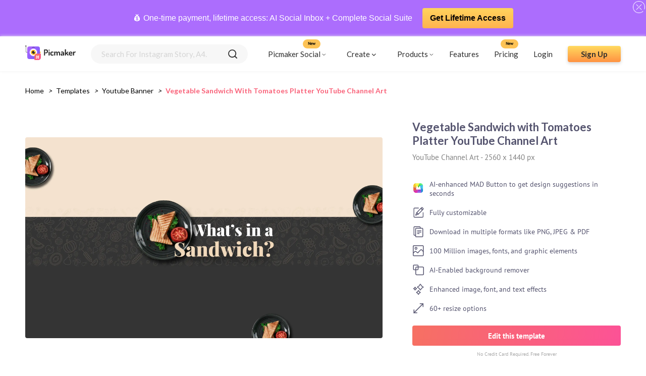

--- FILE ---
content_type: text/html; charset=utf-8
request_url: https://www.picmaker.com/templates/p/SI7qApMxnPc-vegetable-sandwich-with-tomatoes-platter-youtube-channel-art
body_size: 18867
content:
<!DOCTYPE html><html lang="en"><head><meta charSet="utf-8"/><meta http-equiv="refresh"/><link rel="icon" href="/templates/images/pic-fav.svg" sizes="16x16" type="image/png"/><link rel="stylesheet" async="" data-href="https://fonts.googleapis.com/css2?family=Lato:wght@400;700&amp;display=swap"/><link rel="stylesheet" type="text/css" async="" data-href="https://fonts.googleapis.com/css?family=PT+Sans:wght@400;700&amp;display=swap"/><link href="/templates/fonts/PT_Sans/PTSans-Bold.ttf" as="font"/><link href="/templates/fonts/PT_Sans/PTSans-Regular.ttf" as="font"/><script async="" src="https://www.googletagmanager.com/gtag/js?id=UA-122081774-1"></script><script>
                                window.dataLayer = window.dataLayer || [];
                                function gtag(){dataLayer.push(arguments);}
                                gtag('js', new Date());
                                gtag('config', 'UA-122081774-1', {
                                page_path: window.location.pathname,
                                });
                            </script><script>
                  (function(c,l,a,r,i,t,y){
                    c[a]=c[a]||function(){(c[a].q=c[a].q||[]).push(arguments)};
                    t=l.createElement(r);t.async=1;t.src="https://www.clarity.ms/tag/"+i;
                    y=l.getElementsByTagName(r)[0];y.parentNode.insertBefore(t,y);
                })(window, document, "clarity", "script", "ac6ovptqk0");
                            </script><link rel="preconnect" href="https://fonts.gstatic.com" crossorigin /><meta charSet="utf-8"/><meta name="viewport" content="width=device-width, initial-scale=1, minimum-scale=1.0, maximum-scale=1.0, user-scalable=no"/><link rel="manifest" href="/templates/manifest.json"/><meta name="theme-color" content="#f86a6e"/><link rel="apple-touch-icon" href="/templates/images/Logo.svg"/><meta name="apple-mobile-web-app-status-bar" content="#f86a6e"/><meta name="msvalidate.01" content="F6B6298C9E6300C2ED7C035716DC9B55"/><meta name="google-site-verification" content="m2hygtIjgJn4QlOm-iLYTJ8XJxYBSKCkEd6W5l_3Gto"/><meta name="twitter:card" content="summary_large_image"/><meta name="twitter:site" content="@PicmakerHQ"/><meta name="twitter:creator" content="@PicmakerHQ"/><title>Vegetable Sandwich with Tomatoes Platter YouTube Channel Art</title><meta property="og:title" content="Vegetable Sandwich with Tomatoes Platter YouTube Channel Art"/><meta property="og:image" content="https://static.picmaker.com/landing/og/247cbefb-caf8-482d-aba3-a88c07f27ee9.png"/><meta property="og:image:url" content="https://static.picmaker.com/landing/og/247cbefb-caf8-482d-aba3-a88c07f27ee9.png"/><meta property="og:image:width" content="140"/><meta property="og:image:height" content="140"/><meta property="og:image:type" content="image/jpeg"/><link rel="canonical" href="https://www.picmaker.com/templates/p/SI7qApMxnPc-vegetable-sandwich-with-tomatoes-platter-youtube-channel-art"/><meta name="description" content="Use our free customizable Vegetable Sandwich with Tomatoes Platter YouTube Channel Art and get your custom designs in minutes."/><meta property="og:url" content="https://static.picmaker.com/landing/og/247cbefb-caf8-482d-aba3-a88c07f27ee9.png"/><meta property="og:description" content="Use our free customizable Vegetable Sandwich with Tomatoes Platter YouTube Channel Art and get your custom designs in minutes."/><meta name="next-head-count" content="22"/><link rel="preload" href="/templates/_next/static/css/d35bb8b5992ac3787ac5.css" as="style"/><link rel="stylesheet" href="/templates/_next/static/css/d35bb8b5992ac3787ac5.css" data-n-g=""/><noscript data-n-css=""></noscript><script defer="" nomodule="" src="/templates/_next/static/chunks/polyfills-687e794d8e071078d3f3.js"></script><script defer="" src="/templates/_next/static/chunks/853.301ad5fd9f5ad82df3b1.js"></script><script defer="" src="/templates/_next/static/chunks/530.392ec315dfc97d373bf8.js"></script><script defer="" src="/templates/_next/static/chunks/623.108ce5abdf7a081b1f63.js"></script><script src="/templates/_next/static/chunks/webpack-6d58d61dd0a7664a1a23.js" defer=""></script><script src="/templates/_next/static/chunks/framework-6f156d06676f80cd912a.js" defer=""></script><script src="/templates/_next/static/chunks/main-0532d1b491d557eb0c23.js" defer=""></script><script src="/templates/_next/static/chunks/pages/_app-d38967e2790915f06b12.js" defer=""></script><script src="/templates/_next/static/chunks/345-f07f8cb8fe7e1ec7cf62.js" defer=""></script><script src="/templates/_next/static/chunks/253-cba2d695486f3dd08aee.js" defer=""></script><script src="/templates/_next/static/chunks/983-8156628595554234bb79.js" defer=""></script><script src="/templates/_next/static/chunks/684-dc9828135fc06e6e58f0.js" defer=""></script><script src="/templates/_next/static/chunks/pages/%5Bid%5D/%5BtagId%5D-d9468630dcddaa9774d4.js" defer=""></script><script src="/templates/_next/static/udeu3_Qq-UW5CLPnv6tsu/_buildManifest.js" defer=""></script><script src="/templates/_next/static/udeu3_Qq-UW5CLPnv6tsu/_ssgManifest.js" defer=""></script><style data-styled="" data-styled-version="5.3.0">.eyLQOr{width:100%;height:250px;margin-bottom:10px;background-color:#efefef;display:-webkit-box;display:-webkit-flex;display:-ms-flexbox;display:flex;-webkit-box-pack:space-around;-webkit-justify-content:space-around;-ms-flex-pack:space-around;justify-content:space-around;-webkit-align-items:center;-webkit-box-align:center;-ms-flex-align:center;align-items:center;}/*!sc*/
.eyLQOr div{width:100%;display:-webkit-box;display:-webkit-flex;display:-ms-flexbox;display:flex;-webkit-flex-direction:column;-ms-flex-direction:column;flex-direction:column;-webkit-box-pack:space-around;-webkit-justify-content:space-around;-ms-flex-pack:space-around;justify-content:space-around;-webkit-align-items:space-around;-webkit-box-align:space-around;-ms-flex-align:space-around;align-items:space-around;}/*!sc*/
.eyLQOr div div{width:80%;height:10px;background-color:#e2e0e0;border-radius:10px;margin:10px;}/*!sc*/
.eyLQOr div div:nth-child(2){width:60%;}/*!sc*/
.eyLQOr div div:nth-child(4){width:40%;}/*!sc*/
data-styled.g4[id="Loader__SkeletonHeroBlock-kvtpgf-3"]{content:"eyLQOr,"}/*!sc*/
.ggbzSV div{width:25%;height:150px;background-color:#e2e0e0;border-radius:10px;}/*!sc*/
data-styled.g5[id="Loader__SkeletonContentBlock-kvtpgf-4"]{content:"ggbzSV,"}/*!sc*/
.gLiNqL{display:grid;gap:20px;-webkit-align-items:stretch;-webkit-box-align:stretch;-ms-flex-align:stretch;align-items:stretch;border-radius:4px;grid-template-columns:repeat(2,minmax(100px,1fr));grid-auto-flow:dense;}/*!sc*/
@media (max-width:425px){.gLiNqL{gap:10px;}}/*!sc*/
@media (min-width:576px){.gLiNqL{grid-template-columns:repeat(auto-fill,minmax(100px,1fr));}}/*!sc*/
@media (min-width:768px){.gLiNqL{grid-template-columns:repeat(auto-fill,minmax(180px,1fr));}}/*!sc*/
@media (min-width:992px){.gLiNqL{grid-template-columns:repeat(auto-fill,minmax(180px,1fr));}}/*!sc*/
@media (min-width:1200px){.gLiNqL{grid-template-columns:repeat(auto-fill,minmax(180px,1fr));}}/*!sc*/
data-styled.g6[id="Preview__Grid-sc-12dq6n7-0"]{content:"gLiNqL,"}/*!sc*/
.jhgpNt{display:-webkit-box;display:-webkit-flex;display:-ms-flexbox;display:flex;-webkit-flex-direction:column;-ms-flex-direction:column;flex-direction:column;-webkit-align-items:center;-webkit-box-align:center;-ms-flex-align:center;align-items:center;width:60%;-webkit-box-pack:center;-webkit-justify-content:center;-ms-flex-pack:center;justify-content:center;margin-right:10px;}/*!sc*/
.jhgpNt > div{margin:0;}/*!sc*/
@media (max-width:425px){.jhgpNt{width:100%;margin-right:0px;}}/*!sc*/
data-styled.g8[id="Preview__ImageContainer-sc-12dq6n7-2"]{content:"jhgpNt,"}/*!sc*/
.bQLwEx{display:-webkit-box;display:-webkit-flex;display:-ms-flexbox;display:flex;-webkit-box-pack:justify;-webkit-justify-content:space-between;-ms-flex-pack:justify;justify-content:space-between;width:100%;-webkit-align-items:center;-webkit-box-align:center;-ms-flex-align:center;align-items:center;-webkit-flex-wrap:wrap;-ms-flex-wrap:wrap;flex-wrap:wrap;}/*!sc*/
@media (max-width:425px){.bQLwEx{-webkit-box-pack:center;-webkit-justify-content:center;-ms-flex-pack:center;justify-content:center;}}/*!sc*/
data-styled.g9[id="Preview__PreviewDetailsWrapper-sc-12dq6n7-3"]{content:"bQLwEx,"}/*!sc*/
.fQjLza{display:-webkit-box;display:-webkit-flex;display:-ms-flexbox;display:flex;-webkit-box-pack:space-evenly;-webkit-justify-content:space-evenly;-ms-flex-pack:space-evenly;justify-content:space-evenly;-webkit-flex-wrap:wrap;-ms-flex-wrap:wrap;flex-wrap:wrap;}/*!sc*/
data-styled.g10[id="Preview__PreviewContainer-sc-12dq6n7-4"]{content:"fQjLza,"}/*!sc*/
.ZRgAf{display:-webkit-box;display:-webkit-flex;display:-ms-flexbox;display:flex;-webkit-flex-direction:column;-ms-flex-direction:column;flex-direction:column;width:35%;}/*!sc*/
@media (max-width:425px){.ZRgAf{width:100%;margin:15px 0px;}}/*!sc*/
data-styled.g11[id="Preview__DetailsContainer-sc-12dq6n7-5"]{content:"ZRgAf,"}/*!sc*/
.eWfWfD{font-family:"Lato";font-size:22px;font-weight:bold;margin:0;color:#54536e;}/*!sc*/
data-styled.g12[id="Preview__PreviewTitle-sc-12dq6n7-6"]{content:"eWfWfD,"}/*!sc*/
.cVULdy{font-family:"PTSans-Regular";font-size:15px;margin:10px 0px;color:#808080;}/*!sc*/
data-styled.g13[id="Preview__PreviewSubtitle-sc-12dq6n7-7"]{content:"cVULdy,"}/*!sc*/
.dtaoec{color:#54536e;font-size:14px;}/*!sc*/
data-styled.g14[id="Preview__PreviewText-sc-12dq6n7-8"]{content:"dtaoec,"}/*!sc*/
.dScmqv{display:-webkit-box;display:-webkit-flex;display:-ms-flexbox;display:flex;-webkit-flex-direction:column;-ms-flex-direction:column;flex-direction:column;margin-top:15px;}/*!sc*/
data-styled.g15[id="Preview__FeatureListContainer-sc-12dq6n7-9"]{content:"dScmqv,"}/*!sc*/
.cxjcKp{display:-webkit-box;display:-webkit-flex;display:-ms-flexbox;display:flex;-webkit-align-items:center;-webkit-box-align:center;-ms-flex-align:center;align-items:center;}/*!sc*/
.cxjcKp img{margin-right:10px;}/*!sc*/
data-styled.g16[id="Preview__FeatureListItem-sc-12dq6n7-10"]{content:"cxjcKp,"}/*!sc*/
.BGUKG{margin:15px 0px 0px;}/*!sc*/
data-styled.g17[id="Preview__EditButtonContainer-sc-12dq6n7-11"]{content:"BGUKG,"}/*!sc*/
.ewFZBi{display:-webkit-box;display:-webkit-flex;display:-ms-flexbox;display:flex;-webkit-box-pack:center;-webkit-justify-content:center;-ms-flex-pack:center;justify-content:center;-webkit-align-items:center;-webkit-box-align:center;-ms-flex-align:center;align-items:center;height:40px;width:100%;background:linear-gradient(98deg,#f67062 0%,#fc5296 100%);border-radius:4px;-webkit-text-decoration:none;text-decoration:none;}/*!sc*/
data-styled.g18[id="Preview__EditButton-sc-12dq6n7-12"]{content:"ewFZBi,"}/*!sc*/
.krOlts{font-family:"PTSans-Bold";font-size:15px;color:#fff;text-align:center;}/*!sc*/
data-styled.g19[id="Preview__PreviewButtonText-sc-12dq6n7-13"]{content:"krOlts,"}/*!sc*/
.icahcq{color:#aaa;font-family:"PTSans-Regular";font-size:10px;text-align:center;margin:10px 0px 0px;}/*!sc*/
data-styled.g20[id="Preview__CreditText-sc-12dq6n7-14"]{content:"icahcq,"}/*!sc*/
.hIwkUs{display:-webkit-box;display:-webkit-flex;display:-ms-flexbox;display:flex;background-color:#f7f7f7;border-radius:4px;margin:20px 0px;}/*!sc*/
data-styled.g21[id="Preview__RecommendContainer-sc-12dq6n7-15"]{content:"hIwkUs,"}/*!sc*/
.HhtFE{display:-webkit-box;display:-webkit-flex;display:-ms-flexbox;display:flex;-webkit-flex-direction:column;-ms-flex-direction:column;flex-direction:column;}/*!sc*/
data-styled.g22[id="Preview__RecommendContainerWrapper-sc-12dq6n7-16"]{content:"HhtFE,"}/*!sc*/
.gRuOSE{display:-webkit-box;display:-webkit-flex;display:-ms-flexbox;display:flex;-webkit-box-pack:center;-webkit-justify-content:center;-ms-flex-pack:center;justify-content:center;-webkit-align-items:center;-webkit-box-align:center;-ms-flex-align:center;align-items:center;-webkit-flex-direction:column;-ms-flex-direction:column;flex-direction:column;padding:20px;}/*!sc*/
data-styled.g23[id="Preview__RecommendDescriptionContainer-sc-12dq6n7-17"]{content:"gRuOSE,"}/*!sc*/
.hhLaWN{font-family:"PTSans-Bold";font-size:18px;color:#54536e;margin:0;text-align:center;}/*!sc*/
data-styled.g24[id="Preview__RecommendContainerTitle-sc-12dq6n7-18"]{content:"hhLaWN,"}/*!sc*/
.kGhEoT{display:-webkit-box;display:-webkit-flex;display:-ms-flexbox;display:flex;-webkit-flex-direction:column;-ms-flex-direction:column;flex-direction:column;}/*!sc*/
data-styled.g25[id="Preview__RecommendTemplatesContainer-sc-12dq6n7-19"]{content:"kGhEoT,"}/*!sc*/
.etfjIU{text-align:center;font-size:16px;}/*!sc*/
@media (max-width:425px){.etfjIU{text-align:justify;}}/*!sc*/
data-styled.g26[id="Preview__RecommentText-sc-12dq6n7-20"]{content:"etfjIU,"}/*!sc*/
.fRdZY{color:#000;padding-left:0px;font-family:"Lato";font-size:14px;margin:0px;overflow:hidden;}/*!sc*/
data-styled.g60[id="BreadCrums__BreadCrumb-sc-1h6yfv5-0"]{content:"fRdZY,"}/*!sc*/
.icjvPK{display:inline-block;}/*!sc*/
data-styled.g61[id="BreadCrums__BreadCrumbItem-sc-1h6yfv5-1"]{content:"icjvPK,"}/*!sc*/
.fVHmsF{padding:8px;}/*!sc*/
data-styled.g62[id="BreadCrums__BreadCrumbArrow-sc-1h6yfv5-2"]{content:"fVHmsF,"}/*!sc*/
.ePuzhq{font-family:"Lato";font-size:14px;color:#000;-webkit-text-decoration:none;text-decoration:none;cursor:pointer;text-transform:capitalize;}/*!sc*/
.ePuzhq:active{color:#ffc101;}/*!sc*/
.bGHVYc{font-family:"Lato";font-size:14px;color:#000;-webkit-text-decoration:none;text-decoration:none;cursor:pointer;text-transform:capitalize;color:#f9637a;font-weight:bold;pointer-events:none;pointer-events:none;}/*!sc*/
cursor:crosshair .BreadCrums__BreadCrumbLink-sc-1h6yfv5-3:active{color:#ffc101;color:#f9637a;font-weight:bold;}/*!sc*/
data-styled.g63[id="BreadCrums__BreadCrumbLink-sc-1h6yfv5-3"]{content:"ePuzhq,bGHVYc,"}/*!sc*/
.jZQoHw{background-image:linear-gradient(#ffda60,#ff9241);color:#2d2d2d;font-size:18px;font-family:"Lato";max-height:56px;height:56px;display:-webkit-box;display:-webkit-flex;display:-ms-flexbox;display:flex;-webkit-box-pack:center;-webkit-justify-content:center;-ms-flex-pack:center;justify-content:center;-webkit-align-items:center;-webkit-box-align:center;-ms-flex-align:center;align-items:center;font-weight:bold;box-shadow:0 3px 6px #00000029;border-radius:4px;-webkit-text-decoration:none;text-decoration:none;}/*!sc*/
data-styled.g64[id="AppButton__ButtonWrapper-sc-7a3rzk-0"]{content:"jZQoHw,"}/*!sc*/
.kzPQqf{width:320px;}/*!sc*/
@media (max-width:425px){.kzPQqf{width:100%;}}/*!sc*/
data-styled.g65[id="AppButton__LargeButton-sc-7a3rzk-1"]{content:"kzPQqf,"}/*!sc*/
.hIhYqZ{width:105px;height:32px;min-height:32px;font-size:15px;}/*!sc*/
data-styled.g66[id="AppButton__SmallButton-sc-7a3rzk-2"]{content:"hIhYqZ,"}/*!sc*/
.cMaugu{background-image:url(/templates/images/Bottom-BG.svg),linear-gradient(45deg,#f67062,#fc5296);background-repeat:no-repeat;background-size:cover;width:100%;display:-webkit-box;display:-webkit-flex;display:-ms-flexbox;display:flex;-webkit-align-items:flex-end;-webkit-box-align:flex-end;-ms-flex-align:flex-end;align-items:flex-end;}/*!sc*/
data-styled.g67[id="BottomSection__BottomSectionWrapper-s3ks60-0"]{content:"cMaugu,"}/*!sc*/
.juVEhV{display:-webkit-box;display:-webkit-flex;display:-ms-flexbox;display:flex;width:100%;-webkit-box-pack:center;-webkit-justify-content:center;-ms-flex-pack:center;justify-content:center;-webkit-align-items:center;-webkit-box-align:center;-ms-flex-align:center;align-items:center;-webkit-flex-direction:column;-ms-flex-direction:column;flex-direction:column;padding:60px 0px;-webkit-flex-wrap:wrap;-ms-flex-wrap:wrap;flex-wrap:wrap;}/*!sc*/
@media (max-width:425px){.juVEhV{padding:30px 40px;box-sizing:border-box;}}/*!sc*/
data-styled.g68[id="BottomSection__BottomSectionContainer-s3ks60-1"]{content:"juVEhV,"}/*!sc*/
.fzrHhJ{font-family:"DM Serif Display Regular",serif;font-size:34px;color:#ffffff;line-height:normal;text-align:center;margin:0px;}/*!sc*/
data-styled.g69[id="BottomSection__BottomSectionTitle-s3ks60-2"]{content:"fzrHhJ,"}/*!sc*/
.eUtBxR{font-family:"Lato";font-size:18px;margin:16px 0px;color:#fff;}/*!sc*/
@media (max-width:425px){.eUtBxR{text-align:center;line-height:1.5;}}/*!sc*/
data-styled.g70[id="BottomSection__BottomSectionSubText-s3ks60-3"]{content:"eUtBxR,"}/*!sc*/
.flvSVz{font-size:13px;opacity:0.59;}/*!sc*/
data-styled.g71[id="BottomSection__BottomSmallerText-s3ks60-4"]{content:"flvSVz,"}/*!sc*/
.fyCPFV{padding:50px;}/*!sc*/
@media (max-width:425px){.fyCPFV{padding:20px;}}/*!sc*/
data-styled.g72[id="tagId__PreviewPageContainer-sc-1cc5rki-0"]{content:"fyCPFV,"}/*!sc*/
.dXVdjK{padding:30px 50px 0px;overflow:hidden;white-space:nowrap;text-overflow:ellipsis;}/*!sc*/
@media (max-width:425px){.dXVdjK{padding:20px;}}/*!sc*/
data-styled.g73[id="tagId__BreadCrumbContainer-sc-1cc5rki-1"]{content:"dXVdjK,"}/*!sc*/
.dpcWvH{position:relative;min-width:200px;margin:0px 20px 0px 0px;}/*!sc*/
.dpcWvH:hover .image-overlay{opacity:1;}/*!sc*/
.dpcWvH:hover .tooltip-text{visibility:visible;}/*!sc*/
@media (max-width:425px){.dpcWvH{min-width:100px;margin:0px 10px 0px 0px;}}/*!sc*/
data-styled.g95[id="LazyImage__ImageWrapper-sc-1iqaqh7-0"]{content:"dpcWvH,"}/*!sc*/
.ksRoXW{width:100%;max-width:100%;border-radius:4px;cursor:pointer;-webkit-transition:all 0.2s ease-in-out;-webkit-transition:all 0.2s ease-in-out;transition:all 0.2s ease-in-out;-webkit-backface-visibility:hidden;backface-visibility:hidden;}/*!sc*/
data-styled.g96[id="LazyImage__StyledImage-sc-1iqaqh7-1"]{content:"ksRoXW,"}/*!sc*/
.dShycH{display:-webkit-box;display:-webkit-flex;display:-ms-flexbox;display:flex;-webkit-align-items:center;-webkit-box-align:center;-ms-flex-align:center;align-items:center;-webkit-flex-direction:column;-ms-flex-direction:column;flex-direction:column;-webkit-transition:0.1s ease;transition:0.1s ease;opacity:0;position:absolute;height:100%;width:100%;background-color:rgba(30,41,51,0.45);-webkit-backdrop-filter:blur(2px);backdrop-filter:blur(2px);top:50%;left:50%;-webkit-transform:translate(-50%,-50%);-ms-transform:translate(-50%,-50%);transform:translate(-50%,-50%);-ms-transform:translate(-50%,-50%);text-align:center;border-radius:4px;}/*!sc*/
data-styled.g97[id="LazyImage__Overlay-sc-1iqaqh7-2"]{content:"dShycH,"}/*!sc*/
.fIrBwQ{font-size:14px;font-family:"Lato";font-weight:bold;background:linear-gradient(45deg,#f67062,#fc5296);color:#fff;border-radius:4px;width:50%;padding:10px 32px;opacity:1;margin:auto 0 !important;display:-webkit-box;display:-webkit-flex;display:-ms-flexbox;display:flex;-webkit-align-items:center;-webkit-box-align:center;-ms-flex-align:center;align-items:center;-webkit-box-pack:center;-webkit-justify-content:center;-ms-flex-pack:center;justify-content:center;}/*!sc*/
data-styled.g98[id="LazyImage__OverlayTextContainer-sc-1iqaqh7-3"]{content:"fIrBwQ,"}/*!sc*/
.ezfhwk p{font-size:12px;color:#fff;margin:0;}/*!sc*/
.ezfhwk p:nth-child(2){margin:5px;}/*!sc*/
data-styled.g99[id="LazyImage__TitleContainer-sc-1iqaqh7-4"]{content:"ezfhwk,"}/*!sc*/
.bmMEGK{min-width:0 !important;min-height:0 !important;}/*!sc*/
.bmMEGK img{width:16px !important;height:16px !important;}/*!sc*/
data-styled.g101[id="LazyImage__StarContainer-sc-1iqaqh7-6"]{content:"bmMEGK,"}/*!sc*/
.cZfAYt{display:-webkit-box;display:-webkit-flex;display:-ms-flexbox;display:flex;width:100%;background:#f7f7f7;border-radius:24px;-webkit-box-pack:space-evenly;-webkit-justify-content:space-evenly;-ms-flex-pack:space-evenly;justify-content:space-evenly;-webkit-align-items:center;-webkit-box-align:center;-ms-flex-align:center;align-items:center;height:100%;}/*!sc*/
data-styled.g102[id="SearchBar__SearchBarContainer-sc-1d64ztj-0"]{content:"cZfAYt,"}/*!sc*/
.eKZOkJ{font-size:1em;border-radius:24px;padding:10px 20px;border:0;background:#f7f7f7;outline:0;width:80%;color:#2d2d2d;font-family:"Lato";font-size:15px;text-transform:capitalize;}/*!sc*/
.eKZOkJ::-webkit-input-placeholder{color:#d5d5d5;}/*!sc*/
.eKZOkJ::-moz-placeholder{color:#d5d5d5;}/*!sc*/
.eKZOkJ:-ms-input-placeholder{color:#d5d5d5;}/*!sc*/
.eKZOkJ::placeholder{color:#d5d5d5;}/*!sc*/
data-styled.g103[id="SearchBar__SearchBarInput-sc-1d64ztj-1"]{content:"eKZOkJ,"}/*!sc*/
.fRUsPm{width:18px;height:18px;margin:0px 20px;cursor:pointer;}/*!sc*/
data-styled.g105[id="SearchBar__SearchInputIcon-sc-1d64ztj-3"]{content:"fRUsPm,"}/*!sc*/
.cenDqS{display:-webkit-box;display:-webkit-flex;display:-ms-flexbox;display:flex;-webkit-flex-direction:column;-ms-flex-direction:column;flex-direction:column;position:relative;width:100%;}/*!sc*/
@media(max-width:425px){.cenDqS{width:90%;margin:0 auto !important;}}/*!sc*/
data-styled.g110[id="SearchBar__SearchListWrapper-sc-1d64ztj-8"]{content:"cenDqS,"}/*!sc*/
.fMRRdM{width:100%;padding:0;background:#AC6DFD;position:-webkit-sticky;position:sticky;top:0;z-index:10;min-height:60px;display:-webkit-box;display:-webkit-flex;display:-ms-flexbox;display:flex;-webkit-align-items:center;-webkit-box-align:center;-ms-flex-align:center;align-items:center;padding:10px 0;}/*!sc*/
.fMRRdM .wrap{display:-webkit-box;display:-webkit-flex;display:-ms-flexbox;display:flex;-webkit-box-pack:center;-webkit-justify-content:center;-ms-flex-pack:center;justify-content:center;-webkit-align-items:center;-webkit-box-align:center;-ms-flex-align:center;align-items:center;width:100%;padding-right:15px;padding-left:15px;margin-right:auto;margin-left:auto;text-align:center;-webkit-flex-wrap:wrap;-ms-flex-wrap:wrap;flex-wrap:wrap;}/*!sc*/
.fMRRdM p,.fMRRdM a{-webkit-align-items:center;-webkit-box-align:center;-ms-flex-align:center;align-items:center;display:-webkit-inline-box;display:-webkit-inline-flex;display:-ms-inline-flexbox;display:inline-flex;-webkit-text-decoration:none;text-decoration:none;font-size:0.9375rem;-webkit-letter-spacing:0px;-moz-letter-spacing:0px;-ms-letter-spacing:0px;letter-spacing:0px;color:#fff;line-height:1.3;font-size:16px;-webkit-text-decoration:none !important;text-decoration:none !important;}/*!sc*/
.fMRRdM a{background:url(https://www.picmaker.com/assets2/img/btn_bg.svg) center repeat-x;max-width:280px;font-weight:700;padding:10px 15px;border-radius:4px;-webkit-border-radius:4px;margin-left:20px;color:#000 !important;}/*!sc*/
.fMRRdM .helobar_close{width:24px;position:absolute;right:2px;top:2px;cursor:pointer;}/*!sc*/
data-styled.g111[id="HelloBar__Container-sc-7ex37v-0"]{content:"fMRRdM,"}/*!sc*/
.cHIYAw{position:-webkit-sticky;position:sticky;-webkit-transition:all .3s linear;transition:all .3s linear;z-index:10;background:#fff;box-shadow:0px 0px 6px #efefef;top:72px;}/*!sc*/
@media (max-width:797px){.cHIYAw{top:113px;}}/*!sc*/
@media (max-width:593px){.cHIYAw{top:134px;}}/*!sc*/
data-styled.g112[id="Header__AppHeader-sc-6htsst-0"]{content:"cHIYAw,"}/*!sc*/
.livhrU{display:-webkit-box;display:-webkit-flex;display:-ms-flexbox;display:flex;-webkit-align-items:center;-webkit-box-align:center;-ms-flex-align:center;align-items:center;margin-right:30px;content-visibility:auto;}/*!sc*/
@media (max-width:425px){.livhrU{margin:0px 15px;}}/*!sc*/
data-styled.g113[id="Header__LogoContainer-sc-6htsst-1"]{content:"livhrU,"}/*!sc*/
.biQTlP{min-height:65px;margin:0;z-index:999;position:relative;top:0;left:0;right:0;width:100%;padding-left:0;display:-webkit-box;display:-webkit-flex;display:-ms-flexbox;display:flex;-webkit-align-items:center;-webkit-box-align:center;-ms-flex-align:center;align-items:center;margin:0 auto;-webkit-box-pack:justify;-webkit-justify-content:space-between;-ms-flex-pack:justify;justify-content:space-between;box-sizing:border-box;padding:0px 50px;}/*!sc*/
@media (max-width:425px){.biQTlP{padding:0px;}}/*!sc*/
data-styled.g114[id="Header__NavBar-sc-6htsst-2"]{content:"biQTlP,"}/*!sc*/
.eALEqr{cursor:pointer;display:-webkit-box;display:-webkit-flex;display:-ms-flexbox;display:flex;-webkit-align-items:center;-webkit-box-align:center;-ms-flex-align:center;align-items:center;-webkit-box-pack:center;-webkit-justify-content:center;-ms-flex-pack:center;justify-content:center;}/*!sc*/
.eALEqr img{margin-left:2px;}/*!sc*/
data-styled.g115[id="Header__HeaderTag-sc-6htsst-3"]{content:"eALEqr,"}/*!sc*/
.iICuXw{height:100%;margin-right:20px !important;}/*!sc*/
.iICuXw:hover .create-drop-down{display:block;position:absolute;}/*!sc*/
.iICuXw:hover .create-tag{background:#efefef;border-radius:6px;}/*!sc*/
@media (max-width:425px){.iICuXw:hover .create-tag{background:#fff;}}/*!sc*/
@media (max-width:425px){.iICuXw{height:auto;}}/*!sc*/
data-styled.g116[id="Header__CreateTagContainer-sc-6htsst-4"]{content:"iICuXw,"}/*!sc*/
.dwfKye:hover .product-drop-down{display:block;position:absolute;}/*!sc*/
.dwfKye:hover .product-tag{background:#efefef;border-radius:6px;}/*!sc*/
@media (max-width:425px){.dwfKye:hover .product-tag{background:#fff;}}/*!sc*/
@media (max-width:425px){.dwfKye{height:auto;}}/*!sc*/
data-styled.g117[id="Header__ProductTagContainer-sc-6htsst-5"]{content:"dwfKye,"}/*!sc*/
.ckniOV{display:-webkit-box;display:-webkit-flex;display:-ms-flexbox;display:flex;-webkit-align-items:center;-webkit-box-align:center;-ms-flex-align:center;align-items:center;-webkit-box-pack:center;-webkit-justify-content:center;-ms-flex-pack:center;justify-content:center;padding:10px;}/*!sc*/
@media (max-width:425px){.ckniOV{padding:0px;}}/*!sc*/
data-styled.g118[id="Header__CreateTag-sc-6htsst-6"]{content:"ckniOV,"}/*!sc*/
.iJRdCa{display:none;width:100%;height:280px;background-color:#fff;position:fixed;padding:0px 40px;top:65px;left:0;box-sizing:border-box;box-shadow:0px 0px 6px 0px #9696961a;border-radius:6px;z-index:10;border:1px solid #eaeaea;}/*!sc*/
@media (max-width:980px){.iJRdCa{height:360px;top:0px;padding:0px;}}/*!sc*/
@media (max-width:425px){.iJRdCa{top:80px;padding:0px 10px;}}/*!sc*/
data-styled.g119[id="Header__CreateDropDownContainer-sc-6htsst-7"]{content:"iJRdCa,"}/*!sc*/
.hFPQRA{display:none;width:50%;height:360px;background-color:#fff;position:fixed;padding:0px 40px;top:65px;right:100px;box-sizing:border-box;box-shadow:0px 0px 6px 0px #9696961a;border-radius:6px;z-index:10;border:1px solid #eaeaea;}/*!sc*/
@media (max-width:980px){.hFPQRA{height:360px;padding:0px;top:0px;right:0px;width:100%;}}/*!sc*/
@media (max-width:425px){.hFPQRA{top:90px;padding:0px 10px;width:50%;right:0px;left:130px;}}/*!sc*/
data-styled.g120[id="Header__ProductDropDownContainer-sc-6htsst-8"]{content:"hFPQRA,"}/*!sc*/
.dwndmh{display:none;width:275px;height:200px;background-color:#fff;position:fixed;padding:10px 25px;top:65px;box-sizing:border-box;box-shadow:0px 0px 6px 0px #9696961a;border-radius:6px;z-index:10;border:1px solid #eaeaea;}/*!sc*/
@media (max-width:980px){.dwndmh{height:360px;padding:0px;top:0px;right:0px;width:100%;}}/*!sc*/
@media (max-width:425px){.dwndmh{top:90px;padding:0px 10px;width:50%;right:0px;left:130px;}}/*!sc*/
data-styled.g121[id="Header__SocialDropDownContainer-sc-6htsst-9"]{content:"dwndmh,"}/*!sc*/
.bBcqF{display:-webkit-box;display:-webkit-flex;display:-ms-flexbox;display:flex;-webkit-align-items:center;-webkit-box-align:center;-ms-flex-align:center;align-items:center;width:100%;-webkit-box-pack:start;-webkit-justify-content:flex-start;-ms-flex-pack:start;justify-content:flex-start;}/*!sc*/
@media (max-width:767px){.bBcqF{-webkit-align-items:flex-start;-webkit-box-align:flex-start;-ms-flex-align:flex-start;align-items:flex-start;margin-left:0;width:60%;z-index:-1;}}/*!sc*/
@media (max-width:425px){.bBcqF{position:absolute;width:100%;background:#fff;display:none;z-index:2;}}/*!sc*/
.bBcqF > *{margin-right:30px;}/*!sc*/
data-styled.g122[id="Header__HeaderTagContainer-sc-6htsst-10"]{content:"bBcqF,"}/*!sc*/
.hvZnqc{-webkit-flex-direction:column;-ms-flex-direction:column;flex-direction:column;-webkit-box-pack:center;-webkit-justify-content:center;-ms-flex-pack:center;justify-content:center;-webkit-align-items:center;-webkit-box-align:center;-ms-flex-align:center;align-items:center;margin-right:15px;display:none;z-index:1;-webkit-transform-origin:1px;-ms-transform-origin:1px;transform-origin:1px;-webkit-transition:all 0.3s ease-in-out;transition:all 0.3s ease-in-out;}/*!sc*/
.hvZnqc div:first-child{-webkit-transform:rotate(0);-ms-transform:rotate(0);transform:rotate(0);-webkit-transform:rotate(0);-ms-transform:rotate(0);transform:rotate(0);}/*!sc*/
.hvZnqc div:nth-child(2){opacity:1;-webkit-transform:translateX(0);-ms-transform:translateX(0);transform:translateX(0);}/*!sc*/
.hvZnqc div:nth-child(3){-webkit-transform:rotate(0);-ms-transform:rotate(0);transform:rotate(0);}/*!sc*/
@media screen and (max-width:425px){.hvZnqc{display:-webkit-box;display:-webkit-flex;display:-ms-flexbox;display:flex;}}/*!sc*/
data-styled.g123[id="Header__MenuBarContainer-sc-6htsst-11"]{content:"hvZnqc,"}/*!sc*/
.cAPaHA{width:20px;height:2px;background-color:#2d2d2d;margin:2px;border-radius:3px;}/*!sc*/
data-styled.g124[id="Header__MenuBar-sc-6htsst-12"]{content:"cAPaHA,"}/*!sc*/
.dZPGgg{margin-left:0;display:-webkit-box;display:-webkit-flex;display:-ms-flexbox;display:flex;-webkit-align-items:center;-webkit-box-align:center;-ms-flex-align:center;align-items:center;-webkit-box-pack:start;-webkit-justify-content:flex-start;-ms-flex-pack:start;justify-content:flex-start;height:65px;}/*!sc*/
.dZPGgg a:last-child{margin-right:0;}/*!sc*/
.dZPGgg > *{margin-right:30px;}/*!sc*/
@media (max-width:425px){.dZPGgg > *{margin-right:10px;}}/*!sc*/
@media (max-width:980px){.dZPGgg{-webkit-align-items:flex-start;-webkit-box-align:flex-start;-ms-flex-align:flex-start;align-items:flex-start;-webkit-flex-flow:column nowrap;-ms-flex-flow:column nowrap;flex-flow:column nowrap;position:absolute;top:0px;right:50px;height:auto;width:300px;border-radius:4px;background:#fff;padding:20px;box-sizing:border-box;box-shadow:6px 0px 5px #2d2d2d1f;-webkit-transform:translateY(-100%);-ms-transform:translateY(-100%);transform:translateY(-100%);-webkit-transform:translateY(-100%);}.dZPGgg > div{margin:10px 0px;height:unset;}.dZPGgg > div .create-tag,.dZPGgg > div .product-tag{padding:0px;}.dZPGgg > a{width:100%;}}/*!sc*/
@media (max-width:425px){.dZPGgg{-webkit-align-items:flex-start;-webkit-box-align:flex-start;-ms-flex-align:flex-start;align-items:flex-start;-webkit-flex-flow:column nowrap;-ms-flex-flow:column nowrap;flex-flow:column nowrap;position:absolute;top:0px;right:0px;height:100vh;width:100vw;background:#fff;padding:40px 42px;box-sizing:border-box;display:none;overflow:scroll;}.dZPGgg > div{margin:10px 0px;}.dZPGgg > a{width:100%;}}/*!sc*/
data-styled.g125[id="Header__HeaderTagRightContainer-sc-6htsst-13"]{content:"dZPGgg,"}/*!sc*/
.fHnQhc{font-size:15px;font-family:"Lato";margin:0px;color:#2d2d2d;-webkit-text-decoration:none;text-decoration:none;}/*!sc*/
.fHnQhc .coming-soon{background:#fdc356;display:inline-block;color:#000;position:absolute;font-size:20px;font:normal normal bold 8.3px/17px PT Sans;right:0px;bottom:20px;border-radius:20px;padding:0.1px 10px;}/*!sc*/
data-styled.g126[id="Header__HeaderTagContent-sc-6htsst-14"]{content:"fHnQhc,"}/*!sc*/
.kzFTqw{font-size:15px;font-family:"Lato";margin:0px;color:#2d2d2d;-webkit-text-decoration:none;text-decoration:none;white-space:nowrap;position:relative;}/*!sc*/
.kzFTqw .coming-soon{background:#fdc356;display:inline-block;color:#000;position:absolute;font-size:20px;font:normal normal bold 8.3px/17px PT Sans;right:0px;bottom:20px;border-radius:20px;padding:0.1px 10px;}/*!sc*/
data-styled.g127[id="Header__HeaderLinkTag-sc-6htsst-15"]{content:"kzFTqw,"}/*!sc*/
.dPoekZ{display:none;}/*!sc*/
@media (max-width:425px){.dPoekZ{display:-webkit-box;display:-webkit-flex;display:-ms-flexbox;display:flex;margin:0px 10px;}}/*!sc*/
data-styled.g128[id="Header__SearchBarIconContainer-sc-6htsst-16"]{content:"dPoekZ,"}/*!sc*/
.hSwHgn{display:-webkit-box;display:-webkit-flex;display:-ms-flexbox;display:flex;}/*!sc*/
data-styled.g129[id="Header__HeaderResContainer-sc-6htsst-17"]{content:"hSwHgn,"}/*!sc*/
.hCjlLy{display:none;-webkit-box-pack:center;-webkit-justify-content:center;-ms-flex-pack:center;justify-content:center;-webkit-align-items:center;-webkit-box-align:center;-ms-flex-align:center;align-items:center;padding:16.5px 10px;cursor:pointer;}/*!sc*/
.hCjlLy:hover{background-color:#efefef;border-radius:6px;}/*!sc*/
.hCjlLy span:last-child{margin-right:0;}/*!sc*/
@media (max-width:980px){.hCjlLy{display:-webkit-box;display:-webkit-flex;display:-ms-flexbox;display:flex;}}/*!sc*/
@media (max-width:425px){.hCjlLy{display:none;}}/*!sc*/
data-styled.g139[id="Header__RoundedMenuContainer-sc-6htsst-27"]{content:"hCjlLy,"}/*!sc*/
.cESlon{height:5px;width:5px;font-size:15px;border-radius:10px;background:#000;margin-right:2px;}/*!sc*/
data-styled.g140[id="Header__RoundedMenu-sc-6htsst-28"]{content:"cESlon,"}/*!sc*/
.cgkdsH{-webkit-text-decoration:none;text-decoration:none;}/*!sc*/
data-styled.g142[id="Header__MidItemLink-sc-6htsst-30"]{content:"cgkdsH,"}/*!sc*/
.bGcwci{color:#54536c;font-family:"Lato";font-size:15px;font-weight:normal;margin:0;}/*!sc*/
data-styled.g143[id="Header__LinkText-sc-6htsst-31"]{content:"bGcwci,"}/*!sc*/
.idZzaJ{overflow:scroll;height:360px;box-sizing:border-box;padding:10px 20px;}/*!sc*/
.idZzaJ a p{margin:0px;padding:20px 0px 0px 0px;}/*!sc*/
@media (min-width:981px){.idZzaJ{-webkit-column-count:3;column-count:3;padding:10px 0px;}}/*!sc*/
@media (max-width:980px){.idZzaJ a p{padding:10px 0px 0px 0px;}}/*!sc*/
data-styled.g144[id="Header__ProductContainer-sc-6htsst-32"]{content:"idZzaJ,"}/*!sc*/
.hYtenu{display:-webkit-box;display:-webkit-flex;display:-ms-flexbox;display:flex;-webkit-flex-direction:column;-ms-flex-direction:column;flex-direction:column;gap:15px;padding:15px 0px;}/*!sc*/
data-styled.g145[id="Header__SocialProductContainer-sc-6htsst-33"]{content:"hYtenu,"}/*!sc*/
.dbIIdJ{background-color:#212121;padding:80px 40px;box-sizing:border-box;margin-top:auto;}/*!sc*/
@media (max-width:425px){.dbIIdJ{padding:40px 40px;text-align:center;}}/*!sc*/
@media (max-width:768px){.dbIIdJ{text-align:left;}}/*!sc*/
data-styled.g155[id="Footer__FooterWrapper-q0a3os-0"]{content:"dbIIdJ,"}/*!sc*/
.gRUMnt{display:-webkit-box;display:-webkit-flex;display:-ms-flexbox;display:flex;-webkit-flex-direction:column;-ms-flex-direction:column;flex-direction:column;min-width:250px;}/*!sc*/
@media (max-width:840px){.gRUMnt{min-width:215px;}}/*!sc*/
@media (max-width:425px){.gRUMnt{min-width:100%;}}/*!sc*/
data-styled.g156[id="Footer__FooterContentWrapper-q0a3os-1"]{content:"gRUMnt,"}/*!sc*/
.cVQOMI{display:-webkit-box;display:-webkit-flex;display:-ms-flexbox;display:flex;-webkit-box-pack:space-evenly;-webkit-justify-content:space-evenly;-ms-flex-pack:space-evenly;justify-content:space-evenly;margin:40px 0px 25px 0px;-webkit-flex-wrap:wrap;-ms-flex-wrap:wrap;flex-wrap:wrap;}/*!sc*/
@media (max-width:425px){.cVQOMI{-webkit-box-pack:start;-webkit-justify-content:flex-start;-ms-flex-pack:start;justify-content:flex-start;margin:0px;}}/*!sc*/
data-styled.g157[id="Footer__FooterWrapperContainer-q0a3os-2"]{content:"cVQOMI,"}/*!sc*/
.kSSstQ{display:-webkit-box;display:-webkit-flex;display:-ms-flexbox;display:flex;-webkit-box-pack:center;-webkit-justify-content:center;-ms-flex-pack:center;justify-content:center;}/*!sc*/
@media (max-width:425px){.kSSstQ{margin-top:40px;}}/*!sc*/
data-styled.g158[id="Footer__CenterContainer-q0a3os-3"]{content:"kSSstQ,"}/*!sc*/
.ghvClL{color:#f86a6e;font-family:"Lato";font-size:20px;margin:0;margin-bottom:25px;}/*!sc*/
@media (max-width:425px){.ghvClL{margin:10px 0px;}}/*!sc*/
data-styled.g159[id="Footer__FooterContentTitle-q0a3os-4"]{content:"ghvClL,"}/*!sc*/
.khWPGq{font-family:"Lato";font-size:15px;color:#afafaf;margin:10px 0px;}/*!sc*/
data-styled.g160[id="Footer__FooterContent-q0a3os-5"]{content:"khWPGq,"}/*!sc*/
.iwhxhe{color:#fff;font-family:"Lato";font-size:24px;margin:0px;margin-bottom:30px;}/*!sc*/
@media (max-width:425px){.iwhxhe{margin:30px 0px;}}/*!sc*/
data-styled.g161[id="Footer__FooterPicMakerTitle-q0a3os-6"]{content:"iwhxhe,"}/*!sc*/
.gcqcdF{font-family:"Lato";font-size:18px;font-weight:bold;color:#afafaf;margin:0;}/*!sc*/
.gcqcdF span{color:#f1821e;}/*!sc*/
data-styled.g162[id="Footer__FooterMakerTitle-q0a3os-7"]{content:"gcqcdF,"}/*!sc*/
.djNetO{-webkit-text-decoration:none;text-decoration:none;color:#afafaf;-webkit-transition:all 0.3s linear;transition:all 0.3s linear;-webkit-transition:all 0.3s linear;margin:10px 0px;}/*!sc*/
.djNetO:hover{color:#fff;padding-left:10px;}/*!sc*/
data-styled.g163[id="Footer__FooterLink-q0a3os-8"]{content:"djNetO,"}/*!sc*/
.kBYwmU:hover{padding-left:0px;color:#fff;}/*!sc*/
data-styled.g164[id="Footer__FooterSocialLink-q0a3os-9"]{content:"kBYwmU,"}/*!sc*/
.hJQyfi{display:-webkit-box;display:-webkit-flex;display:-ms-flexbox;display:flex;-webkit-flex-direction:column;-ms-flex-direction:column;flex-direction:column;line-height:0.5;margin:10px 0px;}/*!sc*/
.hJQyfi span{margin:10px 0px;}/*!sc*/
.hJQyfi span img{margin-right:20px;}/*!sc*/
data-styled.g165[id="Footer__FooterAddressContainer-q0a3os-10"]{content:"hJQyfi,"}/*!sc*/
.loVFXO{font-family:"Lato";color:#fff;font-size:40px;font-weight:bold;margin:20px 0px 0px;}/*!sc*/
.loVFXO span{color:#f1821e;}/*!sc*/
@media (max-width:425px){.loVFXO{text-align:center;}}/*!sc*/
data-styled.g166[id="Footer__FooterMotoContent-q0a3os-11"]{content:"loVFXO,"}/*!sc*/
.kkxjSZ{text-align:center;}/*!sc*/
.kkxjSZ span{color:#f76b6b;}/*!sc*/
data-styled.g167[id="Footer__FooterCopyRightContent-q0a3os-12"]{content:"kkxjSZ,"}/*!sc*/
</style><style data-href="https://fonts.googleapis.com/css2?family=Lato:wght@400;700&display=swap">@font-face{font-family:'Lato';font-style:normal;font-weight:400;font-display:swap;src:url(https://fonts.gstatic.com/s/lato/v24/S6uyw4BMUTPHvxo.woff) format('woff')}@font-face{font-family:'Lato';font-style:normal;font-weight:700;font-display:swap;src:url(https://fonts.gstatic.com/s/lato/v24/S6u9w4BMUTPHh6UVeww.woff) format('woff')}@font-face{font-family:'Lato';font-style:normal;font-weight:400;font-display:swap;src:url(https://fonts.gstatic.com/s/lato/v24/S6uyw4BMUTPHjxAwXiWtFCfQ7A.woff2) format('woff2');unicode-range:U+0100-02BA,U+02BD-02C5,U+02C7-02CC,U+02CE-02D7,U+02DD-02FF,U+0304,U+0308,U+0329,U+1D00-1DBF,U+1E00-1E9F,U+1EF2-1EFF,U+2020,U+20A0-20AB,U+20AD-20C0,U+2113,U+2C60-2C7F,U+A720-A7FF}@font-face{font-family:'Lato';font-style:normal;font-weight:400;font-display:swap;src:url(https://fonts.gstatic.com/s/lato/v24/S6uyw4BMUTPHjx4wXiWtFCc.woff2) format('woff2');unicode-range:U+0000-00FF,U+0131,U+0152-0153,U+02BB-02BC,U+02C6,U+02DA,U+02DC,U+0304,U+0308,U+0329,U+2000-206F,U+20AC,U+2122,U+2191,U+2193,U+2212,U+2215,U+FEFF,U+FFFD}@font-face{font-family:'Lato';font-style:normal;font-weight:700;font-display:swap;src:url(https://fonts.gstatic.com/s/lato/v24/S6u9w4BMUTPHh6UVSwaPGQ3q5d0N7w.woff2) format('woff2');unicode-range:U+0100-02BA,U+02BD-02C5,U+02C7-02CC,U+02CE-02D7,U+02DD-02FF,U+0304,U+0308,U+0329,U+1D00-1DBF,U+1E00-1E9F,U+1EF2-1EFF,U+2020,U+20A0-20AB,U+20AD-20C0,U+2113,U+2C60-2C7F,U+A720-A7FF}@font-face{font-family:'Lato';font-style:normal;font-weight:700;font-display:swap;src:url(https://fonts.gstatic.com/s/lato/v24/S6u9w4BMUTPHh6UVSwiPGQ3q5d0.woff2) format('woff2');unicode-range:U+0000-00FF,U+0131,U+0152-0153,U+02BB-02BC,U+02C6,U+02DA,U+02DC,U+0304,U+0308,U+0329,U+2000-206F,U+20AC,U+2122,U+2191,U+2193,U+2212,U+2215,U+FEFF,U+FFFD}</style><style data-href="https://fonts.googleapis.com/css?family=PT+Sans:wght@400;700&display=swap">@font-face{font-family:'PT Sans';font-style:normal;font-weight:400;font-display:swap;src:url(https://fonts.gstatic.com/s/ptsans/v17/jizaRExUiTo99u79D0KEww.woff) format('woff')}@font-face{font-family:'PT Sans';font-style:normal;font-weight:400;font-display:swap;src:url(https://fonts.gstatic.com/s/ptsans/v17/jizaRExUiTo99u79D0-ExcOPIDUg-g.woff2) format('woff2');unicode-range:U+0460-052F,U+1C80-1C8A,U+20B4,U+2DE0-2DFF,U+A640-A69F,U+FE2E-FE2F}@font-face{font-family:'PT Sans';font-style:normal;font-weight:400;font-display:swap;src:url(https://fonts.gstatic.com/s/ptsans/v17/jizaRExUiTo99u79D0aExcOPIDUg-g.woff2) format('woff2');unicode-range:U+0301,U+0400-045F,U+0490-0491,U+04B0-04B1,U+2116}@font-face{font-family:'PT Sans';font-style:normal;font-weight:400;font-display:swap;src:url(https://fonts.gstatic.com/s/ptsans/v17/jizaRExUiTo99u79D0yExcOPIDUg-g.woff2) format('woff2');unicode-range:U+0100-02BA,U+02BD-02C5,U+02C7-02CC,U+02CE-02D7,U+02DD-02FF,U+0304,U+0308,U+0329,U+1D00-1DBF,U+1E00-1E9F,U+1EF2-1EFF,U+2020,U+20A0-20AB,U+20AD-20C0,U+2113,U+2C60-2C7F,U+A720-A7FF}@font-face{font-family:'PT Sans';font-style:normal;font-weight:400;font-display:swap;src:url(https://fonts.gstatic.com/s/ptsans/v17/jizaRExUiTo99u79D0KExcOPIDU.woff2) format('woff2');unicode-range:U+0000-00FF,U+0131,U+0152-0153,U+02BB-02BC,U+02C6,U+02DA,U+02DC,U+0304,U+0308,U+0329,U+2000-206F,U+20AC,U+2122,U+2191,U+2193,U+2212,U+2215,U+FEFF,U+FFFD}</style></head><body><div id="__next"><div class="HelloBar__Container-sc-7ex37v-0 fMRRdM"><div class="wrap"><p>💰 One-time payment, lifetime access: AI Social Inbox + Complete Social Suite</p><div><a target="_blank" href="https://appsumo.8odi.net/zxaeJx">Get Lifetime Access</a></div></div><img src="https://static.animaker.com/imagesizes/helobar_close.png" class="helobar_close"/></div><header class="Header__AppHeader-sc-6htsst-0 cHIYAw"><nav class="Header__NavBar-sc-6htsst-2 biQTlP"><div class="Header__LogoContainer-sc-6htsst-1 livhrU"><a rel="noopener" href="https://www.picmaker.com"><img src="/templates/images/Logo.svg" alt="picmaker-logo" width="100px" height="65px" rel="preload" title="picmaker-logo"/></a></div><div class="Header__HeaderTagContainer-sc-6htsst-10 bBcqF"><div class="SearchBar__SearchListWrapper-sc-1d64ztj-8 cenDqS"><div class="SearchBar__SearchBarContainer-sc-1d64ztj-0 cZfAYt"><input autoComplete="off" id="search_icon" placeholder="Search for Instagram story, A4…" value="" class="SearchBar__SearchBarInput-sc-1d64ztj-1 eKZOkJ"/><img id="search-icon" type="search" alt="search_icon" title="search_icon" src="/templates/images/icon-search.svg" class="SearchBar__SearchInputIcon-sc-1d64ztj-3 fRUsPm"/></div></div></div><div class="Header__HeaderResContainer-sc-6htsst-17 hSwHgn"><div id="header-search-icon" class="Header__SearchBarIconContainer-sc-6htsst-16 dPoekZ"><img src="/templates/images/icon-search.svg" width="18px" height="18px" alt="search_icon" title="search_icon"/></div><div class="Header__MenuBarContainer-sc-6htsst-11 hvZnqc"><div class="Header__MenuBar-sc-6htsst-12 cAPaHA"></div><div class="Header__MenuBar-sc-6htsst-12 cAPaHA"></div><div class="Header__MenuBar-sc-6htsst-12 cAPaHA"></div></div></div><div class="Header__RoundedMenuContainer-sc-6htsst-27 hCjlLy"><span class="Header__RoundedMenu-sc-6htsst-28 cESlon"></span><span class="Header__RoundedMenu-sc-6htsst-28 cESlon"></span><span class="Header__RoundedMenu-sc-6htsst-28 cESlon"></span></div><div class="Header__HeaderTagRightContainer-sc-6htsst-13 dZPGgg"><div class="Header__HeaderTag-sc-6htsst-3 Header__CreateTagContainer-sc-6htsst-4 Header__ProductTagContainer-sc-6htsst-5 eALEqr iICuXw dwfKye"><div class="Header__CreateTag-sc-6htsst-6 ckniOV product-tag"><a class="Header__HeaderLinkTag-sc-6htsst-15 kzFTqw">Picmaker Social<span class="coming-soon">New</span></a><img src="/templates/images/icon-down-arrow.svg" alt="down-arrow" width="10px" height="12px" rel="preload"/></div><div class="Header__SocialDropDownContainer-sc-6htsst-9 dwndmh product-drop-down"><div class="Header__SocialProductContainer-sc-6htsst-33 hYtenu"><a href="https://www.picmaker.com/social-media-management-tool" class="Header__MidItemLink-sc-6htsst-30 cgkdsH"><p class="Header__LinkText-sc-6htsst-31 bGcwci">Social Media Management Tool</p></a><a href="https://www.picmaker.com/schedule/instagram-post" class="Header__MidItemLink-sc-6htsst-30 cgkdsH"><p class="Header__LinkText-sc-6htsst-31 bGcwci">Instagram Post Scheduler</p></a><a href="https://www.picmaker.com/schedule/facebook-post" class="Header__MidItemLink-sc-6htsst-30 cgkdsH"><p class="Header__LinkText-sc-6htsst-31 bGcwci">Facebook Post Scheduler</p></a><a href="https://www.picmaker.com/schedule/linkedin-post" class="Header__MidItemLink-sc-6htsst-30 cgkdsH"><p class="Header__LinkText-sc-6htsst-31 bGcwci">Linkedin Post Scheduler</p></a><a href="https://www.picmaker.com/schedule/pinterest-pin" class="Header__MidItemLink-sc-6htsst-30 cgkdsH"><p class="Header__LinkText-sc-6htsst-31 bGcwci">Pinterest Pin Scheduler</p></a></div></div></div><div class="Header__HeaderTag-sc-6htsst-3 Header__CreateTagContainer-sc-6htsst-4 eALEqr iICuXw"><div class="Header__CreateTag-sc-6htsst-6 ckniOV create-tag"><p class="Header__HeaderTagContent-sc-6htsst-14 fHnQhc">Create</p><img src="/templates/images/icon-down-arrow.svg" alt="down-arrow" width="12px" height="12px" rel="preload"/></div><div class="Header__CreateDropDownContainer-sc-6htsst-7 iJRdCa create-drop-down"><div class="Loader__SkeletonHeroBlock-kvtpgf-3 Loader__SkeletonContentBlock-kvtpgf-4 eyLQOr ggbzSV"><div></div><div></div><div></div></div></div></div><div class="Header__HeaderTag-sc-6htsst-3 Header__CreateTagContainer-sc-6htsst-4 Header__ProductTagContainer-sc-6htsst-5 eALEqr iICuXw dwfKye"><div class="Header__CreateTag-sc-6htsst-6 ckniOV product-tag"><p class="Header__HeaderTagContent-sc-6htsst-14 fHnQhc">Products</p><img src="/templates/images/icon-down-arrow.svg" alt="down-arrow" width="10px" height="12px" rel="preload"/></div><div class="Header__ProductDropDownContainer-sc-6htsst-8 hFPQRA product-drop-down"><div class="Header__ProductContainer-sc-6htsst-32 idZzaJ"><a href="https://www.picmaker.com/certificate-maker" class="Header__MidItemLink-sc-6htsst-30 cgkdsH"><p class="Header__LinkText-sc-6htsst-31 bGcwci">Certificate Maker</p></a><a href="https://www.picmaker.com/free-blog-banner-maker" class="Header__MidItemLink-sc-6htsst-30 cgkdsH"><p class="Header__LinkText-sc-6htsst-31 bGcwci">Blog Banner Maker</p></a><a href="https://www.picmaker.com/poster-maker" class="Header__MidItemLink-sc-6htsst-30 cgkdsH"><p class="Header__LinkText-sc-6htsst-31 bGcwci">Poster Maker</p></a><a href="https://www.picmaker.com/youtube-banner-maker" class="Header__MidItemLink-sc-6htsst-30 cgkdsH"><p class="Header__LinkText-sc-6htsst-31 bGcwci">Youtube Banner Maker</p></a><a href="https://www.picmaker.com/youtube-thumbnail-maker" class="Header__MidItemLink-sc-6htsst-30 cgkdsH"><p class="Header__LinkText-sc-6htsst-31 bGcwci">Youtube Thumbnail Maker</p></a><a href="https://www.picmaker.com/facebook-ad-creator" class="Header__MidItemLink-sc-6htsst-30 cgkdsH"><p class="Header__LinkText-sc-6htsst-31 bGcwci">Facebook Ad Creator</p></a><a href="https://www.picmaker.com/facebook-post-maker" class="Header__MidItemLink-sc-6htsst-30 cgkdsH"><p class="Header__LinkText-sc-6htsst-31 bGcwci">Facebook Post Maker</p></a><a href="https://www.picmaker.com/instagram-story-maker" class="Header__MidItemLink-sc-6htsst-30 cgkdsH"><p class="Header__LinkText-sc-6htsst-31 bGcwci">Instagram Story Maker</p></a><a href="https://www.picmaker.com/instagram-post-maker" class="Header__MidItemLink-sc-6htsst-30 cgkdsH"><p class="Header__LinkText-sc-6htsst-31 bGcwci">Instagram Post Maker</p></a><a href="https://www.picmaker.com/linkedin-banner-maker" class="Header__MidItemLink-sc-6htsst-30 cgkdsH"><p class="Header__LinkText-sc-6htsst-31 bGcwci">LinkedIn Banner Maker</p></a><a href="https://www.picmaker.com/meme-generator" class="Header__MidItemLink-sc-6htsst-30 cgkdsH"><p class="Header__LinkText-sc-6htsst-31 bGcwci">Meme Generator</p></a><a href="https://www.picmaker.com/invoice-maker" class="Header__MidItemLink-sc-6htsst-30 cgkdsH"><p class="Header__LinkText-sc-6htsst-31 bGcwci">Invoice Maker</p></a><a href="https://www.picmaker.com/brochure-maker" class="Header__MidItemLink-sc-6htsst-30 cgkdsH"><p class="Header__LinkText-sc-6htsst-31 bGcwci">Brochure Maker</p></a><a href="https://www.picmaker.com/email-header" class="Header__MidItemLink-sc-6htsst-30 cgkdsH"><p class="Header__LinkText-sc-6htsst-31 bGcwci">Email Header</p></a><a href="https://www.picmaker.com/features/stock-images" class="Header__MidItemLink-sc-6htsst-30 cgkdsH"><p class="Header__LinkText-sc-6htsst-31 bGcwci">Stock Images</p></a><a href="https://www.picmaker.com/sticker-maker" class="Header__MidItemLink-sc-6htsst-30 cgkdsH"><p class="Header__LinkText-sc-6htsst-31 bGcwci">Sticker Maker</p></a><a href="https://www.picmaker.com/invitation-maker" class="Header__MidItemLink-sc-6htsst-30 cgkdsH"><p class="Header__LinkText-sc-6htsst-31 bGcwci">Invitation Maker</p></a><a href="https://www.picmaker.com/free-blog-graphics" class="Header__MidItemLink-sc-6htsst-30 cgkdsH"><p class="Header__LinkText-sc-6htsst-31 bGcwci">Blog Graphics</p></a><a href="https://www.picmaker.com/photo-editor" class="Header__MidItemLink-sc-6htsst-30 cgkdsH"><p class="Header__LinkText-sc-6htsst-31 bGcwci">Photo Editor</p></a><a href="https://www.picmaker.com/collage-maker" class="Header__MidItemLink-sc-6htsst-30 cgkdsH"><p class="Header__LinkText-sc-6htsst-31 bGcwci">Collage Maker</p></a><a href="https://www.picmaker.com/flyer-maker" class="Header__MidItemLink-sc-6htsst-30 cgkdsH"><p class="Header__LinkText-sc-6htsst-31 bGcwci">Flyer Maker</p></a><a href="https://www.picmaker.com/logo-maker" class="Header__MidItemLink-sc-6htsst-30 cgkdsH"><p class="Header__LinkText-sc-6htsst-31 bGcwci">Logo Maker</p></a><a href="https://www.picmaker.com/twitter-post-maker" class="Header__MidItemLink-sc-6htsst-30 cgkdsH"><p class="Header__LinkText-sc-6htsst-31 bGcwci">Twitter Post Maker</p></a><a href="https://www.picmaker.com/background-remover" class="Header__MidItemLink-sc-6htsst-30 cgkdsH"><p class="Header__LinkText-sc-6htsst-31 bGcwci">Background Remover</p></a><a href="https://www.picmaker.com/label-maker" class="Header__MidItemLink-sc-6htsst-30 cgkdsH"><p class="Header__LinkText-sc-6htsst-31 bGcwci">Label Maker</p></a></div></div></div><div class="Header__HeaderTag-sc-6htsst-3 eALEqr"><a href="https://www.picmaker.com/features" target="_blank" rel="noopener" class="Header__HeaderLinkTag-sc-6htsst-15 kzFTqw">Features</a></div><div class="Header__HeaderTag-sc-6htsst-3 eALEqr"><a href="https://app.picmaker.com/pricing" target="_blank" rel="noopener" class="Header__HeaderLinkTag-sc-6htsst-15 kzFTqw">Pricing<span class="coming-soon">New</span></a></div><div class="Header__HeaderTag-sc-6htsst-3 eALEqr"><a href="https://accounts.animaker.com/login/picmaker?trackId=ornuj9g8" target="_blank" rel="noopener" class="Header__HeaderLinkTag-sc-6htsst-15 kzFTqw">Login</a></div><a href="https://accounts.animaker.com/register/picmaker?trackId=ornuj9g8" target="_blank" rel="noopener" class="AppButton__ButtonWrapper-sc-7a3rzk-0 AppButton__SmallButton-sc-7a3rzk-2 jZQoHw hIhYqZ">Sign Up</a></div></nav></header><div class="tagId__BreadCrumbContainer-sc-1cc5rki-1 dXVdjK"><ul class="BreadCrums__BreadCrumb-sc-1h6yfv5-0 fRdZY"><li class="BreadCrums__BreadCrumbItem-sc-1h6yfv5-1 icjvPK"><a href="https://www.picmaker.com" class="BreadCrums__BreadCrumbLink-sc-1h6yfv5-3 ePuzhq">Home</a></li><li class="BreadCrums__BreadCrumbItem-sc-1h6yfv5-1 icjvPK"><span class="BreadCrums__BreadCrumbArrow-sc-1h6yfv5-2 fVHmsF"><i>&gt;</i></span><a href="/templates" class="BreadCrums__BreadCrumbLink-sc-1h6yfv5-3 ePuzhq">Templates</a></li><li class="BreadCrums__BreadCrumbItem-sc-1h6yfv5-1 icjvPK"><span class="BreadCrums__BreadCrumbArrow-sc-1h6yfv5-2 fVHmsF"><i>&gt;</i></span><a href="/templates/youtube-banner" class="BreadCrums__BreadCrumbLink-sc-1h6yfv5-3 ePuzhq">youtube banner</a></li><li class="BreadCrums__BreadCrumbItem-sc-1h6yfv5-1 icjvPK"><span class="BreadCrums__BreadCrumbArrow-sc-1h6yfv5-2 fVHmsF"><i>&gt;</i></span><a class="BreadCrums__BreadCrumbLink-sc-1h6yfv5-3 bGHVYc">Vegetable Sandwich with Tomatoes Platter YouTube Channel Art</a></li></ul></div><div class="tagId__PreviewPageContainer-sc-1cc5rki-0 fyCPFV"><div><div class="Preview__PreviewContainer-sc-12dq6n7-4 fQjLza preview-page"><div class="Preview__PreviewDetailsWrapper-sc-12dq6n7-3 bQLwEx"><div class="Preview__ImageContainer-sc-12dq6n7-2 jhgpNt"><div class="LazyImage__ImageWrapper-sc-1iqaqh7-0 dpcWvH"><div style="display:inline-block;max-width:100%;overflow:hidden;position:relative;box-sizing:border-box;margin:0"><div style="box-sizing:border-box;display:block;max-width:100%"><img style="max-width:100%;display:block;margin:0;border:none;padding:0" alt="" aria-hidden="true" src="[data-uri]"/></div><noscript><img alt="vegetable-sandwich-with-tomatoes-platter-youtube-channel-art-thumbnail-img" srcSet="/templates/_next/image?url=https%3A%2F%2Fstatic.picmaker.com%2Fscene-prebuilts%2Fthumbnails%2F247cbefb-caf8-482d-aba3-a88c07f27ee9.png&amp;w=3840&amp;q=75 1x" src="/templates/_next/image?url=https%3A%2F%2Fstatic.picmaker.com%2Fscene-prebuilts%2Fthumbnails%2F247cbefb-caf8-482d-aba3-a88c07f27ee9.png&amp;w=3840&amp;q=75" decoding="async" data-nimg="true" style="position:absolute;top:0;left:0;bottom:0;right:0;box-sizing:border-box;padding:0;border:none;margin:auto;display:block;width:0;height:0;min-width:100%;max-width:100%;min-height:100%;max-height:100%" class="LazyImage__StyledImage-sc-1iqaqh7-1 ksRoXW"/></noscript><img alt="vegetable-sandwich-with-tomatoes-platter-youtube-channel-art-thumbnail-img" src="[data-uri]" decoding="async" data-nimg="true" class="LazyImage__StyledImage-sc-1iqaqh7-1 ksRoXW" style="position:absolute;top:0;left:0;bottom:0;right:0;box-sizing:border-box;padding:0;border:none;margin:auto;display:block;width:0;height:0;min-width:100%;max-width:100%;min-height:100%;max-height:100%;filter:blur(20px);background-size:cover;background-image:url(&quot;[data-uri]&quot;);background-position:0% 0%"/></div></div></div><div class="Preview__DetailsContainer-sc-12dq6n7-5 ZRgAf"><h1 class="Preview__PreviewTitle-sc-12dq6n7-6 eWfWfD">Vegetable Sandwich with Tomatoes Platter YouTube Channel Art</h1><p class="Preview__PreviewSubtitle-sc-12dq6n7-7 cVULdy">YouTube Channel Art<!-- --> - <!-- -->2560 x 1440 px</p><div class="Preview__FeatureListContainer-sc-12dq6n7-9 dScmqv"><div class="Preview__FeatureListItem-sc-12dq6n7-10 cxjcKp"><img src="/templates/images/MadIcon.svg" alt="mad-icon" width="24px" height="24px" title="mad-icon"/><p class="Preview__PreviewSubtitle-sc-12dq6n7-7 Preview__PreviewText-sc-12dq6n7-8 cVULdy dtaoec">AI-enhanced MAD Button to get design suggestions in seconds</p></div><div class="Preview__FeatureListItem-sc-12dq6n7-10 cxjcKp"><img src="/templates/images/EditIcon.svg" alt="edit-icon" width="24px" height="24px" title="edit-icon"/><p class="Preview__PreviewSubtitle-sc-12dq6n7-7 Preview__PreviewText-sc-12dq6n7-8 cVULdy dtaoec">Fully customizable</p></div><div class="Preview__FeatureListItem-sc-12dq6n7-10 cxjcKp"><img src="/templates/images/MultipleIcon.svg" alt="Multiple-icon" width="24px" height="24px" title="Multiple-icon"/><p class="Preview__PreviewSubtitle-sc-12dq6n7-7 Preview__PreviewText-sc-12dq6n7-8 cVULdy dtaoec">Download in multiple formats like PNG, JPEG &amp; PDF</p></div><div class="Preview__FeatureListItem-sc-12dq6n7-10 cxjcKp"><img src="/templates/images/ThumbIcon.svg" alt="Thumb-icon" width="24px" height="24px" title="Thumb-icon"/><p class="Preview__PreviewSubtitle-sc-12dq6n7-7 Preview__PreviewText-sc-12dq6n7-8 cVULdy dtaoec">100 Million images, fonts, and graphic elements</p></div><div class="Preview__FeatureListItem-sc-12dq6n7-10 cxjcKp"><img src="/templates/images/AIIcon.svg" alt="AII-icon" width="24px" height="24px" title="AII-icon"/><p class="Preview__PreviewSubtitle-sc-12dq6n7-7 Preview__PreviewText-sc-12dq6n7-8 cVULdy dtaoec">AI-Enabled background remover</p></div><div class="Preview__FeatureListItem-sc-12dq6n7-10 cxjcKp"><img src="/templates/images/EnhanceIcon.svg" alt="enhance-icon" width="24px" height="24px" title="enhance-icon"/><p class="Preview__PreviewSubtitle-sc-12dq6n7-7 Preview__PreviewText-sc-12dq6n7-8 cVULdy dtaoec">Enhanced image, font, and text effects</p></div><div class="Preview__FeatureListItem-sc-12dq6n7-10 cxjcKp"><img src="/templates/images/ResizeIcon.svg" alt="resize-icon" width="24px" height="24px" title="resize-icon"/><p class="Preview__PreviewSubtitle-sc-12dq6n7-7 Preview__PreviewText-sc-12dq6n7-8 cVULdy dtaoec">60+ resize options</p></div></div><div class="Preview__EditButtonContainer-sc-12dq6n7-11 BGUKG"><a href="https://app.picmaker.com/templates/createTemplateProject?templateId=247cbefb-caf8-482d-aba3-a88c07f27ee9&amp;trackId=ornuj9g8" rel="noopener" title="template-app-link" target="_blank" class="Preview__EditButton-sc-12dq6n7-12 ewFZBi"><span style="display:flex;justify-content:center;gap:10px;align-items:center"><p class="Preview__PreviewButtonText-sc-12dq6n7-13 krOlts">Edit this template</p></span></a><p class="Preview__CreditText-sc-12dq6n7-14 icahcq">No Credit Card Required. Free Forever</p></div></div></div><div class="Preview__RecommendContainerWrapper-sc-12dq6n7-16 HhtFE"><div class="Preview__RecommendContainer-sc-12dq6n7-15 hIwkUs"><div class="Preview__RecommendDescriptionContainer-sc-12dq6n7-17 gRuOSE"><h2 class="Preview__RecommendContainerTitle-sc-12dq6n7-18 hhLaWN">YouTube Channel Art By Picmaker</h2><p class="Preview__PreviewSubtitle-sc-12dq6n7-7 Preview__PreviewText-sc-12dq6n7-8 Preview__RecommentText-sc-12dq6n7-20 cVULdy dtaoec etfjIU">Customize our ready-to-use YouTube Channel Art template with our intuitive photo editing tool. Feel the power of AI-based MAD Button to get new font and color suggestions to jazz up your design. Ideate, design and download a stunning YouTube Channel Art in minutes. Try it now!</p></div></div><div class="Preview__RecommendTemplatesContainer-sc-12dq6n7-19 kGhEoT"><div class="Preview__Grid-sc-12dq6n7-0 gLiNqL"><a href="/templates/p/SITNLGt4fV-red-and-white-car-flashing-headlights-for-test-drive-youtube-channel-art" class="Preview__GridItem-sc-12dq6n7-1 lmfhxL"><div class="LazyImage__ImageWrapper-sc-1iqaqh7-0 dpcWvH"><div style="display:inline-block;max-width:100%;overflow:hidden;position:relative;box-sizing:border-box;margin:0"><div style="box-sizing:border-box;display:block;max-width:100%"><img style="max-width:100%;display:block;margin:0;border:none;padding:0" alt="" aria-hidden="true" src="[data-uri]"/></div><noscript><img alt="red-and-white-car-flashing-headlights-for-test-drive-youtube-channel-art-thumbnail-img" srcSet="/templates/_next/image?url=https%3A%2F%2Fstatic.picmaker.com%2Fscene-prebuilts%2Fthumbnails%2FYCA-0026.png&amp;w=3840&amp;q=75 1x" src="/templates/_next/image?url=https%3A%2F%2Fstatic.picmaker.com%2Fscene-prebuilts%2Fthumbnails%2FYCA-0026.png&amp;w=3840&amp;q=75" decoding="async" data-nimg="true" style="position:absolute;top:0;left:0;bottom:0;right:0;box-sizing:border-box;padding:0;border:none;margin:auto;display:block;width:0;height:0;min-width:100%;max-width:100%;min-height:100%;max-height:100%" class="LazyImage__StyledImage-sc-1iqaqh7-1 ksRoXW"/></noscript><img alt="red-and-white-car-flashing-headlights-for-test-drive-youtube-channel-art-thumbnail-img" src="[data-uri]" decoding="async" data-nimg="true" class="LazyImage__StyledImage-sc-1iqaqh7-1 ksRoXW" style="position:absolute;top:0;left:0;bottom:0;right:0;box-sizing:border-box;padding:0;border:none;margin:auto;display:block;width:0;height:0;min-width:100%;max-width:100%;min-height:100%;max-height:100%;filter:blur(20px);background-size:cover;background-image:url(&quot;[data-uri]&quot;);background-position:0% 0%"/></div><div class="LazyImage__Overlay-sc-1iqaqh7-2 dShycH image-overlay"><div class="LazyImage__OverlayTextContainer-sc-1iqaqh7-3 fIrBwQ text">Preview</div><div class="LazyImage__TitleContainer-sc-1iqaqh7-4 ezfhwk"><p>YouTube Channel Art</p><p>2560 x 1440 px</p></div></div></div></a><a href="/templates/p/SIqAgfOdWL-car-automobile-buyer-and-seller-discussion-forum-youtube-channel-art" class="Preview__GridItem-sc-12dq6n7-1 lmfhxL"><div class="LazyImage__ImageWrapper-sc-1iqaqh7-0 dpcWvH"><div style="display:inline-block;max-width:100%;overflow:hidden;position:relative;box-sizing:border-box;margin:0"><div style="box-sizing:border-box;display:block;max-width:100%"><img style="max-width:100%;display:block;margin:0;border:none;padding:0" alt="" aria-hidden="true" src="[data-uri]"/></div><noscript><img alt="car-automobile-buyer-and-seller-discussion-forum-youtube-channel-art-thumbnail-img" srcSet="/templates/_next/image?url=https%3A%2F%2Fstatic.picmaker.com%2Fscene-prebuilts%2Fthumbnails%2FYCA-0038.png&amp;w=3840&amp;q=75 1x" src="/templates/_next/image?url=https%3A%2F%2Fstatic.picmaker.com%2Fscene-prebuilts%2Fthumbnails%2FYCA-0038.png&amp;w=3840&amp;q=75" decoding="async" data-nimg="true" style="position:absolute;top:0;left:0;bottom:0;right:0;box-sizing:border-box;padding:0;border:none;margin:auto;display:block;width:0;height:0;min-width:100%;max-width:100%;min-height:100%;max-height:100%" class="LazyImage__StyledImage-sc-1iqaqh7-1 ksRoXW"/></noscript><img alt="car-automobile-buyer-and-seller-discussion-forum-youtube-channel-art-thumbnail-img" src="[data-uri]" decoding="async" data-nimg="true" class="LazyImage__StyledImage-sc-1iqaqh7-1 ksRoXW" style="position:absolute;top:0;left:0;bottom:0;right:0;box-sizing:border-box;padding:0;border:none;margin:auto;display:block;width:0;height:0;min-width:100%;max-width:100%;min-height:100%;max-height:100%;filter:blur(20px);background-size:cover;background-image:url(&quot;[data-uri]&quot;);background-position:0% 0%"/></div><div class="LazyImage__Overlay-sc-1iqaqh7-2 dShycH image-overlay"><div class="LazyImage__OverlayTextContainer-sc-1iqaqh7-3 fIrBwQ text">Preview</div><div class="LazyImage__TitleContainer-sc-1iqaqh7-4 ezfhwk"><p>YouTube Channel Art</p><p>2560 x 1440 px</p></div></div></div></a><a href="/templates/p/SI87aWc6SF7-countryside-landscape-with-orange-background-twins-joey-and-benny-youtube-channel-art" class="Preview__GridItem-sc-12dq6n7-1 lmfhxL"><div class="LazyImage__ImageWrapper-sc-1iqaqh7-0 dpcWvH"><div style="display:inline-block;max-width:100%;overflow:hidden;position:relative;box-sizing:border-box;margin:0"><div style="box-sizing:border-box;display:block;max-width:100%"><img style="max-width:100%;display:block;margin:0;border:none;padding:0" alt="" aria-hidden="true" src="[data-uri]"/></div><noscript><img alt="countryside-landscape-with-orange-background-twins-joey-and-benny-youtube-channel-art-thumbnail-img" srcSet="/templates/_next/image?url=https%3A%2F%2Fstatic.picmaker.com%2Fscene-prebuilts%2Fthumbnails%2FYCA-0031.png&amp;w=3840&amp;q=75 1x" src="/templates/_next/image?url=https%3A%2F%2Fstatic.picmaker.com%2Fscene-prebuilts%2Fthumbnails%2FYCA-0031.png&amp;w=3840&amp;q=75" decoding="async" data-nimg="true" style="position:absolute;top:0;left:0;bottom:0;right:0;box-sizing:border-box;padding:0;border:none;margin:auto;display:block;width:0;height:0;min-width:100%;max-width:100%;min-height:100%;max-height:100%" class="LazyImage__StyledImage-sc-1iqaqh7-1 ksRoXW"/></noscript><img alt="countryside-landscape-with-orange-background-twins-joey-and-benny-youtube-channel-art-thumbnail-img" src="[data-uri]" decoding="async" data-nimg="true" class="LazyImage__StyledImage-sc-1iqaqh7-1 ksRoXW" style="position:absolute;top:0;left:0;bottom:0;right:0;box-sizing:border-box;padding:0;border:none;margin:auto;display:block;width:0;height:0;min-width:100%;max-width:100%;min-height:100%;max-height:100%;filter:blur(20px);background-size:cover;background-image:url(&quot;[data-uri]&quot;);background-position:0% 0%"/></div><div class="LazyImage__Overlay-sc-1iqaqh7-2 dShycH image-overlay"><div class="LazyImage__OverlayTextContainer-sc-1iqaqh7-3 fIrBwQ text">Preview</div><div class="LazyImage__TitleContainer-sc-1iqaqh7-4 ezfhwk"><p>YouTube Channel Art</p><p>2560 x 1440 px</p></div></div><div style="position:absolute;top:5px;right:5px" class="LazyImage__StarContainer-sc-1iqaqh7-6 bmMEGK"><img src="/templates/images/icon-star.svg" alt="star-icon" width="16px" height="16px"/></div></div></a><a href="/templates/p/SI4GG1Si1vr-black-and-white-dog-owner-tips-pet-dog-pose-youtube-channel-art" class="Preview__GridItem-sc-12dq6n7-1 lmfhxL"><div class="LazyImage__ImageWrapper-sc-1iqaqh7-0 dpcWvH"><div style="display:inline-block;max-width:100%;overflow:hidden;position:relative;box-sizing:border-box;margin:0"><div style="box-sizing:border-box;display:block;max-width:100%"><img style="max-width:100%;display:block;margin:0;border:none;padding:0" alt="" aria-hidden="true" src="[data-uri]"/></div><noscript><img alt="black-and-white-dog-owner-tips-pet-dog-pose-youtube-channel-art-thumbnail-img" srcSet="/templates/_next/image?url=https%3A%2F%2Fstatic.picmaker.com%2Fscene-prebuilts%2Fthumbnails%2FYCA-0016.png&amp;w=3840&amp;q=75 1x" src="/templates/_next/image?url=https%3A%2F%2Fstatic.picmaker.com%2Fscene-prebuilts%2Fthumbnails%2FYCA-0016.png&amp;w=3840&amp;q=75" decoding="async" data-nimg="true" style="position:absolute;top:0;left:0;bottom:0;right:0;box-sizing:border-box;padding:0;border:none;margin:auto;display:block;width:0;height:0;min-width:100%;max-width:100%;min-height:100%;max-height:100%" class="LazyImage__StyledImage-sc-1iqaqh7-1 ksRoXW"/></noscript><img alt="black-and-white-dog-owner-tips-pet-dog-pose-youtube-channel-art-thumbnail-img" src="[data-uri]" decoding="async" data-nimg="true" class="LazyImage__StyledImage-sc-1iqaqh7-1 ksRoXW" style="position:absolute;top:0;left:0;bottom:0;right:0;box-sizing:border-box;padding:0;border:none;margin:auto;display:block;width:0;height:0;min-width:100%;max-width:100%;min-height:100%;max-height:100%;filter:blur(20px);background-size:cover;background-image:url(&quot;[data-uri]&quot;);background-position:0% 0%"/></div><div class="LazyImage__Overlay-sc-1iqaqh7-2 dShycH image-overlay"><div class="LazyImage__OverlayTextContainer-sc-1iqaqh7-3 fIrBwQ text">Preview</div><div class="LazyImage__TitleContainer-sc-1iqaqh7-4 ezfhwk"><p>YouTube Channel Art</p><p>2560 x 1440 px</p></div></div><div style="position:absolute;top:5px;right:5px" class="LazyImage__StarContainer-sc-1iqaqh7-6 bmMEGK"><img src="/templates/images/icon-star.svg" alt="star-icon" width="16px" height="16px"/></div></div></a><a href="/templates/p/SIsBo3oMHGT-parrot-and-bird-behaviour-lessons-youtube-channel-art" class="Preview__GridItem-sc-12dq6n7-1 lmfhxL"><div class="LazyImage__ImageWrapper-sc-1iqaqh7-0 dpcWvH"><div style="display:inline-block;max-width:100%;overflow:hidden;position:relative;box-sizing:border-box;margin:0"><div style="box-sizing:border-box;display:block;max-width:100%"><img style="max-width:100%;display:block;margin:0;border:none;padding:0" alt="" aria-hidden="true" src="[data-uri]"/></div><noscript><img alt="parrot-and-bird-behaviour-lessons-youtube-channel-art-thumbnail-img" srcSet="/templates/_next/image?url=https%3A%2F%2Fstatic.picmaker.com%2Fscene-prebuilts%2Fthumbnails%2F943480a8-9b86-4d05-a852-b2164b4935ad.png&amp;w=3840&amp;q=75 1x" src="/templates/_next/image?url=https%3A%2F%2Fstatic.picmaker.com%2Fscene-prebuilts%2Fthumbnails%2F943480a8-9b86-4d05-a852-b2164b4935ad.png&amp;w=3840&amp;q=75" decoding="async" data-nimg="true" style="position:absolute;top:0;left:0;bottom:0;right:0;box-sizing:border-box;padding:0;border:none;margin:auto;display:block;width:0;height:0;min-width:100%;max-width:100%;min-height:100%;max-height:100%" class="LazyImage__StyledImage-sc-1iqaqh7-1 ksRoXW"/></noscript><img alt="parrot-and-bird-behaviour-lessons-youtube-channel-art-thumbnail-img" src="[data-uri]" decoding="async" data-nimg="true" class="LazyImage__StyledImage-sc-1iqaqh7-1 ksRoXW" style="position:absolute;top:0;left:0;bottom:0;right:0;box-sizing:border-box;padding:0;border:none;margin:auto;display:block;width:0;height:0;min-width:100%;max-width:100%;min-height:100%;max-height:100%;filter:blur(20px);background-size:cover;background-image:url(&quot;[data-uri]&quot;);background-position:0% 0%"/></div><div class="LazyImage__Overlay-sc-1iqaqh7-2 dShycH image-overlay"><div class="LazyImage__OverlayTextContainer-sc-1iqaqh7-3 fIrBwQ text">Preview</div><div class="LazyImage__TitleContainer-sc-1iqaqh7-4 ezfhwk"><p>YouTube Channel Art</p><p>2560 x 1440 px</p></div></div></div></a><a href="/templates/p/SIjVg63G90D-pet-dog-nurturing-and-development-tips-youtube-channel-art" class="Preview__GridItem-sc-12dq6n7-1 lmfhxL"><div class="LazyImage__ImageWrapper-sc-1iqaqh7-0 dpcWvH"><div style="display:inline-block;max-width:100%;overflow:hidden;position:relative;box-sizing:border-box;margin:0"><div style="box-sizing:border-box;display:block;max-width:100%"><img style="max-width:100%;display:block;margin:0;border:none;padding:0" alt="" aria-hidden="true" src="[data-uri]"/></div><noscript><img alt="pet-dog-nurturing-and-development-tips-youtube-channel-art-thumbnail-img" srcSet="/templates/_next/image?url=https%3A%2F%2Fstatic.picmaker.com%2Fscene-prebuilts%2Fthumbnails%2Fa8617cd0-3b36-4b48-bb88-f9d5a72f4689.png&amp;w=3840&amp;q=75 1x" src="/templates/_next/image?url=https%3A%2F%2Fstatic.picmaker.com%2Fscene-prebuilts%2Fthumbnails%2Fa8617cd0-3b36-4b48-bb88-f9d5a72f4689.png&amp;w=3840&amp;q=75" decoding="async" data-nimg="true" style="position:absolute;top:0;left:0;bottom:0;right:0;box-sizing:border-box;padding:0;border:none;margin:auto;display:block;width:0;height:0;min-width:100%;max-width:100%;min-height:100%;max-height:100%" class="LazyImage__StyledImage-sc-1iqaqh7-1 ksRoXW"/></noscript><img alt="pet-dog-nurturing-and-development-tips-youtube-channel-art-thumbnail-img" src="[data-uri]" decoding="async" data-nimg="true" class="LazyImage__StyledImage-sc-1iqaqh7-1 ksRoXW" style="position:absolute;top:0;left:0;bottom:0;right:0;box-sizing:border-box;padding:0;border:none;margin:auto;display:block;width:0;height:0;min-width:100%;max-width:100%;min-height:100%;max-height:100%;filter:blur(20px);background-size:cover;background-image:url(&quot;[data-uri]&quot;);background-position:0% 0%"/></div><div class="LazyImage__Overlay-sc-1iqaqh7-2 dShycH image-overlay"><div class="LazyImage__OverlayTextContainer-sc-1iqaqh7-3 fIrBwQ text">Preview</div><div class="LazyImage__TitleContainer-sc-1iqaqh7-4 ezfhwk"><p>YouTube Channel Art</p><p>2560 x 1440 px</p></div></div></div></a><a href="/templates/p/SIGvHLvtMtJ-life-tips-and-achievement-mindset-youtube-channel-art" class="Preview__GridItem-sc-12dq6n7-1 lmfhxL"><div class="LazyImage__ImageWrapper-sc-1iqaqh7-0 dpcWvH"><div style="display:inline-block;max-width:100%;overflow:hidden;position:relative;box-sizing:border-box;margin:0"><div style="box-sizing:border-box;display:block;max-width:100%"><img style="max-width:100%;display:block;margin:0;border:none;padding:0" alt="" aria-hidden="true" src="[data-uri]"/></div><noscript><img alt="life-tips-and-achievement-mindset-youtube-channel-art-thumbnail-img" srcSet="/templates/_next/image?url=https%3A%2F%2Fstatic.picmaker.com%2Fscene-prebuilts%2Fthumbnails%2F69008f97-c08b-4cac-bafa-af2a43cacfb3.png&amp;w=3840&amp;q=75 1x" src="/templates/_next/image?url=https%3A%2F%2Fstatic.picmaker.com%2Fscene-prebuilts%2Fthumbnails%2F69008f97-c08b-4cac-bafa-af2a43cacfb3.png&amp;w=3840&amp;q=75" decoding="async" data-nimg="true" style="position:absolute;top:0;left:0;bottom:0;right:0;box-sizing:border-box;padding:0;border:none;margin:auto;display:block;width:0;height:0;min-width:100%;max-width:100%;min-height:100%;max-height:100%" class="LazyImage__StyledImage-sc-1iqaqh7-1 ksRoXW"/></noscript><img alt="life-tips-and-achievement-mindset-youtube-channel-art-thumbnail-img" src="[data-uri]" decoding="async" data-nimg="true" class="LazyImage__StyledImage-sc-1iqaqh7-1 ksRoXW" style="position:absolute;top:0;left:0;bottom:0;right:0;box-sizing:border-box;padding:0;border:none;margin:auto;display:block;width:0;height:0;min-width:100%;max-width:100%;min-height:100%;max-height:100%;filter:blur(20px);background-size:cover;background-image:url(&quot;[data-uri]&quot;);background-position:0% 0%"/></div><div class="LazyImage__Overlay-sc-1iqaqh7-2 dShycH image-overlay"><div class="LazyImage__OverlayTextContainer-sc-1iqaqh7-3 fIrBwQ text">Preview</div><div class="LazyImage__TitleContainer-sc-1iqaqh7-4 ezfhwk"><p>YouTube Channel Art</p><p>2560 x 1440 px</p></div></div></div></a><a href="/templates/p/SISo2wKOC6-swimming-pool-and-local-adventurer-wanderlust-youtube-channel-art" class="Preview__GridItem-sc-12dq6n7-1 lmfhxL"><div class="LazyImage__ImageWrapper-sc-1iqaqh7-0 dpcWvH"><div style="display:inline-block;max-width:100%;overflow:hidden;position:relative;box-sizing:border-box;margin:0"><div style="box-sizing:border-box;display:block;max-width:100%"><img style="max-width:100%;display:block;margin:0;border:none;padding:0" alt="" aria-hidden="true" src="[data-uri]"/></div><noscript><img alt="swimming-pool-and-local-adventurer-wanderlust-youtube-channel-art-thumbnail-img" srcSet="/templates/_next/image?url=https%3A%2F%2Fstatic.picmaker.com%2Fscene-prebuilts%2Fthumbnails%2FYCA-0048.png&amp;w=3840&amp;q=75 1x" src="/templates/_next/image?url=https%3A%2F%2Fstatic.picmaker.com%2Fscene-prebuilts%2Fthumbnails%2FYCA-0048.png&amp;w=3840&amp;q=75" decoding="async" data-nimg="true" style="position:absolute;top:0;left:0;bottom:0;right:0;box-sizing:border-box;padding:0;border:none;margin:auto;display:block;width:0;height:0;min-width:100%;max-width:100%;min-height:100%;max-height:100%" class="LazyImage__StyledImage-sc-1iqaqh7-1 ksRoXW"/></noscript><img alt="swimming-pool-and-local-adventurer-wanderlust-youtube-channel-art-thumbnail-img" src="[data-uri]" decoding="async" data-nimg="true" class="LazyImage__StyledImage-sc-1iqaqh7-1 ksRoXW" style="position:absolute;top:0;left:0;bottom:0;right:0;box-sizing:border-box;padding:0;border:none;margin:auto;display:block;width:0;height:0;min-width:100%;max-width:100%;min-height:100%;max-height:100%;filter:blur(20px);background-size:cover;background-image:url(&quot;[data-uri]&quot;);background-position:0% 0%"/></div><div class="LazyImage__Overlay-sc-1iqaqh7-2 dShycH image-overlay"><div class="LazyImage__OverlayTextContainer-sc-1iqaqh7-3 fIrBwQ text">Preview</div><div class="LazyImage__TitleContainer-sc-1iqaqh7-4 ezfhwk"><p>YouTube Channel Art</p><p>2560 x 1440 px</p></div></div><div style="position:absolute;top:5px;right:5px" class="LazyImage__StarContainer-sc-1iqaqh7-6 bmMEGK"><img src="/templates/images/icon-star.svg" alt="star-icon" width="16px" height="16px"/></div></div></a><a href="/templates/p/SInLpDNG2s-woman-gym-and-fitness-workout-youtube-channel-art" class="Preview__GridItem-sc-12dq6n7-1 lmfhxL"><div class="LazyImage__ImageWrapper-sc-1iqaqh7-0 dpcWvH"><div style="display:inline-block;max-width:100%;overflow:hidden;position:relative;box-sizing:border-box;margin:0"><div style="box-sizing:border-box;display:block;max-width:100%"><img style="max-width:100%;display:block;margin:0;border:none;padding:0" alt="" aria-hidden="true" src="[data-uri]"/></div><noscript><img alt="woman-gym-and-fitness-workout-youtube-channel-art-thumbnail-img" srcSet="/templates/_next/image?url=https%3A%2F%2Fstatic.picmaker.com%2Fscene-prebuilts%2Fthumbnails%2FYCA-0150.png&amp;w=3840&amp;q=75 1x" src="/templates/_next/image?url=https%3A%2F%2Fstatic.picmaker.com%2Fscene-prebuilts%2Fthumbnails%2FYCA-0150.png&amp;w=3840&amp;q=75" decoding="async" data-nimg="true" style="position:absolute;top:0;left:0;bottom:0;right:0;box-sizing:border-box;padding:0;border:none;margin:auto;display:block;width:0;height:0;min-width:100%;max-width:100%;min-height:100%;max-height:100%" class="LazyImage__StyledImage-sc-1iqaqh7-1 ksRoXW"/></noscript><img alt="woman-gym-and-fitness-workout-youtube-channel-art-thumbnail-img" src="[data-uri]" decoding="async" data-nimg="true" class="LazyImage__StyledImage-sc-1iqaqh7-1 ksRoXW" style="position:absolute;top:0;left:0;bottom:0;right:0;box-sizing:border-box;padding:0;border:none;margin:auto;display:block;width:0;height:0;min-width:100%;max-width:100%;min-height:100%;max-height:100%;filter:blur(20px);background-size:cover;background-image:url(&quot;[data-uri]&quot;);background-position:0% 0%"/></div><div class="LazyImage__Overlay-sc-1iqaqh7-2 dShycH image-overlay"><div class="LazyImage__OverlayTextContainer-sc-1iqaqh7-3 fIrBwQ text">Preview</div><div class="LazyImage__TitleContainer-sc-1iqaqh7-4 ezfhwk"><p>YouTube Channel Art</p><p>2560 x 1440 px</p></div></div></div></a><a href="/templates/p/SIbySclt9E-charles-and-crew-cycling-and-fitness-youtube-channel-art" class="Preview__GridItem-sc-12dq6n7-1 lmfhxL"><div class="LazyImage__ImageWrapper-sc-1iqaqh7-0 dpcWvH"><div style="display:inline-block;max-width:100%;overflow:hidden;position:relative;box-sizing:border-box;margin:0"><div style="box-sizing:border-box;display:block;max-width:100%"><img style="max-width:100%;display:block;margin:0;border:none;padding:0" alt="" aria-hidden="true" src="[data-uri]"/></div><noscript><img alt="charles-and-crew-cycling-and-fitness-youtube-channel-art-thumbnail-img" srcSet="/templates/_next/image?url=https%3A%2F%2Fstatic.picmaker.com%2Fscene-prebuilts%2Fthumbnails%2FYCA-0149.png&amp;w=3840&amp;q=75 1x" src="/templates/_next/image?url=https%3A%2F%2Fstatic.picmaker.com%2Fscene-prebuilts%2Fthumbnails%2FYCA-0149.png&amp;w=3840&amp;q=75" decoding="async" data-nimg="true" style="position:absolute;top:0;left:0;bottom:0;right:0;box-sizing:border-box;padding:0;border:none;margin:auto;display:block;width:0;height:0;min-width:100%;max-width:100%;min-height:100%;max-height:100%" class="LazyImage__StyledImage-sc-1iqaqh7-1 ksRoXW"/></noscript><img alt="charles-and-crew-cycling-and-fitness-youtube-channel-art-thumbnail-img" src="[data-uri]" decoding="async" data-nimg="true" class="LazyImage__StyledImage-sc-1iqaqh7-1 ksRoXW" style="position:absolute;top:0;left:0;bottom:0;right:0;box-sizing:border-box;padding:0;border:none;margin:auto;display:block;width:0;height:0;min-width:100%;max-width:100%;min-height:100%;max-height:100%;filter:blur(20px);background-size:cover;background-image:url(&quot;[data-uri]&quot;);background-position:0% 0%"/></div><div class="LazyImage__Overlay-sc-1iqaqh7-2 dShycH image-overlay"><div class="LazyImage__OverlayTextContainer-sc-1iqaqh7-3 fIrBwQ text">Preview</div><div class="LazyImage__TitleContainer-sc-1iqaqh7-4 ezfhwk"><p>YouTube Channel Art</p><p>2560 x 1440 px</p></div></div></div></a><a href="/templates/p/SIscLhCkE1-running-and-morning-fitness-routine-youtube-channel-art" class="Preview__GridItem-sc-12dq6n7-1 lmfhxL"><div class="LazyImage__ImageWrapper-sc-1iqaqh7-0 dpcWvH"><div style="display:inline-block;max-width:100%;overflow:hidden;position:relative;box-sizing:border-box;margin:0"><div style="box-sizing:border-box;display:block;max-width:100%"><img style="max-width:100%;display:block;margin:0;border:none;padding:0" alt="" aria-hidden="true" src="[data-uri]"/></div><noscript><img alt="running-and-morning-fitness-routine-youtube-channel-art-thumbnail-img" srcSet="/templates/_next/image?url=https%3A%2F%2Fstatic.picmaker.com%2Fscene-prebuilts%2Fthumbnails%2FYCA-0151.png&amp;w=3840&amp;q=75 1x" src="/templates/_next/image?url=https%3A%2F%2Fstatic.picmaker.com%2Fscene-prebuilts%2Fthumbnails%2FYCA-0151.png&amp;w=3840&amp;q=75" decoding="async" data-nimg="true" style="position:absolute;top:0;left:0;bottom:0;right:0;box-sizing:border-box;padding:0;border:none;margin:auto;display:block;width:0;height:0;min-width:100%;max-width:100%;min-height:100%;max-height:100%" class="LazyImage__StyledImage-sc-1iqaqh7-1 ksRoXW"/></noscript><img alt="running-and-morning-fitness-routine-youtube-channel-art-thumbnail-img" src="[data-uri]" decoding="async" data-nimg="true" class="LazyImage__StyledImage-sc-1iqaqh7-1 ksRoXW" style="position:absolute;top:0;left:0;bottom:0;right:0;box-sizing:border-box;padding:0;border:none;margin:auto;display:block;width:0;height:0;min-width:100%;max-width:100%;min-height:100%;max-height:100%;filter:blur(20px);background-size:cover;background-image:url(&quot;[data-uri]&quot;);background-position:0% 0%"/></div><div class="LazyImage__Overlay-sc-1iqaqh7-2 dShycH image-overlay"><div class="LazyImage__OverlayTextContainer-sc-1iqaqh7-3 fIrBwQ text">Preview</div><div class="LazyImage__TitleContainer-sc-1iqaqh7-4 ezfhwk"><p>YouTube Channel Art</p><p>2560 x 1440 px</p></div></div></div></a><a href="/templates/p/SIInegBnVj-health-and-wellness-pushup-motion-youtube-channel-art" class="Preview__GridItem-sc-12dq6n7-1 lmfhxL"><div class="LazyImage__ImageWrapper-sc-1iqaqh7-0 dpcWvH"><div style="display:inline-block;max-width:100%;overflow:hidden;position:relative;box-sizing:border-box;margin:0"><div style="box-sizing:border-box;display:block;max-width:100%"><img style="max-width:100%;display:block;margin:0;border:none;padding:0" alt="" aria-hidden="true" src="[data-uri]"/></div><noscript><img alt="health-and-wellness-pushup-motion-youtube-channel-art-thumbnail-img" srcSet="/templates/_next/image?url=https%3A%2F%2Fstatic.picmaker.com%2Fscene-prebuilts%2Fthumbnails%2FYCA-0152.png&amp;w=3840&amp;q=75 1x" src="/templates/_next/image?url=https%3A%2F%2Fstatic.picmaker.com%2Fscene-prebuilts%2Fthumbnails%2FYCA-0152.png&amp;w=3840&amp;q=75" decoding="async" data-nimg="true" style="position:absolute;top:0;left:0;bottom:0;right:0;box-sizing:border-box;padding:0;border:none;margin:auto;display:block;width:0;height:0;min-width:100%;max-width:100%;min-height:100%;max-height:100%" class="LazyImage__StyledImage-sc-1iqaqh7-1 ksRoXW"/></noscript><img alt="health-and-wellness-pushup-motion-youtube-channel-art-thumbnail-img" src="[data-uri]" decoding="async" data-nimg="true" class="LazyImage__StyledImage-sc-1iqaqh7-1 ksRoXW" style="position:absolute;top:0;left:0;bottom:0;right:0;box-sizing:border-box;padding:0;border:none;margin:auto;display:block;width:0;height:0;min-width:100%;max-width:100%;min-height:100%;max-height:100%;filter:blur(20px);background-size:cover;background-image:url(&quot;[data-uri]&quot;);background-position:0% 0%"/></div><div class="LazyImage__Overlay-sc-1iqaqh7-2 dShycH image-overlay"><div class="LazyImage__OverlayTextContainer-sc-1iqaqh7-3 fIrBwQ text">Preview</div><div class="LazyImage__TitleContainer-sc-1iqaqh7-4 ezfhwk"><p>YouTube Channel Art</p><p>2560 x 1440 px</p></div></div></div></a><a href="/templates/p/SI4PJVxwto-weightlifting-and-dumbbells-bicep-workout-youtube-channel-art" class="Preview__GridItem-sc-12dq6n7-1 lmfhxL"><div class="LazyImage__ImageWrapper-sc-1iqaqh7-0 dpcWvH"><div style="display:inline-block;max-width:100%;overflow:hidden;position:relative;box-sizing:border-box;margin:0"><div style="box-sizing:border-box;display:block;max-width:100%"><img style="max-width:100%;display:block;margin:0;border:none;padding:0" alt="" aria-hidden="true" src="[data-uri]"/></div><noscript><img alt="weightlifting-and-dumbbells-bicep-workout-youtube-channel-art-thumbnail-img" srcSet="/templates/_next/image?url=https%3A%2F%2Fstatic.picmaker.com%2Fscene-prebuilts%2Fthumbnails%2FYCA-0153.png&amp;w=3840&amp;q=75 1x" src="/templates/_next/image?url=https%3A%2F%2Fstatic.picmaker.com%2Fscene-prebuilts%2Fthumbnails%2FYCA-0153.png&amp;w=3840&amp;q=75" decoding="async" data-nimg="true" style="position:absolute;top:0;left:0;bottom:0;right:0;box-sizing:border-box;padding:0;border:none;margin:auto;display:block;width:0;height:0;min-width:100%;max-width:100%;min-height:100%;max-height:100%" class="LazyImage__StyledImage-sc-1iqaqh7-1 ksRoXW"/></noscript><img alt="weightlifting-and-dumbbells-bicep-workout-youtube-channel-art-thumbnail-img" src="[data-uri]" decoding="async" data-nimg="true" class="LazyImage__StyledImage-sc-1iqaqh7-1 ksRoXW" style="position:absolute;top:0;left:0;bottom:0;right:0;box-sizing:border-box;padding:0;border:none;margin:auto;display:block;width:0;height:0;min-width:100%;max-width:100%;min-height:100%;max-height:100%;filter:blur(20px);background-size:cover;background-image:url(&quot;[data-uri]&quot;);background-position:0% 0%"/></div><div class="LazyImage__Overlay-sc-1iqaqh7-2 dShycH image-overlay"><div class="LazyImage__OverlayTextContainer-sc-1iqaqh7-3 fIrBwQ text">Preview</div><div class="LazyImage__TitleContainer-sc-1iqaqh7-4 ezfhwk"><p>YouTube Channel Art</p><p>2560 x 1440 px</p></div></div></div></a><a href="/templates/p/SIPB3vkacA-orange-and-blue-runner-in-motion-tips-youtube-channel-art" class="Preview__GridItem-sc-12dq6n7-1 lmfhxL"><div class="LazyImage__ImageWrapper-sc-1iqaqh7-0 dpcWvH"><div style="display:inline-block;max-width:100%;overflow:hidden;position:relative;box-sizing:border-box;margin:0"><div style="box-sizing:border-box;display:block;max-width:100%"><img style="max-width:100%;display:block;margin:0;border:none;padding:0" alt="" aria-hidden="true" src="[data-uri]"/></div><noscript><img alt="orange-and-blue-runner-in-motion-tips-youtube-channel-art-thumbnail-img" srcSet="/templates/_next/image?url=https%3A%2F%2Fstatic.picmaker.com%2Fscene-prebuilts%2Fthumbnails%2FYCA-0008.png&amp;w=3840&amp;q=75 1x" src="/templates/_next/image?url=https%3A%2F%2Fstatic.picmaker.com%2Fscene-prebuilts%2Fthumbnails%2FYCA-0008.png&amp;w=3840&amp;q=75" decoding="async" data-nimg="true" style="position:absolute;top:0;left:0;bottom:0;right:0;box-sizing:border-box;padding:0;border:none;margin:auto;display:block;width:0;height:0;min-width:100%;max-width:100%;min-height:100%;max-height:100%" class="LazyImage__StyledImage-sc-1iqaqh7-1 ksRoXW"/></noscript><img alt="orange-and-blue-runner-in-motion-tips-youtube-channel-art-thumbnail-img" src="[data-uri]" decoding="async" data-nimg="true" class="LazyImage__StyledImage-sc-1iqaqh7-1 ksRoXW" style="position:absolute;top:0;left:0;bottom:0;right:0;box-sizing:border-box;padding:0;border:none;margin:auto;display:block;width:0;height:0;min-width:100%;max-width:100%;min-height:100%;max-height:100%;filter:blur(20px);background-size:cover;background-image:url(&quot;[data-uri]&quot;);background-position:0% 0%"/></div><div class="LazyImage__Overlay-sc-1iqaqh7-2 dShycH image-overlay"><div class="LazyImage__OverlayTextContainer-sc-1iqaqh7-3 fIrBwQ text">Preview</div><div class="LazyImage__TitleContainer-sc-1iqaqh7-4 ezfhwk"><p>YouTube Channel Art</p><p>2560 x 1440 px</p></div></div><div style="position:absolute;top:5px;right:5px" class="LazyImage__StarContainer-sc-1iqaqh7-6 bmMEGK"><img src="/templates/images/icon-star.svg" alt="star-icon" width="16px" height="16px"/></div></div></a><a href="/templates/p/SIaYeO9J1i-blue-oil-and-acrylic-water-color-paint-art-studio-youtube-channel-art" class="Preview__GridItem-sc-12dq6n7-1 lmfhxL"><div class="LazyImage__ImageWrapper-sc-1iqaqh7-0 dpcWvH"><div style="display:inline-block;max-width:100%;overflow:hidden;position:relative;box-sizing:border-box;margin:0"><div style="box-sizing:border-box;display:block;max-width:100%"><img style="max-width:100%;display:block;margin:0;border:none;padding:0" alt="" aria-hidden="true" src="[data-uri]"/></div><noscript><img alt="blue-oil-and-acrylic-water-color-paint-art-studio-youtube-channel-art-thumbnail-img" srcSet="/templates/_next/image?url=https%3A%2F%2Fstatic.picmaker.com%2Fscene-prebuilts%2Fthumbnails%2FYCA-0005.png&amp;w=3840&amp;q=75 1x" src="/templates/_next/image?url=https%3A%2F%2Fstatic.picmaker.com%2Fscene-prebuilts%2Fthumbnails%2FYCA-0005.png&amp;w=3840&amp;q=75" decoding="async" data-nimg="true" style="position:absolute;top:0;left:0;bottom:0;right:0;box-sizing:border-box;padding:0;border:none;margin:auto;display:block;width:0;height:0;min-width:100%;max-width:100%;min-height:100%;max-height:100%" class="LazyImage__StyledImage-sc-1iqaqh7-1 ksRoXW"/></noscript><img alt="blue-oil-and-acrylic-water-color-paint-art-studio-youtube-channel-art-thumbnail-img" src="[data-uri]" decoding="async" data-nimg="true" class="LazyImage__StyledImage-sc-1iqaqh7-1 ksRoXW" style="position:absolute;top:0;left:0;bottom:0;right:0;box-sizing:border-box;padding:0;border:none;margin:auto;display:block;width:0;height:0;min-width:100%;max-width:100%;min-height:100%;max-height:100%;filter:blur(20px);background-size:cover;background-image:url(&quot;[data-uri]&quot;);background-position:0% 0%"/></div><div class="LazyImage__Overlay-sc-1iqaqh7-2 dShycH image-overlay"><div class="LazyImage__OverlayTextContainer-sc-1iqaqh7-3 fIrBwQ text">Preview</div><div class="LazyImage__TitleContainer-sc-1iqaqh7-4 ezfhwk"><p>YouTube Channel Art</p><p>2560 x 1440 px</p></div></div></div></a><a href="/templates/p/SIix8uik0L-blue-and-white-makeup-skincare-cosmetic-set-youtube-channel-art" class="Preview__GridItem-sc-12dq6n7-1 lmfhxL"><div class="LazyImage__ImageWrapper-sc-1iqaqh7-0 dpcWvH"><div style="display:inline-block;max-width:100%;overflow:hidden;position:relative;box-sizing:border-box;margin:0"><div style="box-sizing:border-box;display:block;max-width:100%"><img style="max-width:100%;display:block;margin:0;border:none;padding:0" alt="" aria-hidden="true" src="[data-uri]"/></div><noscript><img alt="blue-and-white-makeup-skincare-cosmetic-set-youtube-channel-art-thumbnail-img" srcSet="/templates/_next/image?url=https%3A%2F%2Fstatic.picmaker.com%2Fscene-prebuilts%2Fthumbnails%2FYCA-0004.png&amp;w=3840&amp;q=75 1x" src="/templates/_next/image?url=https%3A%2F%2Fstatic.picmaker.com%2Fscene-prebuilts%2Fthumbnails%2FYCA-0004.png&amp;w=3840&amp;q=75" decoding="async" data-nimg="true" style="position:absolute;top:0;left:0;bottom:0;right:0;box-sizing:border-box;padding:0;border:none;margin:auto;display:block;width:0;height:0;min-width:100%;max-width:100%;min-height:100%;max-height:100%" class="LazyImage__StyledImage-sc-1iqaqh7-1 ksRoXW"/></noscript><img alt="blue-and-white-makeup-skincare-cosmetic-set-youtube-channel-art-thumbnail-img" src="[data-uri]" decoding="async" data-nimg="true" class="LazyImage__StyledImage-sc-1iqaqh7-1 ksRoXW" style="position:absolute;top:0;left:0;bottom:0;right:0;box-sizing:border-box;padding:0;border:none;margin:auto;display:block;width:0;height:0;min-width:100%;max-width:100%;min-height:100%;max-height:100%;filter:blur(20px);background-size:cover;background-image:url(&quot;[data-uri]&quot;);background-position:0% 0%"/></div><div class="LazyImage__Overlay-sc-1iqaqh7-2 dShycH image-overlay"><div class="LazyImage__OverlayTextContainer-sc-1iqaqh7-3 fIrBwQ text">Preview</div><div class="LazyImage__TitleContainer-sc-1iqaqh7-4 ezfhwk"><p>YouTube Channel Art</p><p>2560 x 1440 px</p></div></div><div style="position:absolute;top:5px;right:5px" class="LazyImage__StarContainer-sc-1iqaqh7-6 bmMEGK"><img src="/templates/images/icon-star.svg" alt="star-icon" width="16px" height="16px"/></div></div></a><a href="/templates/p/SISPG76M9lV-man-using-laptop-engineering-trick-youtube-channel-art" class="Preview__GridItem-sc-12dq6n7-1 lmfhxL"><div class="LazyImage__ImageWrapper-sc-1iqaqh7-0 dpcWvH"><div style="display:inline-block;max-width:100%;overflow:hidden;position:relative;box-sizing:border-box;margin:0"><div style="box-sizing:border-box;display:block;max-width:100%"><img style="max-width:100%;display:block;margin:0;border:none;padding:0" alt="" aria-hidden="true" src="[data-uri]"/></div><noscript><img alt="man-using-laptop-engineering-trick-youtube-channel-art-thumbnail-img" srcSet="/templates/_next/image?url=https%3A%2F%2Fstatic.picmaker.com%2Fscene-prebuilts%2Fthumbnails%2F83750e8f-4e14-4f41-a7ca-a5734684aa7e.png&amp;w=3840&amp;q=75 1x" src="/templates/_next/image?url=https%3A%2F%2Fstatic.picmaker.com%2Fscene-prebuilts%2Fthumbnails%2F83750e8f-4e14-4f41-a7ca-a5734684aa7e.png&amp;w=3840&amp;q=75" decoding="async" data-nimg="true" style="position:absolute;top:0;left:0;bottom:0;right:0;box-sizing:border-box;padding:0;border:none;margin:auto;display:block;width:0;height:0;min-width:100%;max-width:100%;min-height:100%;max-height:100%" class="LazyImage__StyledImage-sc-1iqaqh7-1 ksRoXW"/></noscript><img alt="man-using-laptop-engineering-trick-youtube-channel-art-thumbnail-img" src="[data-uri]" decoding="async" data-nimg="true" class="LazyImage__StyledImage-sc-1iqaqh7-1 ksRoXW" style="position:absolute;top:0;left:0;bottom:0;right:0;box-sizing:border-box;padding:0;border:none;margin:auto;display:block;width:0;height:0;min-width:100%;max-width:100%;min-height:100%;max-height:100%;filter:blur(20px);background-size:cover;background-image:url(&quot;[data-uri]&quot;);background-position:0% 0%"/></div><div class="LazyImage__Overlay-sc-1iqaqh7-2 dShycH image-overlay"><div class="LazyImage__OverlayTextContainer-sc-1iqaqh7-3 fIrBwQ text">Preview</div><div class="LazyImage__TitleContainer-sc-1iqaqh7-4 ezfhwk"><p>YouTube Channel Art</p><p>2560 x 1440 px</p></div></div></div></a><a href="/templates/p/SIej3B0vc1z-young-girl-home-and-terrace-gardening-tips-youtube-channel-art" class="Preview__GridItem-sc-12dq6n7-1 lmfhxL"><div class="LazyImage__ImageWrapper-sc-1iqaqh7-0 dpcWvH"><div style="display:inline-block;max-width:100%;overflow:hidden;position:relative;box-sizing:border-box;margin:0"><div style="box-sizing:border-box;display:block;max-width:100%"><img style="max-width:100%;display:block;margin:0;border:none;padding:0" alt="" aria-hidden="true" src="[data-uri]"/></div><noscript><img alt="young-girl-home-and-terrace-gardening-tips-youtube-channel-art-thumbnail-img" srcSet="/templates/_next/image?url=https%3A%2F%2Fstatic.picmaker.com%2Fscene-prebuilts%2Fthumbnails%2Fc099fd64-407e-421e-9cd1-5022c1fb9ad6.png&amp;w=3840&amp;q=75 1x" src="/templates/_next/image?url=https%3A%2F%2Fstatic.picmaker.com%2Fscene-prebuilts%2Fthumbnails%2Fc099fd64-407e-421e-9cd1-5022c1fb9ad6.png&amp;w=3840&amp;q=75" decoding="async" data-nimg="true" style="position:absolute;top:0;left:0;bottom:0;right:0;box-sizing:border-box;padding:0;border:none;margin:auto;display:block;width:0;height:0;min-width:100%;max-width:100%;min-height:100%;max-height:100%" class="LazyImage__StyledImage-sc-1iqaqh7-1 ksRoXW"/></noscript><img alt="young-girl-home-and-terrace-gardening-tips-youtube-channel-art-thumbnail-img" src="[data-uri]" decoding="async" data-nimg="true" class="LazyImage__StyledImage-sc-1iqaqh7-1 ksRoXW" style="position:absolute;top:0;left:0;bottom:0;right:0;box-sizing:border-box;padding:0;border:none;margin:auto;display:block;width:0;height:0;min-width:100%;max-width:100%;min-height:100%;max-height:100%;filter:blur(20px);background-size:cover;background-image:url(&quot;[data-uri]&quot;);background-position:0% 0%"/></div><div class="LazyImage__Overlay-sc-1iqaqh7-2 dShycH image-overlay"><div class="LazyImage__OverlayTextContainer-sc-1iqaqh7-3 fIrBwQ text">Preview</div><div class="LazyImage__TitleContainer-sc-1iqaqh7-4 ezfhwk"><p>YouTube Channel Art</p><p>2560 x 1440 px</p></div></div></div></a><a href="/templates/p/SIULNbF63dl-women-dancing-troop-and-ballerinas-black-background-youtube-channel-art" class="Preview__GridItem-sc-12dq6n7-1 lmfhxL"><div class="LazyImage__ImageWrapper-sc-1iqaqh7-0 dpcWvH"><div style="display:inline-block;max-width:100%;overflow:hidden;position:relative;box-sizing:border-box;margin:0"><div style="box-sizing:border-box;display:block;max-width:100%"><img style="max-width:100%;display:block;margin:0;border:none;padding:0" alt="" aria-hidden="true" src="[data-uri]"/></div><noscript><img alt="women-dancing-troop-and-ballerinas-black-background-youtube-channel-art-thumbnail-img" srcSet="/templates/_next/image?url=https%3A%2F%2Fstatic.picmaker.com%2Fscene-prebuilts%2Fthumbnails%2F8f9f4343-d8f2-4cd5-8159-f001c7df039d.png&amp;w=3840&amp;q=75 1x" src="/templates/_next/image?url=https%3A%2F%2Fstatic.picmaker.com%2Fscene-prebuilts%2Fthumbnails%2F8f9f4343-d8f2-4cd5-8159-f001c7df039d.png&amp;w=3840&amp;q=75" decoding="async" data-nimg="true" style="position:absolute;top:0;left:0;bottom:0;right:0;box-sizing:border-box;padding:0;border:none;margin:auto;display:block;width:0;height:0;min-width:100%;max-width:100%;min-height:100%;max-height:100%" class="LazyImage__StyledImage-sc-1iqaqh7-1 ksRoXW"/></noscript><img alt="women-dancing-troop-and-ballerinas-black-background-youtube-channel-art-thumbnail-img" src="[data-uri]" decoding="async" data-nimg="true" class="LazyImage__StyledImage-sc-1iqaqh7-1 ksRoXW" style="position:absolute;top:0;left:0;bottom:0;right:0;box-sizing:border-box;padding:0;border:none;margin:auto;display:block;width:0;height:0;min-width:100%;max-width:100%;min-height:100%;max-height:100%;filter:blur(20px);background-size:cover;background-image:url(&quot;[data-uri]&quot;);background-position:0% 0%"/></div><div class="LazyImage__Overlay-sc-1iqaqh7-2 dShycH image-overlay"><div class="LazyImage__OverlayTextContainer-sc-1iqaqh7-3 fIrBwQ text">Preview</div><div class="LazyImage__TitleContainer-sc-1iqaqh7-4 ezfhwk"><p>YouTube Channel Art</p><p>2560 x 1440 px</p></div></div></div></a><a href="/templates/p/SIiOyh7QTNm-black-background-bulb-tech-discussions-and-insights-youtube-channel-art" class="Preview__GridItem-sc-12dq6n7-1 lmfhxL"><div class="LazyImage__ImageWrapper-sc-1iqaqh7-0 dpcWvH"><div style="display:inline-block;max-width:100%;overflow:hidden;position:relative;box-sizing:border-box;margin:0"><div style="box-sizing:border-box;display:block;max-width:100%"><img style="max-width:100%;display:block;margin:0;border:none;padding:0" alt="" aria-hidden="true" src="[data-uri]"/></div><noscript><img alt="black-background-bulb-tech-discussions-and-insights-youtube-channel-art-thumbnail-img" srcSet="/templates/_next/image?url=https%3A%2F%2Fstatic.picmaker.com%2Fscene-prebuilts%2Fthumbnails%2Fd442e8c9-d4a2-46ab-8298-343f1fccd130.png&amp;w=3840&amp;q=75 1x" src="/templates/_next/image?url=https%3A%2F%2Fstatic.picmaker.com%2Fscene-prebuilts%2Fthumbnails%2Fd442e8c9-d4a2-46ab-8298-343f1fccd130.png&amp;w=3840&amp;q=75" decoding="async" data-nimg="true" style="position:absolute;top:0;left:0;bottom:0;right:0;box-sizing:border-box;padding:0;border:none;margin:auto;display:block;width:0;height:0;min-width:100%;max-width:100%;min-height:100%;max-height:100%" class="LazyImage__StyledImage-sc-1iqaqh7-1 ksRoXW"/></noscript><img alt="black-background-bulb-tech-discussions-and-insights-youtube-channel-art-thumbnail-img" src="[data-uri]" decoding="async" data-nimg="true" class="LazyImage__StyledImage-sc-1iqaqh7-1 ksRoXW" style="position:absolute;top:0;left:0;bottom:0;right:0;box-sizing:border-box;padding:0;border:none;margin:auto;display:block;width:0;height:0;min-width:100%;max-width:100%;min-height:100%;max-height:100%;filter:blur(20px);background-size:cover;background-image:url(&quot;[data-uri]&quot;);background-position:0% 0%"/></div><div class="LazyImage__Overlay-sc-1iqaqh7-2 dShycH image-overlay"><div class="LazyImage__OverlayTextContainer-sc-1iqaqh7-3 fIrBwQ text">Preview</div><div class="LazyImage__TitleContainer-sc-1iqaqh7-4 ezfhwk"><p>YouTube Channel Art</p><p>2560 x 1440 px</p></div></div></div></a><a href="/templates/p/SIuIKR94t83-green-and-yellow-st-patricks-day-youtube-channel-art" class="Preview__GridItem-sc-12dq6n7-1 lmfhxL"><div class="LazyImage__ImageWrapper-sc-1iqaqh7-0 dpcWvH"><div style="display:inline-block;max-width:100%;overflow:hidden;position:relative;box-sizing:border-box;margin:0"><div style="box-sizing:border-box;display:block;max-width:100%"><img style="max-width:100%;display:block;margin:0;border:none;padding:0" alt="" aria-hidden="true" src="[data-uri]"/></div><noscript><img alt="green-and-yellow-st-patricks-day-youtube-channel-art-thumbnail-img" srcSet="/templates/_next/image?url=https%3A%2F%2Fstatic.picmaker.com%2Fscene-prebuilts%2Fthumbnails%2Fe3f52a18-637f-4b32-a1cd-d5412a9058ba.png&amp;w=3840&amp;q=75 1x" src="/templates/_next/image?url=https%3A%2F%2Fstatic.picmaker.com%2Fscene-prebuilts%2Fthumbnails%2Fe3f52a18-637f-4b32-a1cd-d5412a9058ba.png&amp;w=3840&amp;q=75" decoding="async" data-nimg="true" style="position:absolute;top:0;left:0;bottom:0;right:0;box-sizing:border-box;padding:0;border:none;margin:auto;display:block;width:0;height:0;min-width:100%;max-width:100%;min-height:100%;max-height:100%" class="LazyImage__StyledImage-sc-1iqaqh7-1 ksRoXW"/></noscript><img alt="green-and-yellow-st-patricks-day-youtube-channel-art-thumbnail-img" src="[data-uri]" decoding="async" data-nimg="true" class="LazyImage__StyledImage-sc-1iqaqh7-1 ksRoXW" style="position:absolute;top:0;left:0;bottom:0;right:0;box-sizing:border-box;padding:0;border:none;margin:auto;display:block;width:0;height:0;min-width:100%;max-width:100%;min-height:100%;max-height:100%;filter:blur(20px);background-size:cover;background-image:url(&quot;[data-uri]&quot;);background-position:0% 0%"/></div><div class="LazyImage__Overlay-sc-1iqaqh7-2 dShycH image-overlay"><div class="LazyImage__OverlayTextContainer-sc-1iqaqh7-3 fIrBwQ text">Preview</div><div class="LazyImage__TitleContainer-sc-1iqaqh7-4 ezfhwk"><p>YouTube Channel Art</p><p>2560 x 1440 px</p></div></div></div></a><a href="/templates/p/SIhv47gGmHT-black-background-happy-womens-day-youtube-channel-art" class="Preview__GridItem-sc-12dq6n7-1 lmfhxL"><div class="LazyImage__ImageWrapper-sc-1iqaqh7-0 dpcWvH"><div style="display:inline-block;max-width:100%;overflow:hidden;position:relative;box-sizing:border-box;margin:0"><div style="box-sizing:border-box;display:block;max-width:100%"><img style="max-width:100%;display:block;margin:0;border:none;padding:0" alt="" aria-hidden="true" src="[data-uri]"/></div><noscript><img alt="black-background-happy-womens-day-youtube-channel-art-thumbnail-img" srcSet="/templates/_next/image?url=https%3A%2F%2Fstatic.picmaker.com%2Fscene-prebuilts%2Fthumbnails%2F2674068e-8c91-4062-a83d-233711f86fe4.png&amp;w=3840&amp;q=75 1x" src="/templates/_next/image?url=https%3A%2F%2Fstatic.picmaker.com%2Fscene-prebuilts%2Fthumbnails%2F2674068e-8c91-4062-a83d-233711f86fe4.png&amp;w=3840&amp;q=75" decoding="async" data-nimg="true" style="position:absolute;top:0;left:0;bottom:0;right:0;box-sizing:border-box;padding:0;border:none;margin:auto;display:block;width:0;height:0;min-width:100%;max-width:100%;min-height:100%;max-height:100%" class="LazyImage__StyledImage-sc-1iqaqh7-1 ksRoXW"/></noscript><img alt="black-background-happy-womens-day-youtube-channel-art-thumbnail-img" src="[data-uri]" decoding="async" data-nimg="true" class="LazyImage__StyledImage-sc-1iqaqh7-1 ksRoXW" style="position:absolute;top:0;left:0;bottom:0;right:0;box-sizing:border-box;padding:0;border:none;margin:auto;display:block;width:0;height:0;min-width:100%;max-width:100%;min-height:100%;max-height:100%;filter:blur(20px);background-size:cover;background-image:url(&quot;[data-uri]&quot;);background-position:0% 0%"/></div><div class="LazyImage__Overlay-sc-1iqaqh7-2 dShycH image-overlay"><div class="LazyImage__OverlayTextContainer-sc-1iqaqh7-3 fIrBwQ text">Preview</div><div class="LazyImage__TitleContainer-sc-1iqaqh7-4 ezfhwk"><p>YouTube Channel Art</p><p>2560 x 1440 px</p></div></div></div></a><a href="/templates/p/SIJftkAPTpB-purple-and-red-people-celebrating-holi-happy-holi-youtube-channel-art" class="Preview__GridItem-sc-12dq6n7-1 lmfhxL"><div class="LazyImage__ImageWrapper-sc-1iqaqh7-0 dpcWvH"><div style="display:inline-block;max-width:100%;overflow:hidden;position:relative;box-sizing:border-box;margin:0"><div style="box-sizing:border-box;display:block;max-width:100%"><img style="max-width:100%;display:block;margin:0;border:none;padding:0" alt="" aria-hidden="true" src="[data-uri]"/></div><noscript><img alt="purple-and-red-people-celebrating-holi-happy-holi-youtube-channel-art-thumbnail-img" srcSet="/templates/_next/image?url=https%3A%2F%2Fstatic.picmaker.com%2Fscene-prebuilts%2Fthumbnails%2F7e320847-5273-42ea-8e3a-0011335ae864.png&amp;w=3840&amp;q=75 1x" src="/templates/_next/image?url=https%3A%2F%2Fstatic.picmaker.com%2Fscene-prebuilts%2Fthumbnails%2F7e320847-5273-42ea-8e3a-0011335ae864.png&amp;w=3840&amp;q=75" decoding="async" data-nimg="true" style="position:absolute;top:0;left:0;bottom:0;right:0;box-sizing:border-box;padding:0;border:none;margin:auto;display:block;width:0;height:0;min-width:100%;max-width:100%;min-height:100%;max-height:100%" class="LazyImage__StyledImage-sc-1iqaqh7-1 ksRoXW"/></noscript><img alt="purple-and-red-people-celebrating-holi-happy-holi-youtube-channel-art-thumbnail-img" src="[data-uri]" decoding="async" data-nimg="true" class="LazyImage__StyledImage-sc-1iqaqh7-1 ksRoXW" style="position:absolute;top:0;left:0;bottom:0;right:0;box-sizing:border-box;padding:0;border:none;margin:auto;display:block;width:0;height:0;min-width:100%;max-width:100%;min-height:100%;max-height:100%;filter:blur(20px);background-size:cover;background-image:url(&quot;[data-uri]&quot;);background-position:0% 0%"/></div><div class="LazyImage__Overlay-sc-1iqaqh7-2 dShycH image-overlay"><div class="LazyImage__OverlayTextContainer-sc-1iqaqh7-3 fIrBwQ text">Preview</div><div class="LazyImage__TitleContainer-sc-1iqaqh7-4 ezfhwk"><p>YouTube Channel Art</p><p>2560 x 1440 px</p></div></div></div></a><a href="/templates/p/SIEmkDSvYM1-skyscraper-buildings-and-school-of-real-estate-blue-background-youtube-channel-art" class="Preview__GridItem-sc-12dq6n7-1 lmfhxL"><div class="LazyImage__ImageWrapper-sc-1iqaqh7-0 dpcWvH"><div style="display:inline-block;max-width:100%;overflow:hidden;position:relative;box-sizing:border-box;margin:0"><div style="box-sizing:border-box;display:block;max-width:100%"><img style="max-width:100%;display:block;margin:0;border:none;padding:0" alt="" aria-hidden="true" src="[data-uri]"/></div><noscript><img alt="skyscraper-buildings-and-school-of-real-estate-blue-background-youtube-channel-art-thumbnail-img" srcSet="/templates/_next/image?url=https%3A%2F%2Fstatic.picmaker.com%2Fscene-prebuilts%2Fthumbnails%2FYCA-0021.png&amp;w=3840&amp;q=75 1x" src="/templates/_next/image?url=https%3A%2F%2Fstatic.picmaker.com%2Fscene-prebuilts%2Fthumbnails%2FYCA-0021.png&amp;w=3840&amp;q=75" decoding="async" data-nimg="true" style="position:absolute;top:0;left:0;bottom:0;right:0;box-sizing:border-box;padding:0;border:none;margin:auto;display:block;width:0;height:0;min-width:100%;max-width:100%;min-height:100%;max-height:100%" class="LazyImage__StyledImage-sc-1iqaqh7-1 ksRoXW"/></noscript><img alt="skyscraper-buildings-and-school-of-real-estate-blue-background-youtube-channel-art-thumbnail-img" src="[data-uri]" decoding="async" data-nimg="true" class="LazyImage__StyledImage-sc-1iqaqh7-1 ksRoXW" style="position:absolute;top:0;left:0;bottom:0;right:0;box-sizing:border-box;padding:0;border:none;margin:auto;display:block;width:0;height:0;min-width:100%;max-width:100%;min-height:100%;max-height:100%;filter:blur(20px);background-size:cover;background-image:url(&quot;[data-uri]&quot;);background-position:0% 0%"/></div><div class="LazyImage__Overlay-sc-1iqaqh7-2 dShycH image-overlay"><div class="LazyImage__OverlayTextContainer-sc-1iqaqh7-3 fIrBwQ text">Preview</div><div class="LazyImage__TitleContainer-sc-1iqaqh7-4 ezfhwk"><p>YouTube Channel Art</p><p>2560 x 1440 px</p></div></div></div></a><a href="/templates/p/SIczY40nS1q-delicious-crispy-fries-with-sauce-youtube-channel-art" class="Preview__GridItem-sc-12dq6n7-1 lmfhxL"><div class="LazyImage__ImageWrapper-sc-1iqaqh7-0 dpcWvH"><div style="display:inline-block;max-width:100%;overflow:hidden;position:relative;box-sizing:border-box;margin:0"><div style="box-sizing:border-box;display:block;max-width:100%"><img style="max-width:100%;display:block;margin:0;border:none;padding:0" alt="" aria-hidden="true" src="[data-uri]"/></div><noscript><img alt="delicious-crispy-fries-with-sauce-youtube-channel-art-thumbnail-img" srcSet="/templates/_next/image?url=https%3A%2F%2Fstatic.picmaker.com%2Fscene-prebuilts%2Fthumbnails%2FYCA-0135.png&amp;w=3840&amp;q=75 1x" src="/templates/_next/image?url=https%3A%2F%2Fstatic.picmaker.com%2Fscene-prebuilts%2Fthumbnails%2FYCA-0135.png&amp;w=3840&amp;q=75" decoding="async" data-nimg="true" style="position:absolute;top:0;left:0;bottom:0;right:0;box-sizing:border-box;padding:0;border:none;margin:auto;display:block;width:0;height:0;min-width:100%;max-width:100%;min-height:100%;max-height:100%" class="LazyImage__StyledImage-sc-1iqaqh7-1 ksRoXW"/></noscript><img alt="delicious-crispy-fries-with-sauce-youtube-channel-art-thumbnail-img" src="[data-uri]" decoding="async" data-nimg="true" class="LazyImage__StyledImage-sc-1iqaqh7-1 ksRoXW" style="position:absolute;top:0;left:0;bottom:0;right:0;box-sizing:border-box;padding:0;border:none;margin:auto;display:block;width:0;height:0;min-width:100%;max-width:100%;min-height:100%;max-height:100%;filter:blur(20px);background-size:cover;background-image:url(&quot;[data-uri]&quot;);background-position:0% 0%"/></div><div class="LazyImage__Overlay-sc-1iqaqh7-2 dShycH image-overlay"><div class="LazyImage__OverlayTextContainer-sc-1iqaqh7-3 fIrBwQ text">Preview</div><div class="LazyImage__TitleContainer-sc-1iqaqh7-4 ezfhwk"><p>YouTube Channel Art</p><p>2560 x 1440 px</p></div></div></div></a><a href="/templates/p/SIe5PrVUppF-chef-cooking-and-food-preparation-classes-youtube-channel-art" class="Preview__GridItem-sc-12dq6n7-1 lmfhxL"><div class="LazyImage__ImageWrapper-sc-1iqaqh7-0 dpcWvH"><div style="display:inline-block;max-width:100%;overflow:hidden;position:relative;box-sizing:border-box;margin:0"><div style="box-sizing:border-box;display:block;max-width:100%"><img style="max-width:100%;display:block;margin:0;border:none;padding:0" alt="" aria-hidden="true" src="[data-uri]"/></div><noscript><img alt="chef-cooking-and-food-preparation-classes-youtube-channel-art-thumbnail-img" srcSet="/templates/_next/image?url=https%3A%2F%2Fstatic.picmaker.com%2Fscene-prebuilts%2Fthumbnails%2FYCA-0134.png&amp;w=3840&amp;q=75 1x" src="/templates/_next/image?url=https%3A%2F%2Fstatic.picmaker.com%2Fscene-prebuilts%2Fthumbnails%2FYCA-0134.png&amp;w=3840&amp;q=75" decoding="async" data-nimg="true" style="position:absolute;top:0;left:0;bottom:0;right:0;box-sizing:border-box;padding:0;border:none;margin:auto;display:block;width:0;height:0;min-width:100%;max-width:100%;min-height:100%;max-height:100%" class="LazyImage__StyledImage-sc-1iqaqh7-1 ksRoXW"/></noscript><img alt="chef-cooking-and-food-preparation-classes-youtube-channel-art-thumbnail-img" src="[data-uri]" decoding="async" data-nimg="true" class="LazyImage__StyledImage-sc-1iqaqh7-1 ksRoXW" style="position:absolute;top:0;left:0;bottom:0;right:0;box-sizing:border-box;padding:0;border:none;margin:auto;display:block;width:0;height:0;min-width:100%;max-width:100%;min-height:100%;max-height:100%;filter:blur(20px);background-size:cover;background-image:url(&quot;[data-uri]&quot;);background-position:0% 0%"/></div><div class="LazyImage__Overlay-sc-1iqaqh7-2 dShycH image-overlay"><div class="LazyImage__OverlayTextContainer-sc-1iqaqh7-3 fIrBwQ text">Preview</div><div class="LazyImage__TitleContainer-sc-1iqaqh7-4 ezfhwk"><p>YouTube Channel Art</p><p>2560 x 1440 px</p></div></div><div style="position:absolute;top:5px;right:5px" class="LazyImage__StarContainer-sc-1iqaqh7-6 bmMEGK"><img src="/templates/images/icon-star.svg" alt="star-icon" width="16px" height="16px"/></div></div></a><a href="/templates/p/SI7qApMxnPc-vegetable-sandwich-with-tomatoes-platter-youtube-channel-art" class="Preview__GridItem-sc-12dq6n7-1 lmfhxL"><div class="LazyImage__ImageWrapper-sc-1iqaqh7-0 dpcWvH"><div style="display:inline-block;max-width:100%;overflow:hidden;position:relative;box-sizing:border-box;margin:0"><div style="box-sizing:border-box;display:block;max-width:100%"><img style="max-width:100%;display:block;margin:0;border:none;padding:0" alt="" aria-hidden="true" src="[data-uri]"/></div><noscript><img alt="vegetable-sandwich-with-tomatoes-platter-youtube-channel-art-thumbnail-img" srcSet="/templates/_next/image?url=https%3A%2F%2Fstatic.picmaker.com%2Fscene-prebuilts%2Fthumbnails%2F247cbefb-caf8-482d-aba3-a88c07f27ee9.png&amp;w=3840&amp;q=75 1x" src="/templates/_next/image?url=https%3A%2F%2Fstatic.picmaker.com%2Fscene-prebuilts%2Fthumbnails%2F247cbefb-caf8-482d-aba3-a88c07f27ee9.png&amp;w=3840&amp;q=75" decoding="async" data-nimg="true" style="position:absolute;top:0;left:0;bottom:0;right:0;box-sizing:border-box;padding:0;border:none;margin:auto;display:block;width:0;height:0;min-width:100%;max-width:100%;min-height:100%;max-height:100%" class="LazyImage__StyledImage-sc-1iqaqh7-1 ksRoXW"/></noscript><img alt="vegetable-sandwich-with-tomatoes-platter-youtube-channel-art-thumbnail-img" src="[data-uri]" decoding="async" data-nimg="true" class="LazyImage__StyledImage-sc-1iqaqh7-1 ksRoXW" style="position:absolute;top:0;left:0;bottom:0;right:0;box-sizing:border-box;padding:0;border:none;margin:auto;display:block;width:0;height:0;min-width:100%;max-width:100%;min-height:100%;max-height:100%;filter:blur(20px);background-size:cover;background-image:url(&quot;[data-uri]&quot;);background-position:0% 0%"/></div><div class="LazyImage__Overlay-sc-1iqaqh7-2 dShycH image-overlay"><div class="LazyImage__OverlayTextContainer-sc-1iqaqh7-3 fIrBwQ text">Preview</div><div class="LazyImage__TitleContainer-sc-1iqaqh7-4 ezfhwk"><p>YouTube Channel Art</p><p>2560 x 1440 px</p></div></div></div></a><a href="/templates/p/SIDmlRgH5f2-tasty-pastry-slices-and-food-bites-youtube-channel-art" class="Preview__GridItem-sc-12dq6n7-1 lmfhxL"><div class="LazyImage__ImageWrapper-sc-1iqaqh7-0 dpcWvH"><div style="display:inline-block;max-width:100%;overflow:hidden;position:relative;box-sizing:border-box;margin:0"><div style="box-sizing:border-box;display:block;max-width:100%"><img style="max-width:100%;display:block;margin:0;border:none;padding:0" alt="" aria-hidden="true" src="[data-uri]"/></div><noscript><img alt="tasty-pastry-slices-and-food-bites-youtube-channel-art-thumbnail-img" srcSet="/templates/_next/image?url=https%3A%2F%2Fstatic.picmaker.com%2Fscene-prebuilts%2Fthumbnails%2FYCA-0132.png&amp;w=3840&amp;q=75 1x" src="/templates/_next/image?url=https%3A%2F%2Fstatic.picmaker.com%2Fscene-prebuilts%2Fthumbnails%2FYCA-0132.png&amp;w=3840&amp;q=75" decoding="async" data-nimg="true" style="position:absolute;top:0;left:0;bottom:0;right:0;box-sizing:border-box;padding:0;border:none;margin:auto;display:block;width:0;height:0;min-width:100%;max-width:100%;min-height:100%;max-height:100%" class="LazyImage__StyledImage-sc-1iqaqh7-1 ksRoXW"/></noscript><img alt="tasty-pastry-slices-and-food-bites-youtube-channel-art-thumbnail-img" src="[data-uri]" decoding="async" data-nimg="true" class="LazyImage__StyledImage-sc-1iqaqh7-1 ksRoXW" style="position:absolute;top:0;left:0;bottom:0;right:0;box-sizing:border-box;padding:0;border:none;margin:auto;display:block;width:0;height:0;min-width:100%;max-width:100%;min-height:100%;max-height:100%;filter:blur(20px);background-size:cover;background-image:url(&quot;[data-uri]&quot;);background-position:0% 0%"/></div><div class="LazyImage__Overlay-sc-1iqaqh7-2 dShycH image-overlay"><div class="LazyImage__OverlayTextContainer-sc-1iqaqh7-3 fIrBwQ text">Preview</div><div class="LazyImage__TitleContainer-sc-1iqaqh7-4 ezfhwk"><p>YouTube Channel Art</p><p>2560 x 1440 px</p></div></div><div style="position:absolute;top:5px;right:5px" class="LazyImage__StarContainer-sc-1iqaqh7-6 bmMEGK"><img src="/templates/images/icon-star.svg" alt="star-icon" width="16px" height="16px"/></div></div></a><a href="/templates/p/SIr2sMPbvbQ-joey-s-kitchen-and-restaurant-food-youtube-channel-art" class="Preview__GridItem-sc-12dq6n7-1 lmfhxL"><div class="LazyImage__ImageWrapper-sc-1iqaqh7-0 dpcWvH"><div style="display:inline-block;max-width:100%;overflow:hidden;position:relative;box-sizing:border-box;margin:0"><div style="box-sizing:border-box;display:block;max-width:100%"><img style="max-width:100%;display:block;margin:0;border:none;padding:0" alt="" aria-hidden="true" src="[data-uri]"/></div><noscript><img alt="joey&#x27;s-kitchen-and-restaurant-food-youtube-channel-art-thumbnail-img" srcSet="/templates/_next/image?url=https%3A%2F%2Fstatic.picmaker.com%2Fscene-prebuilts%2Fthumbnails%2FYCA-0131.png&amp;w=3840&amp;q=75 1x" src="/templates/_next/image?url=https%3A%2F%2Fstatic.picmaker.com%2Fscene-prebuilts%2Fthumbnails%2FYCA-0131.png&amp;w=3840&amp;q=75" decoding="async" data-nimg="true" style="position:absolute;top:0;left:0;bottom:0;right:0;box-sizing:border-box;padding:0;border:none;margin:auto;display:block;width:0;height:0;min-width:100%;max-width:100%;min-height:100%;max-height:100%" class="LazyImage__StyledImage-sc-1iqaqh7-1 ksRoXW"/></noscript><img alt="joey&#x27;s-kitchen-and-restaurant-food-youtube-channel-art-thumbnail-img" src="[data-uri]" decoding="async" data-nimg="true" class="LazyImage__StyledImage-sc-1iqaqh7-1 ksRoXW" style="position:absolute;top:0;left:0;bottom:0;right:0;box-sizing:border-box;padding:0;border:none;margin:auto;display:block;width:0;height:0;min-width:100%;max-width:100%;min-height:100%;max-height:100%;filter:blur(20px);background-size:cover;background-image:url(&quot;[data-uri]&quot;);background-position:0% 0%"/></div><div class="LazyImage__Overlay-sc-1iqaqh7-2 dShycH image-overlay"><div class="LazyImage__OverlayTextContainer-sc-1iqaqh7-3 fIrBwQ text">Preview</div><div class="LazyImage__TitleContainer-sc-1iqaqh7-4 ezfhwk"><p>YouTube Channel Art</p><p>2560 x 1440 px</p></div></div><div style="position:absolute;top:5px;right:5px" class="LazyImage__StarContainer-sc-1iqaqh7-6 bmMEGK"><img src="/templates/images/icon-star.svg" alt="star-icon" width="16px" height="16px"/></div></div></a><a href="/templates/p/SIBET6mIOLL-weekly-food-and-cuisine-binge-vlogs-youtube-channel-art" class="Preview__GridItem-sc-12dq6n7-1 lmfhxL"><div class="LazyImage__ImageWrapper-sc-1iqaqh7-0 dpcWvH"><div style="display:inline-block;max-width:100%;overflow:hidden;position:relative;box-sizing:border-box;margin:0"><div style="box-sizing:border-box;display:block;max-width:100%"><img style="max-width:100%;display:block;margin:0;border:none;padding:0" alt="" aria-hidden="true" src="[data-uri]"/></div><noscript><img alt="weekly-food-and-cuisine-binge-vlogs-youtube-channel-art-thumbnail-img" srcSet="/templates/_next/image?url=https%3A%2F%2Fstatic.picmaker.com%2Fscene-prebuilts%2Fthumbnails%2F555c90b6-8995-4d83-b2f2-c6fad8ffa9e5.png&amp;w=3840&amp;q=75 1x" src="/templates/_next/image?url=https%3A%2F%2Fstatic.picmaker.com%2Fscene-prebuilts%2Fthumbnails%2F555c90b6-8995-4d83-b2f2-c6fad8ffa9e5.png&amp;w=3840&amp;q=75" decoding="async" data-nimg="true" style="position:absolute;top:0;left:0;bottom:0;right:0;box-sizing:border-box;padding:0;border:none;margin:auto;display:block;width:0;height:0;min-width:100%;max-width:100%;min-height:100%;max-height:100%" class="LazyImage__StyledImage-sc-1iqaqh7-1 ksRoXW"/></noscript><img alt="weekly-food-and-cuisine-binge-vlogs-youtube-channel-art-thumbnail-img" src="[data-uri]" decoding="async" data-nimg="true" class="LazyImage__StyledImage-sc-1iqaqh7-1 ksRoXW" style="position:absolute;top:0;left:0;bottom:0;right:0;box-sizing:border-box;padding:0;border:none;margin:auto;display:block;width:0;height:0;min-width:100%;max-width:100%;min-height:100%;max-height:100%;filter:blur(20px);background-size:cover;background-image:url(&quot;[data-uri]&quot;);background-position:0% 0%"/></div><div class="LazyImage__Overlay-sc-1iqaqh7-2 dShycH image-overlay"><div class="LazyImage__OverlayTextContainer-sc-1iqaqh7-3 fIrBwQ text">Preview</div><div class="LazyImage__TitleContainer-sc-1iqaqh7-4 ezfhwk"><p>YouTube Channel Art</p><p>2560 x 1440 px</p></div></div></div></a></div></div></div></div></div></div><section class="BottomSection__BottomSectionWrapper-s3ks60-0 cMaugu"><div class="BottomSection__BottomSectionContainer-s3ks60-1 juVEhV"><h2 class="BottomSection__BottomSectionTitle-s3ks60-2 fzrHhJ">Ready to create your first design?</h2><p class="BottomSection__BottomSectionSubText-s3ks60-3 eUtBxR">Join a growing bandwagon of a million users who’re creating awesome designs every day.</p><a href="https://accounts.animaker.com/register/picmaker?trackId=ornuj9g8" target="_blank" rel="noopener" class="AppButton__ButtonWrapper-sc-7a3rzk-0 AppButton__LargeButton-sc-7a3rzk-1 jZQoHw kzPQqf">Start designing for free</a><p class="BottomSection__BottomSectionSubText-s3ks60-3 BottomSection__BottomSmallerText-s3ks60-4 eUtBxR flvSVz">Free Forever. No Credit Card Required.</p></div></section><footer class="Footer__FooterWrapper-q0a3os-0 dbIIdJ"><div class="Footer__FooterWrapperContainer-q0a3os-2 cVQOMI"><div class="Footer__FooterContentWrapper-q0a3os-1 gRUMnt"><h2 class="Footer__FooterContentTitle-q0a3os-4 ghvClL">For social media</h2><a href="https://www.picmaker.com/youtube-banner-maker" rel="noopener" class="Footer__FooterLink-q0a3os-8 djNetO">Youtube Banner Maker</a><a href="https://www.picmaker.com/youtube-thumbnail-maker" rel="noopener" class="Footer__FooterLink-q0a3os-8 djNetO">Youtube Thumbnail Maker</a><a href="https://www.picmaker.com/facebook-ad-creator" rel="noopener" class="Footer__FooterLink-q0a3os-8 djNetO">Facebook Ad Creator</a><a href="https://www.picmaker.com/facebook-post-maker" rel="noopener" class="Footer__FooterLink-q0a3os-8 djNetO">Facebook Post Maker</a><a href="https://www.picmaker.com/instagram-story-maker" rel="noopener" class="Footer__FooterLink-q0a3os-8 djNetO">Instagram Story Maker</a><a href="https://www.picmaker.com/instagram-post-maker" rel="noopener" class="Footer__FooterLink-q0a3os-8 djNetO">Instagram Post Maker</a><a href="https://www.picmaker.com/twitter-post-maker" rel="noopener" class="Footer__FooterLink-q0a3os-8 djNetO">Twitter Post Maker</a><a href="https://www.picmaker.com/linkedin-banner-maker" rel="noopener" class="Footer__FooterLink-q0a3os-8 djNetO">Linkedin Banner Maker</a><a href="https://www.gifmaker.com" rel="noopener" class="Footer__FooterLink-q0a3os-8 djNetO">GIF maker</a></div><div class="Footer__FooterContentWrapper-q0a3os-1 gRUMnt"><h2 class="Footer__FooterContentTitle-q0a3os-4 ghvClL">For business</h2><a href="https://www.picmaker.com/email-header" rel="noopener" class="Footer__FooterLink-q0a3os-8 djNetO">Email Header</a><a href="https://www.picmaker.com/invitation-maker" rel="noopener" class="Footer__FooterLink-q0a3os-8 djNetO">Invitation Maker</a><a href="https://www.picmaker.com/free-blog-banner-maker" rel="noopener" class="Footer__FooterLink-q0a3os-8 djNetO">Blog Banner Maker</a><a href="https://www.picmaker.com/free-blog-graphics" rel="noopener" class="Footer__FooterLink-q0a3os-8 djNetO">Blog Graphics</a><a href="https://www.picmaker.com/poster-maker" rel="noopener" class="Footer__FooterLink-q0a3os-8 djNetO">Poster Maker</a><a href="https://www.picmaker.com/invoice-maker" rel="noopener" class="Footer__FooterLink-q0a3os-8 djNetO">Invoice Maker</a><a href="https://www.picmaker.com/label-maker" rel="noopener" class="Footer__FooterLink-q0a3os-8 djNetO">Label Maker</a><a href="https://www.picmaker.com/flyer-maker" rel="noopener" class="Footer__FooterLink-q0a3os-8 djNetO">Flyer Maker</a><a href="https://www.picmaker.com/logo-maker" rel="noopener" class="Footer__FooterLink-q0a3os-8 djNetO">Logo Maker</a></div><div class="Footer__FooterContentWrapper-q0a3os-1 gRUMnt"><h2 class="Footer__FooterContentTitle-q0a3os-4 ghvClL">For everything else</h2><a href="https://www.picmaker.com/book-cover-maker" rel="noopener" class="Footer__FooterLink-q0a3os-8 djNetO">Book Cover Maker</a><a href="https://www.picmaker.com/certificate-maker" rel="noopener" class="Footer__FooterLink-q0a3os-8 djNetO">Certificate Maker</a><a href="https://www.picmaker.com/brochure-maker" rel="noopener" class="Footer__FooterLink-q0a3os-8 djNetO">Brochure Maker</a><a href="https://www.picmaker.com/features/stock-images" rel="noopener" class="Footer__FooterLink-q0a3os-8 djNetO">Stock Images</a><a href="https://www.picmaker.com/sticker-maker" rel="noopener" class="Footer__FooterLink-q0a3os-8 djNetO">Sticker Maker</a><a href="https://www.picmaker.com/meme-generator" rel="noopener" class="Footer__FooterLink-q0a3os-8 djNetO">Meme Generator</a><a href="https://www.picmaker.com/photo-editor" rel="noopener" class="Footer__FooterLink-q0a3os-8 djNetO">Photo Editor</a><a href="https://www.picmaker.com/collage-maker" rel="noopener" class="Footer__FooterLink-q0a3os-8 djNetO">Collage Maker</a><a href="https://www.picmaker.com/background-remover" rel="noopener" class="Footer__FooterLink-q0a3os-8 djNetO">Background Remover</a><a href="https://www.picmaker.com/canva-alternatives" rel="noopener" class="Footer__FooterLink-q0a3os-8 djNetO">Canva Alternatives</a></div></div><div class="Footer__FooterWrapperContainer-q0a3os-2 cVQOMI"><div class="Footer__FooterContentWrapper-q0a3os-1 gRUMnt"><h2 class="Footer__FooterContentTitle-q0a3os-4 ghvClL">Learn</h2><a href="https://www.picmaker.com/blog/" class="Footer__FooterLink-q0a3os-8 djNetO">Blog</a><a href="https://www.picmaker.com/tutorials/" class="Footer__FooterLink-q0a3os-8 djNetO">Tutorials</a><a href="https://www.picmaker.com/webinar/" class="Footer__FooterLink-q0a3os-8 djNetO">Webinar</a><a href="https://www.picmaker.com/brand-assets" class="Footer__FooterLink-q0a3os-8 djNetO">Brand Assets</a></div><div class="Footer__FooterContentWrapper-q0a3os-1 gRUMnt"><h2 class="Footer__FooterContentTitle-q0a3os-4 ghvClL">Company</h2><a href="https://www.picmaker.com/about" class="Footer__FooterLink-q0a3os-8 djNetO">About us</a><a href="https://app.picmaker.com/support/" class="Footer__FooterLink-q0a3os-8 djNetO">Contact</a><a href="https://app.picmaker.com/feedback/" class="Footer__FooterLink-q0a3os-8 djNetO">Feedback</a><a href="https://www.picmaker.com/privacy" class="Footer__FooterLink-q0a3os-8 djNetO">Privacy</a></div><div class="Footer__FooterContentWrapper-q0a3os-1 gRUMnt"><h2 class="Footer__FooterPicMakerTitle-q0a3os-6 iwhxhe">Picmaker</h2><h2 class="Footer__FooterMakerTitle-q0a3os-7 gcqcdF">From the makers of <span>Animaker!</span></h2><p class="Footer__FooterContent-q0a3os-5 khWPGq">The future of photo making starts here!</p><div class="Footer__FooterAddressContainer-q0a3os-10 hJQyfi"><p class="Footer__FooterContent-q0a3os-5 khWPGq">3260 Hillview Avenue,</p><p class="Footer__FooterContent-q0a3os-5 khWPGq">Palo Alto, CA 94304, USA.</p><a href="mailto:yo@picmaker.com" rel="noopener" class="Footer__FooterLink-q0a3os-8 Footer__FooterSocialLink-q0a3os-9 djNetO kBYwmU">yo@picmaker.com</a><span><a href="https://www.facebook.com/thepicmaker" target="_blank" rel="noopener" class="Footer__FooterLink-q0a3os-8 Footer__FooterSocialLink-q0a3os-9 djNetO kBYwmU"><img src="/templates/images/icon-facebook.svg" alt="facebook-icon" width="13px" height="13px" title="facebook-icon"/></a><a href="https://www.instagram.com/picmakerhq" target="_blank" rel="noopener" class="Footer__FooterLink-q0a3os-8 Footer__FooterSocialLink-q0a3os-9 djNetO kBYwmU"><img src="/templates/images/icon-instagram.svg" alt="instagram-icon" width="13px" height="13px" title="instagram-icon"/></a><a href="https://twitter.com/PicmakerHQ" target="_blank" rel="noopener" class="Footer__FooterLink-q0a3os-8 Footer__FooterSocialLink-q0a3os-9 djNetO kBYwmU"><img src="/templates/images/icon-twitter.svg" alt="twitter-icon" width="13px" height="13px" title="twitter-icon"/></a><a href="https://www.linkedin.com/showcase/picmaker/" target="_blank" rel="noopener" class="Footer__FooterLink-q0a3os-8 Footer__FooterSocialLink-q0a3os-9 djNetO kBYwmU"><img src="/templates/images/icon-linkedin.svg" alt="linkedin-icon" width="13px" height="13px" title="linkedin-icon"/></a><a href="https://www.youtube.com/channel/UClpbRJ0wLPUvFrDR_oBnbcg" target="_blank" rel="noopener" class="Footer__FooterLink-q0a3os-8 Footer__FooterSocialLink-q0a3os-9 djNetO kBYwmU"><img src="/templates/images/icon-youtube.svg" alt="youtube-icon" width="13px" height="13px" title="youtube-icon"/></a></span></div></div></div><div class="Footer__FooterWrapperContainer-q0a3os-2 cVQOMI"><div class="Footer__FooterContentWrapper-q0a3os-1 gRUMnt"><div class="Footer__CenterContainer-q0a3os-3 kSSstQ"><img src="/templates/images/Footer-Logo.svg" alt="footer-logo" width="85px" height="85px" title="footer-logo"/></div><h2 class="Footer__FooterMotoContent-q0a3os-11 loVFXO">Designing the future</h2><p class="Footer__FooterContent-q0a3os-5 Footer__FooterCopyRightContent-q0a3os-12 khWPGq kkxjSZ">Copyright © 2022 <span>Animaker Inc</span>, All rights reserved</p></div></div></footer></div><script id="__NEXT_DATA__" type="application/json">{"props":{"pageProps":{"data":{"design":{"scenetotal":1,"picture_type":"hor","thumb":"247cbefb-caf8-482d-aba3-a88c07f27ee9.png","display_size":"2560 x 1440 px","scenes":[{"thumbnail":"247cbefb-caf8-482d-aba3-a88c07f27ee9-1.png","width":2560,"id":"247cbefb-caf8-482d-aba3-a88c07f27ee9-1","height":1440}],"id":"247cbefb-caf8-482d-aba3-a88c07f27ee9","category":["29121858-8f40-4429-a05f-4762f1be048e"],"plan":[],"seo_id":"SI7qApMxnPc","name_en":"Vegetable Sandwich with Tomatoes Platter YouTube Channel Art","template_url":"SI7qApMxnPc-vegetable-sandwich-with-tomatoes-platter-youtube-channel-art"},"similar_designs":[{"_source":{"picture_type":"hor","thumb":"YCA-0026.png","display_size":"2560 x 1440 px","width":2560,"description":"","id":"YCA-0026","category":["29121858-8f40-4429-a05f-4762f1be048e"],"plan":[],"seo_id":"SITNLGt4fV","name_en":"Red and White Car Flashing Headlights for Test Drive YouTube Channel Art","height":1440,"template_url":"SITNLGt4fV-red-and-white-car-flashing-headlights-for-test-drive-youtube-channel-art"}},{"_source":{"picture_type":"hor","thumb":"YCA-0038.png","display_size":"2560 x 1440 px","width":2560,"description":"","id":"YCA-0038","category":["29121858-8f40-4429-a05f-4762f1be048e"],"plan":[],"seo_id":"SIqAgfOdWL","name_en":"Car Automobile Buyer and Seller Discussion Forum YouTube Channel Art","height":1440,"template_url":"SIqAgfOdWL-car-automobile-buyer-and-seller-discussion-forum-youtube-channel-art"}},{"_source":{"picture_type":"hor","thumb":"YCA-0031.png","display_size":"2560 x 1440 px","width":2560,"description":"","id":"YCA-0031","category":["29121858-8f40-4429-a05f-4762f1be048e"],"plan":[2,3,4,5],"seo_id":"SI87aWc6SF7","name_en":"Countryside Landscape with Orange Background Twins Joey and Benny YouTube Channel Art","height":1440,"template_url":"SI87aWc6SF7-countryside-landscape-with-orange-background-twins-joey-and-benny-youtube-channel-art"}},{"_source":{"picture_type":"hor","thumb":"YCA-0016.png","display_size":"2560 x 1440 px","width":2560,"description":"","id":"YCA-0016","category":["29121858-8f40-4429-a05f-4762f1be048e"],"plan":[2,3,4,5],"seo_id":"SI4GG1Si1vr","name_en":"Black and White Dog Owner Tips Pet Dog Pose YouTube Channel Art","height":1440,"template_url":"SI4GG1Si1vr-black-and-white-dog-owner-tips-pet-dog-pose-youtube-channel-art"}},{"_source":{"picture_type":"hor","thumb":"943480a8-9b86-4d05-a852-b2164b4935ad.png","display_size":"2560 x 1440 px","width":2560,"description":"","id":"943480a8-9b86-4d05-a852-b2164b4935ad","category":["29121858-8f40-4429-a05f-4762f1be048e"],"plan":[],"seo_id":"SIsBo3oMHGT","name_en":"Parrot and Bird Behaviour Lessons YouTube Channel Art","height":1440,"template_url":"SIsBo3oMHGT-parrot-and-bird-behaviour-lessons-youtube-channel-art"}},{"_source":{"picture_type":"hor","thumb":"a8617cd0-3b36-4b48-bb88-f9d5a72f4689.png","display_size":"2560 x 1440 px","width":2560,"description":"","id":"a8617cd0-3b36-4b48-bb88-f9d5a72f4689","category":["29121858-8f40-4429-a05f-4762f1be048e"],"plan":[],"seo_id":"SIjVg63G90D","name_en":"Pet Dog Nurturing and Development Tips YouTube Channel Art","height":1440,"template_url":"SIjVg63G90D-pet-dog-nurturing-and-development-tips-youtube-channel-art"}},{"_source":{"picture_type":"hor","thumb":"69008f97-c08b-4cac-bafa-af2a43cacfb3.png","display_size":"2560 x 1440 px","width":2560,"description":"","id":"69008f97-c08b-4cac-bafa-af2a43cacfb3","category":["29121858-8f40-4429-a05f-4762f1be048e"],"plan":[],"seo_id":"SIGvHLvtMtJ","name_en":"Life Tips and Achievement Mindset YouTube Channel Art","height":1440,"template_url":"SIGvHLvtMtJ-life-tips-and-achievement-mindset-youtube-channel-art"}},{"_source":{"picture_type":"hor","thumb":"YCA-0048.png","display_size":"2560 x 1440 px","width":2560,"description":"","id":"YCA-0048","category":["29121858-8f40-4429-a05f-4762f1be048e"],"plan":[2,3,4,5],"seo_id":"SISo2wKOC6","name_en":"Swimming Pool and Local Adventurer Wanderlust YouTube Channel Art","height":1440,"template_url":"SISo2wKOC6-swimming-pool-and-local-adventurer-wanderlust-youtube-channel-art"}},{"_source":{"picture_type":"hor","thumb":"YCA-0150.png","display_size":"2560 x 1440 px","width":2560,"description":"","id":"YCA-0150","category":["29121858-8f40-4429-a05f-4762f1be048e"],"plan":[],"seo_id":"SInLpDNG2s","name_en":"Woman Gym and Fitness Workout YouTube Channel Art","height":1440,"template_url":"SInLpDNG2s-woman-gym-and-fitness-workout-youtube-channel-art"}},{"_source":{"picture_type":"hor","thumb":"YCA-0149.png","display_size":"2560 x 1440 px","width":2560,"description":"","id":"YCA-0149","category":["29121858-8f40-4429-a05f-4762f1be048e"],"plan":[],"seo_id":"SIbySclt9E","name_en":"Charles and Crew Cycling and Fitness YouTube Channel Art","height":1440,"template_url":"SIbySclt9E-charles-and-crew-cycling-and-fitness-youtube-channel-art"}},{"_source":{"picture_type":"hor","thumb":"YCA-0151.png","display_size":"2560 x 1440 px","width":2560,"description":"","id":"YCA-0151","category":["29121858-8f40-4429-a05f-4762f1be048e"],"plan":[],"seo_id":"SIscLhCkE1","name_en":"Running and Morning Fitness Routine YouTube Channel Art","height":1440,"template_url":"SIscLhCkE1-running-and-morning-fitness-routine-youtube-channel-art"}},{"_source":{"picture_type":"hor","thumb":"YCA-0152.png","display_size":"2560 x 1440 px","width":2560,"description":"","id":"YCA-0152","category":["29121858-8f40-4429-a05f-4762f1be048e"],"plan":[],"seo_id":"SIInegBnVj","name_en":"Health and Wellness Pushup Motion YouTube Channel Art","height":1440,"template_url":"SIInegBnVj-health-and-wellness-pushup-motion-youtube-channel-art"}},{"_source":{"picture_type":"hor","thumb":"YCA-0153.png","display_size":"2560 x 1440 px","width":2560,"description":"","id":"YCA-0153","category":["29121858-8f40-4429-a05f-4762f1be048e"],"plan":[],"seo_id":"SI4PJVxwto","name_en":"Weightlifting and Dumbbells Bicep Workout YouTube Channel Art","height":1440,"template_url":"SI4PJVxwto-weightlifting-and-dumbbells-bicep-workout-youtube-channel-art"}},{"_source":{"picture_type":"hor","thumb":"YCA-0008.png","display_size":"2560 x 1440 px","width":2560,"description":"","id":"YCA-0008","category":["29121858-8f40-4429-a05f-4762f1be048e"],"plan":[2,3,4,5],"seo_id":"SIPB3vkacA","name_en":"Orange and Blue Runner in Motion Tips YouTube Channel Art","height":1440,"template_url":"SIPB3vkacA-orange-and-blue-runner-in-motion-tips-youtube-channel-art"}},{"_source":{"picture_type":"hor","thumb":"YCA-0005.png","display_size":"2560 x 1440 px","width":2560,"description":"","id":"YCA-0005","category":["29121858-8f40-4429-a05f-4762f1be048e"],"plan":[],"seo_id":"SIaYeO9J1i","name_en":"Blue Oil and Acrylic Water Color Paint Art Studio YouTube Channel Art","height":1440,"template_url":"SIaYeO9J1i-blue-oil-and-acrylic-water-color-paint-art-studio-youtube-channel-art"}},{"_source":{"picture_type":"hor","thumb":"YCA-0004.png","display_size":"2560 x 1440 px","width":2560,"description":"","id":"YCA-0004","category":["29121858-8f40-4429-a05f-4762f1be048e"],"plan":[2,3,4,5],"seo_id":"SIix8uik0L","name_en":"Blue and White Makeup Skincare Cosmetic Set YouTube Channel Art","height":1440,"template_url":"SIix8uik0L-blue-and-white-makeup-skincare-cosmetic-set-youtube-channel-art"}},{"_source":{"picture_type":"hor","thumb":"83750e8f-4e14-4f41-a7ca-a5734684aa7e.png","display_size":"2560 x 1440 px","width":2560,"description":"","id":"83750e8f-4e14-4f41-a7ca-a5734684aa7e","category":["29121858-8f40-4429-a05f-4762f1be048e"],"plan":[],"seo_id":"SISPG76M9lV","name_en":"Man Using Laptop Engineering Trick Youtube Channel Art","height":1440,"template_url":"SISPG76M9lV-man-using-laptop-engineering-trick-youtube-channel-art"}},{"_source":{"picture_type":"hor","thumb":"c099fd64-407e-421e-9cd1-5022c1fb9ad6.png","display_size":"2560 x 1440 px","width":2560,"description":"","id":"c099fd64-407e-421e-9cd1-5022c1fb9ad6","category":["29121858-8f40-4429-a05f-4762f1be048e"],"plan":[],"seo_id":"SIej3B0vc1z","name_en":"Young Girl Home and Terrace Gardening Tips YouTube Channel Art","height":1440,"template_url":"SIej3B0vc1z-young-girl-home-and-terrace-gardening-tips-youtube-channel-art"}},{"_source":{"picture_type":"hor","thumb":"8f9f4343-d8f2-4cd5-8159-f001c7df039d.png","display_size":"2560 x 1440 px","width":2560,"description":"","id":"8f9f4343-d8f2-4cd5-8159-f001c7df039d","category":["29121858-8f40-4429-a05f-4762f1be048e"],"plan":[],"seo_id":"SIULNbF63dl","name_en":"Women Dancing Troop and Ballerinas Black Background YouTube Channel Art","height":1440,"template_url":"SIULNbF63dl-women-dancing-troop-and-ballerinas-black-background-youtube-channel-art"}},{"_source":{"picture_type":"hor","thumb":"d442e8c9-d4a2-46ab-8298-343f1fccd130.png","display_size":"2560 x 1440 px","width":2560,"description":"","id":"d442e8c9-d4a2-46ab-8298-343f1fccd130","category":["29121858-8f40-4429-a05f-4762f1be048e"],"plan":[],"seo_id":"SIiOyh7QTNm","name_en":"Black Background Bulb Tech Discussions and Insights YouTube Channel Art","height":1440,"template_url":"SIiOyh7QTNm-black-background-bulb-tech-discussions-and-insights-youtube-channel-art"}},{"_source":{"picture_type":"hor","thumb":"e3f52a18-637f-4b32-a1cd-d5412a9058ba.png","display_size":"2560 x 1440 px","width":2560,"description":"","id":"e3f52a18-637f-4b32-a1cd-d5412a9058ba","category":["29121858-8f40-4429-a05f-4762f1be048e"],"plan":[],"seo_id":"SIuIKR94t83","name_en":"Green and Yellow St Patricks Day YouTube Channel Art","height":1440,"template_url":"SIuIKR94t83-green-and-yellow-st-patricks-day-youtube-channel-art"}},{"_source":{"picture_type":"hor","thumb":"2674068e-8c91-4062-a83d-233711f86fe4.png","display_size":"2560 x 1440 px","width":2560,"description":"","id":"2674068e-8c91-4062-a83d-233711f86fe4","category":["29121858-8f40-4429-a05f-4762f1be048e"],"plan":[],"seo_id":"SIhv47gGmHT","name_en":"Black Background Happy Womens Day YouTube Channel Art","height":1440,"template_url":"SIhv47gGmHT-black-background-happy-womens-day-youtube-channel-art"}},{"_source":{"picture_type":"hor","thumb":"7e320847-5273-42ea-8e3a-0011335ae864.png","display_size":"2560 x 1440 px","width":2560,"description":"","id":"7e320847-5273-42ea-8e3a-0011335ae864","category":["29121858-8f40-4429-a05f-4762f1be048e"],"plan":[],"seo_id":"SIJftkAPTpB","name_en":"Purple and Red People Celebrating Holi Happy Holi YouTube Channel Art","height":1440,"template_url":"SIJftkAPTpB-purple-and-red-people-celebrating-holi-happy-holi-youtube-channel-art"}},{"_source":{"picture_type":"hor","thumb":"YCA-0021.png","display_size":"2560 x 1440 px","width":2560,"description":"","id":"YCA-0021","category":["29121858-8f40-4429-a05f-4762f1be048e"],"plan":[],"seo_id":"SIEmkDSvYM1","name_en":"Skyscraper Buildings and School of Real Estate Blue Background YouTube Channel Art","height":1440,"template_url":"SIEmkDSvYM1-skyscraper-buildings-and-school-of-real-estate-blue-background-youtube-channel-art"}},{"_source":{"picture_type":"hor","thumb":"YCA-0135.png","display_size":"2560 x 1440 px","width":2560,"description":"","id":"YCA-0135","category":["29121858-8f40-4429-a05f-4762f1be048e"],"plan":[],"seo_id":"SIczY40nS1q","name_en":"Delicious Crispy Fries with Sauce YouTube Channel Art","height":1440,"template_url":"SIczY40nS1q-delicious-crispy-fries-with-sauce-youtube-channel-art"}},{"_source":{"picture_type":"hor","thumb":"YCA-0134.png","display_size":"2560 x 1440 px","width":2560,"description":"","id":"YCA-0134","category":["29121858-8f40-4429-a05f-4762f1be048e"],"plan":[2,3,4,5],"seo_id":"SIe5PrVUppF","name_en":"Chef Cooking and Food Preparation Classes YouTube Channel Art","height":1440,"template_url":"SIe5PrVUppF-chef-cooking-and-food-preparation-classes-youtube-channel-art"}},{"_source":{"picture_type":"hor","thumb":"247cbefb-caf8-482d-aba3-a88c07f27ee9.png","display_size":"2560 x 1440 px","width":2560,"description":"","id":"247cbefb-caf8-482d-aba3-a88c07f27ee9","category":["29121858-8f40-4429-a05f-4762f1be048e"],"plan":[],"seo_id":"SI7qApMxnPc","name_en":"Vegetable Sandwich with Tomatoes Platter YouTube Channel Art","height":1440,"template_url":"SI7qApMxnPc-vegetable-sandwich-with-tomatoes-platter-youtube-channel-art"}},{"_source":{"picture_type":"hor","thumb":"YCA-0132.png","display_size":"2560 x 1440 px","width":2560,"description":"","id":"YCA-0132","category":["29121858-8f40-4429-a05f-4762f1be048e"],"plan":[2,3,4,5],"seo_id":"SIDmlRgH5f2","name_en":"Tasty Pastry Slices and Food Bites YouTube Channel Art","height":1440,"template_url":"SIDmlRgH5f2-tasty-pastry-slices-and-food-bites-youtube-channel-art"}},{"_source":{"picture_type":"hor","thumb":"YCA-0131.png","display_size":"2560 x 1440 px","width":2560,"description":"","id":"YCA-0131","category":["29121858-8f40-4429-a05f-4762f1be048e"],"plan":[2,3,4,5],"seo_id":"SIr2sMPbvbQ","name_en":"Joey's Kitchen and Restaurant Food YouTube Channel Art","height":1440,"template_url":"SIr2sMPbvbQ-joey-s-kitchen-and-restaurant-food-youtube-channel-art"}},{"_source":{"picture_type":"hor","thumb":"555c90b6-8995-4d83-b2f2-c6fad8ffa9e5.png","display_size":"2560 x 1440 px","width":2560,"description":"","id":"555c90b6-8995-4d83-b2f2-c6fad8ffa9e5","category":["29121858-8f40-4429-a05f-4762f1be048e"],"plan":[],"seo_id":"SIBET6mIOLL","name_en":"Weekly Food and Cuisine Binge Vlogs YouTube Channel Art","height":1440,"template_url":"SIBET6mIOLL-weekly-food-and-cuisine-binge-vlogs-youtube-channel-art"}}],"meta_description":"Use our free customizable Vegetable Sandwich with Tomatoes Platter YouTube Channel Art and get your custom designs in minutes.","category":"YouTube Channel Art","trackid":"ornuj9g8","category_url":"youtube-banner","similar_title":"YouTube Channel Art By Picmaker","similar_byline":"Customize our ready-to-use YouTube Channel Art template with our intuitive photo editing tool. Feel the power of AI-based MAD Button to get new font and color suggestions to jazz up your design. Ideate, design and download a stunning YouTube Channel Art in minutes. Try it now!"},"tag":"","toShowMessage":false},"__N_SSP":true},"page":"/[id]/[tagId]","query":{"id":"p","tagId":"SI7qApMxnPc-vegetable-sandwich-with-tomatoes-platter-youtube-channel-art"},"buildId":"udeu3_Qq-UW5CLPnv6tsu","assetPrefix":"/templates","runtimeConfig":{"BASE_PATH":"/templates"},"isFallback":false,"dynamicIds":[8344,9530,6623],"gssp":true,"scriptLoader":[]}</script></body></html>

--- FILE ---
content_type: image/svg+xml
request_url: https://www.picmaker.com/templates/images/MultipleIcon.svg
body_size: 416
content:
<svg xmlns="http://www.w3.org/2000/svg" width="24" height="24" viewBox="0 0 24 24"><defs><style>.a{fill:none;}.b{fill:#54536e;}</style></defs><g transform="translate(-4368 -4168)"><rect class="a" width="24" height="24" transform="translate(4368 4168)"/><g transform="translate(4370.4 4169.44)"><g transform="translate(0 0)"><path class="b" d="M8.1,75.732h-1.5A2.52,2.52,0,0,1,4.09,73.214V59.734a2.52,2.52,0,0,1,2.517-2.517h8.987a2.52,2.52,0,0,1,2.517,2.517v1.29h-1.44v-1.29a1.079,1.079,0,0,0-1.077-1.077H6.607A1.078,1.078,0,0,0,5.53,59.734v13.48a1.078,1.078,0,0,0,1.077,1.078H8.1Z" transform="translate(-4.09 -57.217)"/></g><g transform="translate(3.295 3.086)"><path class="b" d="M24.613,82.16h-11.5A2.163,2.163,0,0,1,10.955,80V65.806a2.162,2.162,0,0,1,2.16-2.16h11.5a2.162,2.162,0,0,1,2.16,2.16V80A2.162,2.162,0,0,1,24.613,82.16Zm-11.5-17.074a.721.721,0,0,0-.72.72V80a.721.721,0,0,0,.72.72h11.5a.721.721,0,0,0,.72-.72V65.806a.72.72,0,0,0-.72-.72Z" transform="translate(-10.955 -63.646)"/></g><g transform="translate(7.019 7.729)"><path class="b" d="M26.622,74.759H19.433a.72.72,0,0,1,0-1.44h7.189a.72.72,0,0,1,0,1.44Z" transform="translate(-18.713 -73.319)"/></g><g transform="translate(7.019 10.667)"><path class="b" d="M26.622,80.879H19.433a.72.72,0,1,1,0-1.44h7.189a.72.72,0,1,1,0,1.44Z" transform="translate(-18.713 -79.439)"/></g><g transform="translate(7.019 13.605)"><path class="b" d="M22.9,87H19.433a.72.72,0,0,1,0-1.44H22.9a.72.72,0,0,1,0,1.44Z" transform="translate(-18.713 -85.56)"/></g></g></g></svg>

--- FILE ---
content_type: application/javascript; charset=UTF-8
request_url: https://www.picmaker.com/templates/_next/static/chunks/pages/_app-d38967e2790915f06b12.js
body_size: 50610
content:
(self.webpackChunk_N_E=self.webpackChunk_N_E||[]).push([[888],{2162:function(t,e,n){"use strict";n.d(e,{Xb:function(){return d},Gd:function(){return v},cu:function(){return f}});var r=n(655),i=n(7199),o=n(2844),a=n(1170),s=n(2343),c=n(1422),u=n(6769),p=n(2470),l=function(){function t(t){this.errors=0,this.sid=(0,o.DM)(),this.duration=0,this.status=i.$.Ok,this.init=!0,this.ignoreDuration=!1;var e=(0,a.ph)();this.timestamp=e,this.started=e,t&&this.update(t)}return t.prototype.update=function(t){if(void 0===t&&(t={}),t.user&&(!this.ipAddress&&t.user.ip_address&&(this.ipAddress=t.user.ip_address),this.did||t.did||(this.did=t.user.id||t.user.email||t.user.username)),this.timestamp=t.timestamp||(0,a.ph)(),t.ignoreDuration&&(this.ignoreDuration=t.ignoreDuration),t.sid&&(this.sid=32===t.sid.length?t.sid:(0,o.DM)()),void 0!==t.init&&(this.init=t.init),!this.did&&t.did&&(this.did=""+t.did),"number"===typeof t.started&&(this.started=t.started),this.ignoreDuration)this.duration=void 0;else if("number"===typeof t.duration)this.duration=t.duration;else{var e=this.timestamp-this.started;this.duration=e>=0?e:0}t.release&&(this.release=t.release),t.environment&&(this.environment=t.environment),!this.ipAddress&&t.ipAddress&&(this.ipAddress=t.ipAddress),!this.userAgent&&t.userAgent&&(this.userAgent=t.userAgent),"number"===typeof t.errors&&(this.errors=t.errors),t.status&&(this.status=t.status)},t.prototype.close=function(t){t?this.update({status:t}):this.status===i.$.Ok?this.update({status:i.$.Exited}):this.update()},t.prototype.toJSON=function(){return(0,p.Jr)({sid:""+this.sid,init:this.init,started:new Date(1e3*this.started).toISOString(),timestamp:new Date(1e3*this.timestamp).toISOString(),status:this.status,errors:this.errors,did:"number"===typeof this.did||"string"===typeof this.did?""+this.did:void 0,duration:this.duration,attrs:(0,p.Jr)({release:this.release,environment:this.environment,ip_address:this.ipAddress,user_agent:this.userAgent})})},t}(),d=function(){function t(t,e,n){void 0===e&&(e=new u.s),void 0===n&&(n=4),this._version=n,this._stack=[{}],this.getStackTop().scope=e,t&&this.bindClient(t)}return t.prototype.isOlderThan=function(t){return this._version<t},t.prototype.bindClient=function(t){this.getStackTop().client=t,t&&t.setupIntegrations&&t.setupIntegrations()},t.prototype.pushScope=function(){var t=u.s.clone(this.getScope());return this.getStack().push({client:this.getClient(),scope:t}),t},t.prototype.popScope=function(){return!(this.getStack().length<=1)&&!!this.getStack().pop()},t.prototype.withScope=function(t){var e=this.pushScope();try{t(e)}finally{this.popScope()}},t.prototype.getClient=function(){return this.getStackTop().client},t.prototype.getScope=function(){return this.getStackTop().scope},t.prototype.getStack=function(){return this._stack},t.prototype.getStackTop=function(){return this._stack[this._stack.length-1]},t.prototype.captureException=function(t,e){var n=this._lastEventId=(0,o.DM)(),i=e;if(!e){var a=void 0;try{throw new Error("Sentry syntheticException")}catch(t){a=t}i={originalException:t,syntheticException:a}}return this._invokeClient("captureException",t,(0,r.pi)((0,r.pi)({},i),{event_id:n})),n},t.prototype.captureMessage=function(t,e,n){var i=this._lastEventId=(0,o.DM)(),a=n;if(!n){var s=void 0;try{throw new Error(t)}catch(c){s=c}a={originalException:t,syntheticException:s}}return this._invokeClient("captureMessage",t,e,(0,r.pi)((0,r.pi)({},a),{event_id:i})),i},t.prototype.captureEvent=function(t,e){var n=this._lastEventId=(0,o.DM)();return this._invokeClient("captureEvent",t,(0,r.pi)((0,r.pi)({},e),{event_id:n})),n},t.prototype.lastEventId=function(){return this._lastEventId},t.prototype.addBreadcrumb=function(t,e){var n=this.getStackTop(),i=n.scope,s=n.client;if(i&&s){var c=s.getOptions&&s.getOptions()||{},u=c.beforeBreadcrumb,p=void 0===u?null:u,l=c.maxBreadcrumbs,d=void 0===l?100:l;if(!(d<=0)){var f=(0,a.yW)(),h=(0,r.pi)({timestamp:f},t),v=p?(0,o.Cf)((function(){return p(h,e)})):h;null!==v&&i.addBreadcrumb(v,d)}}},t.prototype.setUser=function(t){var e=this.getScope();e&&e.setUser(t)},t.prototype.setTags=function(t){var e=this.getScope();e&&e.setTags(t)},t.prototype.setExtras=function(t){var e=this.getScope();e&&e.setExtras(t)},t.prototype.setTag=function(t,e){var n=this.getScope();n&&n.setTag(t,e)},t.prototype.setExtra=function(t,e){var n=this.getScope();n&&n.setExtra(t,e)},t.prototype.setContext=function(t,e){var n=this.getScope();n&&n.setContext(t,e)},t.prototype.configureScope=function(t){var e=this.getStackTop(),n=e.scope,r=e.client;n&&r&&t(n)},t.prototype.run=function(t){var e=h(this);try{t(this)}finally{h(e)}},t.prototype.getIntegration=function(t){var e=this.getClient();if(!e)return null;try{return e.getIntegration(t)}catch(n){return s.k.warn("Cannot retrieve integration "+t.id+" from the current Hub"),null}},t.prototype.startSpan=function(t){return this._callExtensionMethod("startSpan",t)},t.prototype.startTransaction=function(t,e){return this._callExtensionMethod("startTransaction",t,e)},t.prototype.traceHeaders=function(){return this._callExtensionMethod("traceHeaders")},t.prototype.captureSession=function(t){if(void 0===t&&(t=!1),t)return this.endSession();this._sendSessionUpdate()},t.prototype.endSession=function(){var t,e,n,r,i;null===(n=null===(e=null===(t=this.getStackTop())||void 0===t?void 0:t.scope)||void 0===e?void 0:e.getSession())||void 0===n||n.close(),this._sendSessionUpdate(),null===(i=null===(r=this.getStackTop())||void 0===r?void 0:r.scope)||void 0===i||i.setSession()},t.prototype.startSession=function(t){var e=this.getStackTop(),n=e.scope,a=e.client,s=a&&a.getOptions()||{},c=s.release,u=s.environment,p=((0,o.Rf)().navigator||{}).userAgent,d=new l((0,r.pi)((0,r.pi)((0,r.pi)({release:c,environment:u},n&&{user:n.getUser()}),p&&{userAgent:p}),t));if(n){var f=n.getSession&&n.getSession();f&&f.status===i.$.Ok&&f.update({status:i.$.Exited}),this.endSession(),n.setSession(d)}return d},t.prototype._sendSessionUpdate=function(){var t=this.getStackTop(),e=t.scope,n=t.client;if(e){var r=e.getSession&&e.getSession();r&&n&&n.captureSession&&n.captureSession(r)}},t.prototype._invokeClient=function(t){for(var e,n=[],i=1;i<arguments.length;i++)n[i-1]=arguments[i];var o=this.getStackTop(),a=o.scope,s=o.client;s&&s[t]&&(e=s)[t].apply(e,(0,r.fl)(n,[a]))},t.prototype._callExtensionMethod=function(t){for(var e=[],n=1;n<arguments.length;n++)e[n-1]=arguments[n];var r=f(),i=r.__SENTRY__;if(i&&i.extensions&&"function"===typeof i.extensions[t])return i.extensions[t].apply(this,e);s.k.warn("Extension method "+t+" couldn't be found, doing nothing.")},t}();function f(){var t=(0,o.Rf)();return t.__SENTRY__=t.__SENTRY__||{extensions:{},hub:void 0},t}function h(t){var e=f(),n=g(e);return y(e,t),n}function v(){var t=f();return m(t)&&!g(t).isOlderThan(4)||y(t,new d),(0,c.KV)()?function(t){var e,n,r;try{var i=null===(r=null===(n=null===(e=f().__SENTRY__)||void 0===e?void 0:e.extensions)||void 0===n?void 0:n.domain)||void 0===r?void 0:r.active;if(!i)return g(t);if(!m(i)||g(i).isOlderThan(4)){var o=g(t).getStackTop();y(i,new d(o.client,u.s.clone(o.scope)))}return g(i)}catch(a){return g(t)}}(t):g(t)}function m(t){return!!(t&&t.__SENTRY__&&t.__SENTRY__.hub)}function g(t){return t&&t.__SENTRY__&&t.__SENTRY__.hub||(t.__SENTRY__=t.__SENTRY__||{},t.__SENTRY__.hub=new d),t.__SENTRY__.hub}function y(t,e){return!!t&&(t.__SENTRY__=t.__SENTRY__||{},t.__SENTRY__.hub=e,!0)}},6769:function(t,e,n){"use strict";n.d(e,{s:function(){return c},c:function(){return p}});var r=n(655),i=n(7597),o=n(1170),a=n(6893),s=n(2844),c=function(){function t(){this._notifyingListeners=!1,this._scopeListeners=[],this._eventProcessors=[],this._breadcrumbs=[],this._user={},this._tags={},this._extra={},this._contexts={}}return t.clone=function(e){var n=new t;return e&&(n._breadcrumbs=(0,r.fl)(e._breadcrumbs),n._tags=(0,r.pi)({},e._tags),n._extra=(0,r.pi)({},e._extra),n._contexts=(0,r.pi)({},e._contexts),n._user=e._user,n._level=e._level,n._span=e._span,n._session=e._session,n._transactionName=e._transactionName,n._fingerprint=e._fingerprint,n._eventProcessors=(0,r.fl)(e._eventProcessors),n._requestSession=e._requestSession),n},t.prototype.addScopeListener=function(t){this._scopeListeners.push(t)},t.prototype.addEventProcessor=function(t){return this._eventProcessors.push(t),this},t.prototype.setUser=function(t){return this._user=t||{},this._session&&this._session.update({user:t}),this._notifyScopeListeners(),this},t.prototype.getUser=function(){return this._user},t.prototype.getRequestSession=function(){return this._requestSession},t.prototype.setRequestSession=function(t){return this._requestSession=t,this},t.prototype.setTags=function(t){return this._tags=(0,r.pi)((0,r.pi)({},this._tags),t),this._notifyScopeListeners(),this},t.prototype.setTag=function(t,e){var n;return this._tags=(0,r.pi)((0,r.pi)({},this._tags),((n={})[t]=e,n)),this._notifyScopeListeners(),this},t.prototype.setExtras=function(t){return this._extra=(0,r.pi)((0,r.pi)({},this._extra),t),this._notifyScopeListeners(),this},t.prototype.setExtra=function(t,e){var n;return this._extra=(0,r.pi)((0,r.pi)({},this._extra),((n={})[t]=e,n)),this._notifyScopeListeners(),this},t.prototype.setFingerprint=function(t){return this._fingerprint=t,this._notifyScopeListeners(),this},t.prototype.setLevel=function(t){return this._level=t,this._notifyScopeListeners(),this},t.prototype.setTransactionName=function(t){return this._transactionName=t,this._notifyScopeListeners(),this},t.prototype.setTransaction=function(t){return this.setTransactionName(t)},t.prototype.setContext=function(t,e){var n;return null===e?delete this._contexts[t]:this._contexts=(0,r.pi)((0,r.pi)({},this._contexts),((n={})[t]=e,n)),this._notifyScopeListeners(),this},t.prototype.setSpan=function(t){return this._span=t,this._notifyScopeListeners(),this},t.prototype.getSpan=function(){return this._span},t.prototype.getTransaction=function(){var t,e,n,r,i=this.getSpan();return(null===(t=i)||void 0===t?void 0:t.transaction)?null===(e=i)||void 0===e?void 0:e.transaction:(null===(r=null===(n=i)||void 0===n?void 0:n.spanRecorder)||void 0===r?void 0:r.spans[0])?i.spanRecorder.spans[0]:void 0},t.prototype.setSession=function(t){return t?this._session=t:delete this._session,this._notifyScopeListeners(),this},t.prototype.getSession=function(){return this._session},t.prototype.update=function(e){if(!e)return this;if("function"===typeof e){var n=e(this);return n instanceof t?n:this}return e instanceof t?(this._tags=(0,r.pi)((0,r.pi)({},this._tags),e._tags),this._extra=(0,r.pi)((0,r.pi)({},this._extra),e._extra),this._contexts=(0,r.pi)((0,r.pi)({},this._contexts),e._contexts),e._user&&Object.keys(e._user).length&&(this._user=e._user),e._level&&(this._level=e._level),e._fingerprint&&(this._fingerprint=e._fingerprint),e._requestSession&&(this._requestSession=e._requestSession)):(0,i.PO)(e)&&(e=e,this._tags=(0,r.pi)((0,r.pi)({},this._tags),e.tags),this._extra=(0,r.pi)((0,r.pi)({},this._extra),e.extra),this._contexts=(0,r.pi)((0,r.pi)({},this._contexts),e.contexts),e.user&&(this._user=e.user),e.level&&(this._level=e.level),e.fingerprint&&(this._fingerprint=e.fingerprint),e.requestSession&&(this._requestSession=e.requestSession)),this},t.prototype.clear=function(){return this._breadcrumbs=[],this._tags={},this._extra={},this._user={},this._contexts={},this._level=void 0,this._transactionName=void 0,this._fingerprint=void 0,this._requestSession=void 0,this._span=void 0,this._session=void 0,this._notifyScopeListeners(),this},t.prototype.addBreadcrumb=function(t,e){var n="number"===typeof e?Math.min(e,100):100;if(n<=0)return this;var i=(0,r.pi)({timestamp:(0,o.yW)()},t);return this._breadcrumbs=(0,r.fl)(this._breadcrumbs,[i]).slice(-n),this._notifyScopeListeners(),this},t.prototype.clearBreadcrumbs=function(){return this._breadcrumbs=[],this._notifyScopeListeners(),this},t.prototype.applyToEvent=function(t,e){var n;if(this._extra&&Object.keys(this._extra).length&&(t.extra=(0,r.pi)((0,r.pi)({},this._extra),t.extra)),this._tags&&Object.keys(this._tags).length&&(t.tags=(0,r.pi)((0,r.pi)({},this._tags),t.tags)),this._user&&Object.keys(this._user).length&&(t.user=(0,r.pi)((0,r.pi)({},this._user),t.user)),this._contexts&&Object.keys(this._contexts).length&&(t.contexts=(0,r.pi)((0,r.pi)({},this._contexts),t.contexts)),this._level&&(t.level=this._level),this._transactionName&&(t.transaction=this._transactionName),this._span){t.contexts=(0,r.pi)({trace:this._span.getTraceContext()},t.contexts);var i=null===(n=this._span.transaction)||void 0===n?void 0:n.name;i&&(t.tags=(0,r.pi)({transaction:i},t.tags))}return this._applyFingerprint(t),t.breadcrumbs=(0,r.fl)(t.breadcrumbs||[],this._breadcrumbs),t.breadcrumbs=t.breadcrumbs.length>0?t.breadcrumbs:void 0,this._notifyEventProcessors((0,r.fl)(u(),this._eventProcessors),t,e)},t.prototype._notifyEventProcessors=function(t,e,n,o){var s=this;return void 0===o&&(o=0),new a.c((function(a,c){var u=t[o];if(null===e||"function"!==typeof u)a(e);else{var p=u((0,r.pi)({},e),n);(0,i.J8)(p)?p.then((function(e){return s._notifyEventProcessors(t,e,n,o+1).then(a)})).then(null,c):s._notifyEventProcessors(t,p,n,o+1).then(a).then(null,c)}}))},t.prototype._notifyScopeListeners=function(){var t=this;this._notifyingListeners||(this._notifyingListeners=!0,this._scopeListeners.forEach((function(e){e(t)})),this._notifyingListeners=!1)},t.prototype._applyFingerprint=function(t){t.fingerprint=t.fingerprint?Array.isArray(t.fingerprint)?t.fingerprint:[t.fingerprint]:[],this._fingerprint&&(t.fingerprint=t.fingerprint.concat(this._fingerprint)),t.fingerprint&&!t.fingerprint.length&&delete t.fingerprint},t}();function u(){var t=(0,s.Rf)();return t.__SENTRY__=t.__SENTRY__||{},t.__SENTRY__.globalEventProcessors=t.__SENTRY__.globalEventProcessors||[],t.__SENTRY__.globalEventProcessors}function p(t){u().push(t)}},1109:function(t,e,n){"use strict";n.d(e,{ro:function(){return y},lb:function(){return g}});var r,i=n(655),o=n(2162);!function(t){t.Explicit="explicitly_set",t.Sampler="client_sampler",t.Rate="client_rate",t.Inheritance="inheritance"}(r||(r={}));var a=n(2343),s=n(1422),c=n(9732),u=n(5734),p=n(3233);function l(){var t=(0,p.x1)();t&&(a.k.log("[Tracing] Transaction: "+u.p.InternalError+" -> Global error occured"),t.setStatus(u.p.InternalError))}var d=n(6458),f=n(2618);function h(){var t=this.getScope();if(t){var e=t.getSpan();if(e)return{"sentry-trace":e.toTraceparent()}}return{}}function v(t,e,n){return(0,p.zu)()?void 0!==t.sampled?(t.setMetadata({transactionSampling:{method:r.Explicit}}),t):("function"===typeof e.tracesSampler?(i=e.tracesSampler(n),t.setMetadata({transactionSampling:{method:r.Sampler,rate:Number(i)}})):void 0!==n.parentSampled?(i=n.parentSampled,t.setMetadata({transactionSampling:{method:r.Inheritance}})):(i=e.tracesSampleRate,t.setMetadata({transactionSampling:{method:r.Rate,rate:Number(i)}})),function(t){if(isNaN(t)||"number"!==typeof t&&"boolean"!==typeof t)return a.k.warn("[Tracing] Given sample rate is invalid. Sample rate must be a boolean or a number between 0 and 1. Got "+JSON.stringify(t)+" of type "+JSON.stringify(typeof t)+"."),!1;if(t<0||t>1)return a.k.warn("[Tracing] Given sample rate is invalid. Sample rate must be between 0 and 1. Got "+t+"."),!1;return!0}(i)?i?(t.sampled=Math.random()<i,t.sampled?(a.k.log("[Tracing] starting "+t.op+" transaction - "+t.name),t):(a.k.log("[Tracing] Discarding transaction because it's not included in the random sample (sampling rate = "+Number(i)+")"),t)):(a.k.log("[Tracing] Discarding transaction because "+("function"===typeof e.tracesSampler?"tracesSampler returned 0 or false":"a negative sampling decision was inherited or tracesSampleRate is set to 0")),t.sampled=!1,t):(a.k.warn("[Tracing] Discarding transaction because of invalid sample rate."),t.sampled=!1,t)):(t.sampled=!1,t);var i}function m(t,e){var n,r,o=(null===(n=this.getClient())||void 0===n?void 0:n.getOptions())||{},a=new f.Y(t,this);return(a=v(a,o,(0,i.pi)({parentSampled:t.parentSampled,transactionContext:t},e))).sampled&&a.initSpanRecorder(null===(r=o._experiments)||void 0===r?void 0:r.maxSpans),a}function g(t,e,n,r,o){var a,s,c=(null===(a=t.getClient())||void 0===a?void 0:a.getOptions())||{},u=new d.io(e,t,n,r);return(u=v(u,c,(0,i.pi)({parentSampled:e.parentSampled,transactionContext:e},o))).sampled&&u.initSpanRecorder(null===(s=c._experiments)||void 0===s?void 0:s.maxSpans),u}function y(){!function(){var t=(0,o.cu)();t.__SENTRY__&&(t.__SENTRY__.extensions=t.__SENTRY__.extensions||{},t.__SENTRY__.extensions.startTransaction||(t.__SENTRY__.extensions.startTransaction=m),t.__SENTRY__.extensions.traceHeaders||(t.__SENTRY__.extensions.traceHeaders=h))}(),(0,s.KV)()&&function(){var e=(0,o.cu)();if(e.__SENTRY__){var n={mongodb:function(){return new((0,s.l$)(t,"./integrations/mongo").Mongo)},mongoose:function(){return new((0,s.l$)(t,"./integrations/mongo").Mongo)({mongoose:!0})},mysql:function(){return new((0,s.l$)(t,"./integrations/mysql").Mysql)},pg:function(){return new((0,s.l$)(t,"./integrations/postgres").Postgres)}},r=Object.keys(n).filter((function(t){return!!(0,s.$y)(t)})).map((function(t){try{return n[t]()}catch(e){return}})).filter((function(t){return t}));r.length>0&&(e.__SENTRY__.integrations=(0,i.fl)(e.__SENTRY__.integrations||[],r))}}(),(0,c.o)({callback:l,type:"error"}),(0,c.o)({callback:l,type:"unhandledrejection"})}t=n.hmd(t)},6458:function(t,e,n){"use strict";n.d(e,{nT:function(){return u},io:function(){return l}});var r=n(655),i=n(1170),o=n(2343),a=n(5334),s=n(5734),c=n(2618),u=1e3,p=function(t){function e(e,n,r,i){void 0===r&&(r="");var o=t.call(this,i)||this;return o._pushActivity=e,o._popActivity=n,o.transactionSpanId=r,o}return(0,r.ZT)(e,t),e.prototype.add=function(e){var n=this;e.spanId!==this.transactionSpanId&&(e.finish=function(t){e.endTimestamp="number"===typeof t?t:(0,i._I)(),n._popActivity(e.spanId)},void 0===e.endTimestamp&&this._pushActivity(e.spanId)),t.prototype.add.call(this,e)},e}(a.g),l=function(t){function e(e,n,r,i){void 0===r&&(r=u),void 0===i&&(i=!1);var a=t.call(this,e,n)||this;return a._idleHub=n,a._idleTimeout=r,a._onScope=i,a.activities={},a._heartbeatTimer=0,a._heartbeatCounter=0,a._finished=!1,a._beforeFinishCallbacks=[],n&&i&&(d(n),o.k.log("Setting idle transaction on scope. Span ID: "+a.spanId),n.configureScope((function(t){return t.setSpan(a)}))),a._initTimeout=setTimeout((function(){a._finished||a.finish()}),a._idleTimeout),a}return(0,r.ZT)(e,t),e.prototype.finish=function(e){var n,a,c=this;if(void 0===e&&(e=(0,i._I)()),this._finished=!0,this.activities={},this.spanRecorder){o.k.log("[Tracing] finishing IdleTransaction",new Date(1e3*e).toISOString(),this.op);try{for(var u=(0,r.XA)(this._beforeFinishCallbacks),p=u.next();!p.done;p=u.next()){(0,p.value)(this,e)}}catch(l){n={error:l}}finally{try{p&&!p.done&&(a=u.return)&&a.call(u)}finally{if(n)throw n.error}}this.spanRecorder.spans=this.spanRecorder.spans.filter((function(t){if(t.spanId===c.spanId)return!0;t.endTimestamp||(t.endTimestamp=e,t.setStatus(s.p.Cancelled),o.k.log("[Tracing] cancelling span since transaction ended early",JSON.stringify(t,void 0,2)));var n=t.startTimestamp<e;return n||o.k.log("[Tracing] discarding Span since it happened after Transaction was finished",JSON.stringify(t,void 0,2)),n})),o.k.log("[Tracing] flushing IdleTransaction")}else o.k.log("[Tracing] No active IdleTransaction");return this._onScope&&d(this._idleHub),t.prototype.finish.call(this,e)},e.prototype.registerBeforeFinishCallback=function(t){this._beforeFinishCallbacks.push(t)},e.prototype.initSpanRecorder=function(t){var e=this;if(!this.spanRecorder){this.spanRecorder=new p((function(t){e._finished||e._pushActivity(t)}),(function(t){e._finished||e._popActivity(t)}),this.spanId,t),o.k.log("Starting heartbeat"),this._pingHeartbeat()}this.spanRecorder.add(this)},e.prototype._pushActivity=function(t){this._initTimeout&&(clearTimeout(this._initTimeout),this._initTimeout=void 0),o.k.log("[Tracing] pushActivity: "+t),this.activities[t]=!0,o.k.log("[Tracing] new activities count",Object.keys(this.activities).length)},e.prototype._popActivity=function(t){var e=this;if(this.activities[t]&&(o.k.log("[Tracing] popActivity "+t),delete this.activities[t],o.k.log("[Tracing] new activities count",Object.keys(this.activities).length)),0===Object.keys(this.activities).length){var n=this._idleTimeout,r=(0,i._I)()+n/1e3;setTimeout((function(){e._finished||e.finish(r)}),n)}},e.prototype._beat=function(){if(clearTimeout(this._heartbeatTimer),!this._finished){var t=Object.keys(this.activities),e=t.length?t.reduce((function(t,e){return t+e})):"";e===this._prevHeartbeatString?this._heartbeatCounter+=1:this._heartbeatCounter=1,this._prevHeartbeatString=e,this._heartbeatCounter>=3?(o.k.log("[Tracing] Transaction finished because of no change for 3 heart beats"),this.setStatus(s.p.DeadlineExceeded),this.setTag("heartbeat","failed"),this.finish()):this._pingHeartbeat()}},e.prototype._pingHeartbeat=function(){var t=this;o.k.log("pinging Heartbeat -> current counter: "+this._heartbeatCounter),this._heartbeatTimer=setTimeout((function(){t._beat()}),5e3)},e}(c.Y);function d(t){if(t){var e=t.getScope();if(e)e.getTransaction()&&e.setSpan(void 0)}}},5334:function(t,e,n){"use strict";n.d(e,{g:function(){return c},D:function(){return u}});var r=n(655),i=n(2844),o=n(1170),a=n(2470),s=n(5734),c=function(){function t(t){void 0===t&&(t=1e3),this.spans=[],this._maxlen=t}return t.prototype.add=function(t){this.spans.length>this._maxlen?t.spanRecorder=void 0:this.spans.push(t)},t}(),u=function(){function t(t){if(this.traceId=(0,i.DM)(),this.spanId=(0,i.DM)().substring(16),this.startTimestamp=(0,o._I)(),this.tags={},this.data={},!t)return this;t.traceId&&(this.traceId=t.traceId),t.spanId&&(this.spanId=t.spanId),t.parentSpanId&&(this.parentSpanId=t.parentSpanId),"sampled"in t&&(this.sampled=t.sampled),t.op&&(this.op=t.op),t.description&&(this.description=t.description),t.data&&(this.data=t.data),t.tags&&(this.tags=t.tags),t.status&&(this.status=t.status),t.startTimestamp&&(this.startTimestamp=t.startTimestamp),t.endTimestamp&&(this.endTimestamp=t.endTimestamp)}return t.prototype.child=function(t){return this.startChild(t)},t.prototype.startChild=function(e){var n=new t((0,r.pi)((0,r.pi)({},e),{parentSpanId:this.spanId,sampled:this.sampled,traceId:this.traceId}));return n.spanRecorder=this.spanRecorder,n.spanRecorder&&n.spanRecorder.add(n),n.transaction=this.transaction,n},t.prototype.setTag=function(t,e){var n;return this.tags=(0,r.pi)((0,r.pi)({},this.tags),((n={})[t]=e,n)),this},t.prototype.setData=function(t,e){var n;return this.data=(0,r.pi)((0,r.pi)({},this.data),((n={})[t]=e,n)),this},t.prototype.setStatus=function(t){return this.status=t,this},t.prototype.setHttpStatus=function(t){this.setTag("http.status_code",String(t));var e=s.p.fromHttpCode(t);return e!==s.p.UnknownError&&this.setStatus(e),this},t.prototype.isSuccess=function(){return this.status===s.p.Ok},t.prototype.finish=function(t){this.endTimestamp="number"===typeof t?t:(0,o._I)()},t.prototype.toTraceparent=function(){var t="";return void 0!==this.sampled&&(t=this.sampled?"-1":"-0"),this.traceId+"-"+this.spanId+t},t.prototype.toContext=function(){return(0,a.Jr)({data:this.data,description:this.description,endTimestamp:this.endTimestamp,op:this.op,parentSpanId:this.parentSpanId,sampled:this.sampled,spanId:this.spanId,startTimestamp:this.startTimestamp,status:this.status,tags:this.tags,traceId:this.traceId})},t.prototype.updateWithContext=function(t){var e,n,r,i,o;return this.data=null!==(e=t.data)&&void 0!==e?e:{},this.description=t.description,this.endTimestamp=t.endTimestamp,this.op=t.op,this.parentSpanId=t.parentSpanId,this.sampled=t.sampled,this.spanId=null!==(n=t.spanId)&&void 0!==n?n:this.spanId,this.startTimestamp=null!==(r=t.startTimestamp)&&void 0!==r?r:this.startTimestamp,this.status=t.status,this.tags=null!==(i=t.tags)&&void 0!==i?i:{},this.traceId=null!==(o=t.traceId)&&void 0!==o?o:this.traceId,this},t.prototype.getTraceContext=function(){return(0,a.Jr)({data:Object.keys(this.data).length>0?this.data:void 0,description:this.description,op:this.op,parent_span_id:this.parentSpanId,span_id:this.spanId,status:this.status,tags:Object.keys(this.tags).length>0?this.tags:void 0,trace_id:this.traceId})},t.prototype.toJSON=function(){return(0,a.Jr)({data:Object.keys(this.data).length>0?this.data:void 0,description:this.description,op:this.op,parent_span_id:this.parentSpanId,span_id:this.spanId,start_timestamp:this.startTimestamp,status:this.status,tags:Object.keys(this.tags).length>0?this.tags:void 0,timestamp:this.endTimestamp,trace_id:this.traceId})},t}()},5734:function(t,e,n){"use strict";var r;n.d(e,{p:function(){return r}}),function(t){t.Ok="ok",t.DeadlineExceeded="deadline_exceeded",t.Unauthenticated="unauthenticated",t.PermissionDenied="permission_denied",t.NotFound="not_found",t.ResourceExhausted="resource_exhausted",t.InvalidArgument="invalid_argument",t.Unimplemented="unimplemented",t.Unavailable="unavailable",t.InternalError="internal_error",t.UnknownError="unknown_error",t.Cancelled="cancelled",t.AlreadyExists="already_exists",t.FailedPrecondition="failed_precondition",t.Aborted="aborted",t.OutOfRange="out_of_range",t.DataLoss="data_loss"}(r||(r={})),function(t){t.fromHttpCode=function(e){if(e<400)return t.Ok;if(e>=400&&e<500)switch(e){case 401:return t.Unauthenticated;case 403:return t.PermissionDenied;case 404:return t.NotFound;case 409:return t.AlreadyExists;case 413:return t.FailedPrecondition;case 429:return t.ResourceExhausted;default:return t.InvalidArgument}if(e>=500&&e<600)switch(e){case 501:return t.Unimplemented;case 503:return t.Unavailable;case 504:return t.DeadlineExceeded;default:return t.InternalError}return t.UnknownError}}(r||(r={}))},2618:function(t,e,n){"use strict";n.d(e,{Y:function(){return u}});var r=n(655),i=n(2162),o=n(7597),a=n(2343),s=n(2470),c=n(5334),u=function(t){function e(e,n){var r=t.call(this,e)||this;return r._measurements={},r._hub=(0,i.Gd)(),(0,o.V9)(n,i.Xb)&&(r._hub=n),r.name=e.name||"",r.metadata=e.metadata||{},r._trimEnd=e.trimEnd,r.transaction=r,r}return(0,r.ZT)(e,t),e.prototype.setName=function(t){this.name=t},e.prototype.initSpanRecorder=function(t){void 0===t&&(t=1e3),this.spanRecorder||(this.spanRecorder=new c.g(t)),this.spanRecorder.add(this)},e.prototype.setMeasurements=function(t){this._measurements=(0,r.pi)({},t)},e.prototype.setMetadata=function(t){this.metadata=(0,r.pi)((0,r.pi)({},this.metadata),t)},e.prototype.finish=function(e){var n=this;if(void 0===this.endTimestamp){if(this.name||(a.k.warn("Transaction has no name, falling back to `<unlabeled transaction>`."),this.name="<unlabeled transaction>"),t.prototype.finish.call(this,e),!0===this.sampled){var r=this.spanRecorder?this.spanRecorder.spans.filter((function(t){return t!==n&&t.endTimestamp})):[];this._trimEnd&&r.length>0&&(this.endTimestamp=r.reduce((function(t,e){return t.endTimestamp&&e.endTimestamp?t.endTimestamp>e.endTimestamp?t:e:t})).endTimestamp);var i={contexts:{trace:this.getTraceContext()},spans:r,start_timestamp:this.startTimestamp,tags:this.tags,timestamp:this.endTimestamp,transaction:this.name,type:"transaction",debug_meta:this.metadata};return Object.keys(this._measurements).length>0&&(a.k.log("[Measurements] Adding measurements to transaction",JSON.stringify(this._measurements,void 0,2)),i.measurements=this._measurements),a.k.log("[Tracing] Finishing "+this.op+" transaction: "+this.name+"."),this._hub.captureEvent(i)}a.k.log("[Tracing] Discarding transaction because its trace was not chosen to be sampled.")}},e.prototype.toContext=function(){var e=t.prototype.toContext.call(this);return(0,s.Jr)((0,r.pi)((0,r.pi)({},e),{name:this.name,trimEnd:this._trimEnd}))},e.prototype.updateWithContext=function(e){var n;return t.prototype.updateWithContext.call(this,e),this.name=null!==(n=e.name)&&void 0!==n?n:"",this._trimEnd=e.trimEnd,this},e}(c.D)},3233:function(t,e,n){"use strict";n.d(e,{zu:function(){return o},qG:function(){return a},x1:function(){return s},XL:function(){return c},WB:function(){return u}});var r=n(2162),i=new RegExp("^[ \\t]*([0-9a-f]{32})?-?([0-9a-f]{16})?-?([01])?[ \\t]*$");function o(t){var e;return void 0===t&&(t=null===(e=(0,r.Gd)().getClient())||void 0===e?void 0:e.getOptions()),!!t&&("tracesSampleRate"in t||"tracesSampler"in t)}function a(t){var e=t.match(i);if(e){var n=void 0;return"1"===e[3]?n=!0:"0"===e[3]&&(n=!1),{traceId:e[1],parentSampled:n,parentSpanId:e[2]}}}function s(t){var e,n;return void 0===t&&(t=(0,r.Gd)()),null===(n=null===(e=t)||void 0===e?void 0:e.getScope())||void 0===n?void 0:n.getTransaction()}function c(t){return t/1e3}function u(t){return 1e3*t}},7199:function(t,e,n){"use strict";var r,i;n.d(e,{$:function(){return r}}),function(t){t.Ok="ok",t.Exited="exited",t.Crashed="crashed",t.Abnormal="abnormal"}(r||(r={})),function(t){t.Ok="ok",t.Errored="errored",t.Crashed="crashed"}(i||(i={}))},8464:function(t,e,n){"use strict";n.d(e,{R:function(){return i}});var r=n(7597);function i(t,e){try{for(var n=t,r=[],i=0,a=0,s=" > ".length,c=void 0;n&&i++<5&&!("html"===(c=o(n,e))||i>1&&a+r.length*s+c.length>=80);)r.push(c),a+=c.length,n=n.parentNode;return r.reverse().join(" > ")}catch(u){return"<unknown>"}}function o(t,e){var n,i,o,a,s,c,u,p=t,l=[];if(!p||!p.tagName)return"";l.push(p.tagName.toLowerCase());var d=(null===(n=e)||void 0===n?void 0:n.length)?e.filter((function(t){return p.getAttribute(t)})).map((function(t){return[t,p.getAttribute(t)]})):null;if(null===(i=d)||void 0===i?void 0:i.length)d.forEach((function(t){l.push("["+t[0]+'="'+t[1]+'"]')}));else if(p.id&&l.push("#"+p.id),(o=p.className)&&(0,r.HD)(o))for(a=o.split(/\s+/),u=0;u<a.length;u++)l.push("."+a[u]);var f=["type","name","title","alt"];for(u=0;u<f.length;u++)s=f[u],(c=p.getAttribute(s))&&l.push("["+s+'="'+c+'"]');return l.join("")}},9732:function(t,e,n){"use strict";n.d(e,{o:function(){return v}});var r,i=n(655),o=n(7597),a=n(2343),s=n(2844),c=n(2470),u=n(360),p=n(8823),l=(0,s.Rf)(),d={},f={};function h(t){if(!f[t])switch(f[t]=!0,t){case"console":!function(){if(!("console"in l))return;["debug","info","warn","error","log","assert"].forEach((function(t){t in l.console&&(0,c.hl)(l.console,t,(function(e){return function(){for(var n=[],r=0;r<arguments.length;r++)n[r]=arguments[r];m("console",{args:n,level:t}),e&&Function.prototype.apply.call(e,l.console,n)}}))}))}();break;case"dom":!function(){if(!("document"in l))return;var t=m.bind(null,"dom"),e=S(t,!0);l.document.addEventListener("click",e,!1),l.document.addEventListener("keypress",e,!1),["EventTarget","Node"].forEach((function(e){var n=l[e]&&l[e].prototype;n&&n.hasOwnProperty&&n.hasOwnProperty("addEventListener")&&((0,c.hl)(n,"addEventListener",(function(e){return function(n,r,i){if("click"===n||"keypress"==n)try{var o=this,a=o.__sentry_instrumentation_handlers__=o.__sentry_instrumentation_handlers__||{},s=a[n]=a[n]||{refCount:0};if(!s.handler){var c=S(t);s.handler=c,e.call(this,n,c,i)}s.refCount+=1}catch(u){}return e.call(this,n,r,i)}})),(0,c.hl)(n,"removeEventListener",(function(t){return function(e,n,r){if("click"===e||"keypress"==e)try{var i=this,o=i.__sentry_instrumentation_handlers__||{},a=o[e];a&&(a.refCount-=1,a.refCount<=0&&(t.call(this,e,a.handler,r),a.handler=void 0,delete o[e]),0===Object.keys(o).length&&delete i.__sentry_instrumentation_handlers__)}catch(s){}return t.call(this,e,n,r)}})))}))}();break;case"xhr":!function(){if(!("XMLHttpRequest"in l))return;var t=[],e=[],n=XMLHttpRequest.prototype;(0,c.hl)(n,"open",(function(n){return function(){for(var r=[],i=0;i<arguments.length;i++)r[i]=arguments[i];var a=this,s=r[1];a.__sentry_xhr__={method:(0,o.HD)(r[0])?r[0].toUpperCase():r[0],url:r[1]},(0,o.HD)(s)&&"POST"===a.__sentry_xhr__.method&&s.match(/sentry_key/)&&(a.__sentry_own_request__=!0);var u=function(){if(4===a.readyState){try{a.__sentry_xhr__&&(a.__sentry_xhr__.status_code=a.status)}catch(o){}try{var n=t.indexOf(a);if(-1!==n){t.splice(n);var i=e.splice(n)[0];a.__sentry_xhr__&&void 0!==i[0]&&(a.__sentry_xhr__.body=i[0])}}catch(o){}m("xhr",{args:r,endTimestamp:Date.now(),startTimestamp:Date.now(),xhr:a})}};return"onreadystatechange"in a&&"function"===typeof a.onreadystatechange?(0,c.hl)(a,"onreadystatechange",(function(t){return function(){for(var e=[],n=0;n<arguments.length;n++)e[n]=arguments[n];return u(),t.apply(a,e)}})):a.addEventListener("readystatechange",u),n.apply(a,r)}})),(0,c.hl)(n,"send",(function(n){return function(){for(var r=[],i=0;i<arguments.length;i++)r[i]=arguments[i];return t.push(this),e.push(r),m("xhr",{args:r,startTimestamp:Date.now(),xhr:this}),n.apply(this,r)}}))}();break;case"fetch":!function(){if(!(0,p.t$)())return;(0,c.hl)(l,"fetch",(function(t){return function(){for(var e=[],n=0;n<arguments.length;n++)e[n]=arguments[n];var r={args:e,fetchData:{method:g(e),url:y(e)},startTimestamp:Date.now()};return m("fetch",(0,i.pi)({},r)),t.apply(l,e).then((function(t){return m("fetch",(0,i.pi)((0,i.pi)({},r),{endTimestamp:Date.now(),response:t})),t}),(function(t){throw m("fetch",(0,i.pi)((0,i.pi)({},r),{endTimestamp:Date.now(),error:t})),t}))}}))}();break;case"history":!function(){if(!(0,p.Bf)())return;var t=l.onpopstate;function e(t){return function(){for(var e=[],n=0;n<arguments.length;n++)e[n]=arguments[n];var i=e.length>2?e[2]:void 0;if(i){var o=r,a=String(i);r=a,m("history",{from:o,to:a})}return t.apply(this,e)}}l.onpopstate=function(){for(var e=[],n=0;n<arguments.length;n++)e[n]=arguments[n];var i=l.location.href,o=r;if(r=i,m("history",{from:o,to:i}),t)try{return t.apply(this,e)}catch(a){}},(0,c.hl)(l.history,"pushState",e),(0,c.hl)(l.history,"replaceState",e)}();break;case"error":k=l.onerror,l.onerror=function(t,e,n,r,i){return m("error",{column:r,error:i,line:n,msg:t,url:e}),!!k&&k.apply(this,arguments)};break;case"unhandledrejection":w=l.onunhandledrejection,l.onunhandledrejection=function(t){return m("unhandledrejection",t),!w||w.apply(this,arguments)};break;default:a.k.warn("unknown instrumentation type:",t)}}function v(t){t&&"string"===typeof t.type&&"function"===typeof t.callback&&(d[t.type]=d[t.type]||[],d[t.type].push(t.callback),h(t.type))}function m(t,e){var n,r;if(t&&d[t])try{for(var o=(0,i.XA)(d[t]||[]),s=o.next();!s.done;s=o.next()){var c=s.value;try{c(e)}catch(p){a.k.error("Error while triggering instrumentation handler.\nType: "+t+"\nName: "+(0,u.$)(c)+"\nError: "+p)}}}catch(l){n={error:l}}finally{try{s&&!s.done&&(r=o.return)&&r.call(o)}finally{if(n)throw n.error}}}function g(t){return void 0===t&&(t=[]),"Request"in l&&(0,o.V9)(t[0],Request)&&t[0].method?String(t[0].method).toUpperCase():t[1]&&t[1].method?String(t[1].method).toUpperCase():"GET"}function y(t){return void 0===t&&(t=[]),"string"===typeof t[0]?t[0]:"Request"in l&&(0,o.V9)(t[0],Request)?t[0].url:String(t[0])}var _,b;function S(t,e){return void 0===e&&(e=!1),function(n){if(n&&b!==n&&!function(t){if("keypress"!==t.type)return!1;try{var e=t.target;if(!e||!e.tagName)return!0;if("INPUT"===e.tagName||"TEXTAREA"===e.tagName||e.isContentEditable)return!1}catch(n){}return!0}(n)){var r="keypress"===n.type?"input":n.type;(void 0===_||function(t,e){if(!t)return!0;if(t.type!==e.type)return!0;try{if(t.target!==e.target)return!0}catch(n){}return!1}(b,n))&&(t({event:n,name:r,global:e}),b=n),clearTimeout(_),_=l.setTimeout((function(){_=void 0}),1e3)}}}var k=null;var w=null},7597:function(t,e,n){"use strict";function r(t){switch(Object.prototype.toString.call(t)){case"[object Error]":case"[object Exception]":case"[object DOMException]":return!0;default:return v(t,Error)}}function i(t){return"[object ErrorEvent]"===Object.prototype.toString.call(t)}function o(t){return"[object DOMError]"===Object.prototype.toString.call(t)}function a(t){return"[object DOMException]"===Object.prototype.toString.call(t)}function s(t){return"[object String]"===Object.prototype.toString.call(t)}function c(t){return null===t||"object"!==typeof t&&"function"!==typeof t}function u(t){return"[object Object]"===Object.prototype.toString.call(t)}function p(t){return"undefined"!==typeof Event&&v(t,Event)}function l(t){return"undefined"!==typeof Element&&v(t,Element)}function d(t){return"[object RegExp]"===Object.prototype.toString.call(t)}function f(t){return Boolean(t&&t.then&&"function"===typeof t.then)}function h(t){return u(t)&&"nativeEvent"in t&&"preventDefault"in t&&"stopPropagation"in t}function v(t,e){try{return t instanceof e}catch(n){return!1}}n.d(e,{VZ:function(){return r},VW:function(){return i},TX:function(){return o},fm:function(){return a},HD:function(){return s},pt:function(){return c},PO:function(){return u},cO:function(){return p},kK:function(){return l},Kj:function(){return d},J8:function(){return f},Cy:function(){return h},V9:function(){return v}})},2343:function(t,e,n){"use strict";n.d(e,{k:function(){return s}});var r=n(2844),i=(0,r.Rf)(),o="Sentry Logger ",a=function(){function t(){this._enabled=!1}return t.prototype.disable=function(){this._enabled=!1},t.prototype.enable=function(){this._enabled=!0},t.prototype.log=function(){for(var t=[],e=0;e<arguments.length;e++)t[e]=arguments[e];this._enabled&&(0,r.Cf)((function(){i.console.log(o+"[Log]: "+t.join(" "))}))},t.prototype.warn=function(){for(var t=[],e=0;e<arguments.length;e++)t[e]=arguments[e];this._enabled&&(0,r.Cf)((function(){i.console.warn(o+"[Warn]: "+t.join(" "))}))},t.prototype.error=function(){for(var t=[],e=0;e<arguments.length;e++)t[e]=arguments[e];this._enabled&&(0,r.Cf)((function(){i.console.error(o+"[Error]: "+t.join(" "))}))},t}();i.__SENTRY__=i.__SENTRY__||{};var s=i.__SENTRY__.logger||(i.__SENTRY__.logger=new a)},2844:function(t,e,n){"use strict";n.d(e,{Rf:function(){return o},DM:function(){return a},en:function(){return s},jH:function(){return c},Cf:function(){return u},Db:function(){return p},EG:function(){return l},l4:function(){return d},JY:function(){return f},rt:function(){return h}});var r=n(1422),i={};function o(){return(0,r.KV)()?n.g:"undefined"!==typeof window?window:"undefined"!==typeof self?self:i}function a(){var t=o(),e=t.crypto||t.msCrypto;if(void 0!==e&&e.getRandomValues){var n=new Uint16Array(8);e.getRandomValues(n),n[3]=4095&n[3]|16384,n[4]=16383&n[4]|32768;var r=function(t){for(var e=t.toString(16);e.length<4;)e="0"+e;return e};return r(n[0])+r(n[1])+r(n[2])+r(n[3])+r(n[4])+r(n[5])+r(n[6])+r(n[7])}return"xxxxxxxxxxxx4xxxyxxxxxxxxxxxxxxx".replace(/[xy]/g,(function(t){var e=16*Math.random()|0;return("x"===t?e:3&e|8).toString(16)}))}function s(t){if(!t)return{};var e=t.match(/^(([^:/?#]+):)?(\/\/([^/?#]*))?([^?#]*)(\?([^#]*))?(#(.*))?$/);if(!e)return{};var n=e[6]||"",r=e[8]||"";return{host:e[4],path:e[5],protocol:e[2],relative:e[5]+n+r}}function c(t){if(t.message)return t.message;if(t.exception&&t.exception.values&&t.exception.values[0]){var e=t.exception.values[0];return e.type&&e.value?e.type+": "+e.value:e.type||e.value||t.event_id||"<unknown>"}return t.event_id||"<unknown>"}function u(t){var e=o();if(!("console"in e))return t();var n=e.console,r={};["debug","info","warn","error","log","assert"].forEach((function(t){t in e.console&&n[t].__sentry_original__&&(r[t]=n[t],n[t]=n[t].__sentry_original__)}));var i=t();return Object.keys(r).forEach((function(t){n[t]=r[t]})),i}function p(t,e,n){t.exception=t.exception||{},t.exception.values=t.exception.values||[],t.exception.values[0]=t.exception.values[0]||{},t.exception.values[0].value=t.exception.values[0].value||e||"",t.exception.values[0].type=t.exception.values[0].type||n||"Error"}function l(t,e){void 0===e&&(e={});try{t.exception.values[0].mechanism=t.exception.values[0].mechanism||{},Object.keys(e).forEach((function(n){t.exception.values[0].mechanism[n]=e[n]}))}catch(n){}}function d(){try{return document.location.href}catch(t){return""}}function f(t,e){if(!e)return 6e4;var n=parseInt(""+e,10);if(!isNaN(n))return 1e3*n;var r=Date.parse(""+e);return isNaN(r)?6e4:r-t}function h(t){return t.split(/[\?#]/,1)[0]}},1422:function(t,e,n){"use strict";n.d(e,{KV:function(){return i},l$:function(){return o},$y:function(){return a}}),t=n.hmd(t);var r=n(46);function i(){return"[object process]"===Object.prototype.toString.call("undefined"!==typeof r?r:0)}function o(t,e){return t.require(e)}function a(e){var n;try{n=o(t,e)}catch(i){}try{var r=o(t,"process").cwd;n=o(t,r()+"/node_modules/"+e)}catch(i){}return n}},2470:function(t,e,n){"use strict";n.d(e,{Jr:function(){return y},zf:function(){return g},hl:function(){return u},Fv:function(){return m},Qy:function(){return f},_j:function(){return p}});var r=n(655),i=n(8464),o=n(7597),a=function(){function t(){this._hasWeakSet="function"===typeof WeakSet,this._inner=this._hasWeakSet?new WeakSet:[]}return t.prototype.memoize=function(t){if(this._hasWeakSet)return!!this._inner.has(t)||(this._inner.add(t),!1);for(var e=0;e<this._inner.length;e++){if(this._inner[e]===t)return!0}return this._inner.push(t),!1},t.prototype.unmemoize=function(t){if(this._hasWeakSet)this._inner.delete(t);else for(var e=0;e<this._inner.length;e++)if(this._inner[e]===t){this._inner.splice(e,1);break}},t}(),s=n(360),c=n(7321);function u(t,e,n){if(e in t){var r=t[e],i=n(r);if("function"===typeof i)try{i.prototype=i.prototype||{},Object.defineProperties(i,{__sentry_original__:{enumerable:!1,value:r}})}catch(o){}t[e]=i}}function p(t){return Object.keys(t).map((function(e){return encodeURIComponent(e)+"="+encodeURIComponent(t[e])})).join("&")}function l(t){if((0,o.VZ)(t)){var e=t,n={message:e.message,name:e.name,stack:e.stack};for(var r in e)Object.prototype.hasOwnProperty.call(e,r)&&(n[r]=e[r]);return n}if((0,o.cO)(t)){var a=t,s={};s.type=a.type;try{s.target=(0,o.kK)(a.target)?(0,i.R)(a.target):Object.prototype.toString.call(a.target)}catch(u){s.target="<unknown>"}try{s.currentTarget=(0,o.kK)(a.currentTarget)?(0,i.R)(a.currentTarget):Object.prototype.toString.call(a.currentTarget)}catch(u){s.currentTarget="<unknown>"}for(var c in"undefined"!==typeof CustomEvent&&(0,o.V9)(t,CustomEvent)&&(s.detail=a.detail),a)Object.prototype.hasOwnProperty.call(a,c)&&(s[c]=a[c]);return s}return t}function d(t){return function(t){return~-encodeURI(t).split(/%..|./).length}(JSON.stringify(t))}function f(t,e,n){void 0===e&&(e=3),void 0===n&&(n=102400);var r=m(t,e);return d(r)>n?f(t,e-1,n):r}function h(t,e){return"domain"===e&&t&&"object"===typeof t&&t._events?"[Domain]":"domainEmitter"===e?"[DomainEmitter]":"undefined"!==typeof n.g&&t===n.g?"[Global]":"undefined"!==typeof window&&t===window?"[Window]":"undefined"!==typeof document&&t===document?"[Document]":(0,o.Cy)(t)?"[SyntheticEvent]":"number"===typeof t&&t!==t?"[NaN]":void 0===t?"[undefined]":"function"===typeof t?"[Function: "+(0,s.$)(t)+"]":"symbol"===typeof t?"["+String(t)+"]":"bigint"===typeof t?"[BigInt: "+String(t)+"]":t}function v(t,e,n,r){if(void 0===n&&(n=1/0),void 0===r&&(r=new a),0===n)return function(t){var e=Object.prototype.toString.call(t);if("string"===typeof t)return t;if("[object Object]"===e)return"[Object]";if("[object Array]"===e)return"[Array]";var n=h(t);return(0,o.pt)(n)?n:e}(e);if(null!==e&&void 0!==e&&"function"===typeof e.toJSON)return e.toJSON();var i=h(e,t);if((0,o.pt)(i))return i;var s=l(e),c=Array.isArray(e)?[]:{};if(r.memoize(e))return"[Circular ~]";for(var u in s)Object.prototype.hasOwnProperty.call(s,u)&&(c[u]=v(u,s[u],n-1,r));return r.unmemoize(e),c}function m(t,e){try{return JSON.parse(JSON.stringify(t,(function(t,n){return v(t,n,e)})))}catch(n){return"**non-serializable**"}}function g(t,e){void 0===e&&(e=40);var n=Object.keys(l(t));if(n.sort(),!n.length)return"[object has no keys]";if(n[0].length>=e)return(0,c.$G)(n[0],e);for(var r=n.length;r>0;r--){var i=n.slice(0,r).join(", ");if(!(i.length>e))return r===n.length?i:(0,c.$G)(i,e)}return""}function y(t){var e,n;if((0,o.PO)(t)){var i=t,a={};try{for(var s=(0,r.XA)(Object.keys(i)),c=s.next();!c.done;c=s.next()){var u=c.value;"undefined"!==typeof i[u]&&(a[u]=y(i[u]))}}catch(p){e={error:p}}finally{try{c&&!c.done&&(n=s.return)&&n.call(s)}finally{if(e)throw e.error}}return a}return Array.isArray(t)?t.map(y):t}},360:function(t,e,n){"use strict";n.d(e,{$:function(){return i}});var r="<anonymous>";function i(t){try{return t&&"function"===typeof t&&t.name||r}catch(e){return r}}},7321:function(t,e,n){"use strict";n.d(e,{$G:function(){return i},nK:function(){return o},zC:function(){return a}});var r=n(7597);function i(t,e){return void 0===e&&(e=0),"string"!==typeof t||0===e||t.length<=e?t:t.substr(0,e)+"..."}function o(t,e){if(!Array.isArray(t))return"";for(var n=[],r=0;r<t.length;r++){var i=t[r];try{n.push(String(i))}catch(o){n.push("[value cannot be serialized]")}}return n.join(e)}function a(t,e){return!!(0,r.HD)(t)&&((0,r.Kj)(e)?e.test(t):"string"===typeof e&&-1!==t.indexOf(e))}},8823:function(t,e,n){"use strict";n.d(e,{Ak:function(){return o},Du:function(){return a},t$:function(){return s},hv:function(){return c},Bf:function(){return u}});var r=n(2343),i=n(2844);function o(){if(!("fetch"in(0,i.Rf)()))return!1;try{return new Headers,new Request(""),new Response,!0}catch(t){return!1}}function a(t){return t&&/^function fetch\(\)\s+\{\s+\[native code\]\s+\}$/.test(t.toString())}function s(){if(!o())return!1;var t=(0,i.Rf)();if(a(t.fetch))return!0;var e=!1,n=t.document;if(n&&"function"===typeof n.createElement)try{var s=n.createElement("iframe");s.hidden=!0,n.head.appendChild(s),s.contentWindow&&s.contentWindow.fetch&&(e=a(s.contentWindow.fetch)),n.head.removeChild(s)}catch(c){r.k.warn("Could not create sandbox iframe for pure fetch check, bailing to window.fetch: ",c)}return e}function c(){if(!o())return!1;try{return new Request("_",{referrerPolicy:"origin"}),!0}catch(t){return!1}}function u(){var t=(0,i.Rf)(),e=t.chrome,n=e&&e.app&&e.app.runtime,r="history"in t&&!!t.history.pushState&&!!t.history.replaceState;return!n&&r}},6893:function(t,e,n){"use strict";n.d(e,{c:function(){return o}});var r,i=n(7597);!function(t){t.PENDING="PENDING",t.RESOLVED="RESOLVED",t.REJECTED="REJECTED"}(r||(r={}));var o=function(){function t(t){var e=this;this._state=r.PENDING,this._handlers=[],this._resolve=function(t){e._setResult(r.RESOLVED,t)},this._reject=function(t){e._setResult(r.REJECTED,t)},this._setResult=function(t,n){e._state===r.PENDING&&((0,i.J8)(n)?n.then(e._resolve,e._reject):(e._state=t,e._value=n,e._executeHandlers()))},this._attachHandler=function(t){e._handlers=e._handlers.concat(t),e._executeHandlers()},this._executeHandlers=function(){if(e._state!==r.PENDING){var t=e._handlers.slice();e._handlers=[],t.forEach((function(t){t.done||(e._state===r.RESOLVED&&t.onfulfilled&&t.onfulfilled(e._value),e._state===r.REJECTED&&t.onrejected&&t.onrejected(e._value),t.done=!0)}))}};try{t(this._resolve,this._reject)}catch(n){this._reject(n)}}return t.resolve=function(e){return new t((function(t){t(e)}))},t.reject=function(e){return new t((function(t,n){n(e)}))},t.all=function(e){return new t((function(n,r){if(Array.isArray(e))if(0!==e.length){var i=e.length,o=[];e.forEach((function(e,a){t.resolve(e).then((function(t){o[a]=t,0===(i-=1)&&n(o)})).then(null,r)}))}else n([]);else r(new TypeError("Promise.all requires an array as input."))}))},t.prototype.then=function(e,n){var r=this;return new t((function(t,i){r._attachHandler({done:!1,onfulfilled:function(n){if(e)try{return void t(e(n))}catch(r){return void i(r)}else t(n)},onrejected:function(e){if(n)try{return void t(n(e))}catch(r){return void i(r)}else i(e)}})}))},t.prototype.catch=function(t){return this.then((function(t){return t}),t)},t.prototype.finally=function(e){var n=this;return new t((function(t,r){var i,o;return n.then((function(t){o=!1,i=t,e&&e()}),(function(t){o=!0,i=t,e&&e()})).then((function(){o?r(i):t(i)}))}))},t.prototype.toString=function(){return"[object SyncPromise]"},t}()},1170:function(t,e,n){"use strict";n.d(e,{yW:function(){return c},ph:function(){return u},_I:function(){return p},Z1:function(){return l}});var r=n(2844),i=n(1422);t=n.hmd(t);var o={nowSeconds:function(){return Date.now()/1e3}};var a=(0,i.KV)()?function(){try{return(0,i.l$)(t,"perf_hooks").performance}catch(e){return}}():function(){var t=(0,r.Rf)().performance;if(t&&t.now)return{now:function(){return t.now()},timeOrigin:Date.now()-t.now()}}(),s=void 0===a?o:{nowSeconds:function(){return(a.timeOrigin+a.now())/1e3}},c=o.nowSeconds.bind(o),u=s.nowSeconds.bind(s),p=u,l=function(){var t=(0,r.Rf)().performance;if(t&&t.now){var e=36e5,n=t.now(),i=Date.now(),o=t.timeOrigin?Math.abs(t.timeOrigin+n-i):e,a=o<e,s=t.timing&&t.timing.navigationStart,c="number"===typeof s?Math.abs(s+n-i):e;return a||c<e?o<=c?("timeOrigin",t.timeOrigin):("navigationStart",s):("dateNow",i)}"none"}()},8846:function(t,e,n){("undefined"!==typeof window?window:"undefined"!==typeof n.g?n.g:"undefined"!==typeof self?self:{}).SENTRY_RELEASE={id:"udeu3_Qq-UW5CLPnv6tsu"}},8679:function(t,e,n){"use strict";var r=n(9864),i={childContextTypes:!0,contextType:!0,contextTypes:!0,defaultProps:!0,displayName:!0,getDefaultProps:!0,getDerivedStateFromError:!0,getDerivedStateFromProps:!0,mixins:!0,propTypes:!0,type:!0},o={name:!0,length:!0,prototype:!0,caller:!0,callee:!0,arguments:!0,arity:!0},a={$$typeof:!0,compare:!0,defaultProps:!0,displayName:!0,propTypes:!0,type:!0},s={};function c(t){return r.isMemo(t)?a:s[t.$$typeof]||i}s[r.ForwardRef]={$$typeof:!0,render:!0,defaultProps:!0,displayName:!0,propTypes:!0},s[r.Memo]=a;var u=Object.defineProperty,p=Object.getOwnPropertyNames,l=Object.getOwnPropertySymbols,d=Object.getOwnPropertyDescriptor,f=Object.getPrototypeOf,h=Object.prototype;t.exports=function t(e,n,r){if("string"!==typeof n){if(h){var i=f(n);i&&i!==h&&t(e,i,r)}var a=p(n);l&&(a=a.concat(l(n)));for(var s=c(e),v=c(n),m=0;m<a.length;++m){var g=a[m];if(!o[g]&&(!r||!r[g])&&(!v||!v[g])&&(!s||!s[g])){var y=d(n,g);try{u(e,g,y)}catch(_){}}}}return e}},8771:function(t,e,n){"use strict";var r=n(9713);function i(t,e){var n=Object.keys(t);if(Object.getOwnPropertySymbols){var r=Object.getOwnPropertySymbols(t);e&&(r=r.filter((function(e){return Object.getOwnPropertyDescriptor(t,e).enumerable}))),n.push.apply(n,r)}return n}function o(t){for(var e=1;e<arguments.length;e++){var n=null!=arguments[e]?arguments[e]:{};e%2?i(Object(n),!0).forEach((function(e){r(t,e,n[e])})):Object.getOwnPropertyDescriptors?Object.defineProperties(t,Object.getOwnPropertyDescriptors(n)):i(Object(n)).forEach((function(e){Object.defineProperty(t,e,Object.getOwnPropertyDescriptor(n,e))}))}return t}e.default=function(t,e){var n=a.default,r={loading:function(t){t.error,t.isLoading;return t.pastDelay,null}};t instanceof Promise?r.loader=function(){return t}:"function"===typeof t?r.loader=t:"object"===typeof t&&(r=o(o({},r),t));(r=o(o({},r),e)).loadableGenerated&&delete(r=o(o({},r),r.loadableGenerated)).loadableGenerated;if("boolean"===typeof r.ssr){if(!r.ssr)return delete r.ssr,c(n,r);delete r.ssr}return n(r)};s(n(7294));var a=s(n(4860));function s(t){return t&&t.__esModule?t:{default:t}}function c(t,e){return delete e.webpack,delete e.modules,t(e)}},1083:function(t,e,n){"use strict";var r;Object.defineProperty(e,"__esModule",{value:!0}),e.LoadableContext=void 0;var i=((r=n(7294))&&r.__esModule?r:{default:r}).default.createContext(null);e.LoadableContext=i},4860:function(t,e,n){"use strict";var r=n(9713),i=n(4575),o=n(3913);function a(t,e){var n=Object.keys(t);if(Object.getOwnPropertySymbols){var r=Object.getOwnPropertySymbols(t);e&&(r=r.filter((function(e){return Object.getOwnPropertyDescriptor(t,e).enumerable}))),n.push.apply(n,r)}return n}function s(t){for(var e=1;e<arguments.length;e++){var n=null!=arguments[e]?arguments[e]:{};e%2?a(Object(n),!0).forEach((function(e){r(t,e,n[e])})):Object.getOwnPropertyDescriptors?Object.defineProperties(t,Object.getOwnPropertyDescriptors(n)):a(Object(n)).forEach((function(e){Object.defineProperty(t,e,Object.getOwnPropertyDescriptor(n,e))}))}return t}function c(t,e){var n;if("undefined"===typeof Symbol||null==t[Symbol.iterator]){if(Array.isArray(t)||(n=function(t,e){if(!t)return;if("string"===typeof t)return u(t,e);var n=Object.prototype.toString.call(t).slice(8,-1);"Object"===n&&t.constructor&&(n=t.constructor.name);if("Map"===n||"Set"===n)return Array.from(t);if("Arguments"===n||/^(?:Ui|I)nt(?:8|16|32)(?:Clamped)?Array$/.test(n))return u(t,e)}(t))||e&&t&&"number"===typeof t.length){n&&(t=n);var r=0,i=function(){};return{s:i,n:function(){return r>=t.length?{done:!0}:{done:!1,value:t[r++]}},e:function(t){throw t},f:i}}throw new TypeError("Invalid attempt to iterate non-iterable instance.\nIn order to be iterable, non-array objects must have a [Symbol.iterator]() method.")}var o,a=!0,s=!1;return{s:function(){n=t[Symbol.iterator]()},n:function(){var t=n.next();return a=t.done,t},e:function(t){s=!0,o=t},f:function(){try{a||null==n.return||n.return()}finally{if(s)throw o}}}}function u(t,e){(null==e||e>t.length)&&(e=t.length);for(var n=0,r=new Array(e);n<e;n++)r[n]=t[n];return r}Object.defineProperty(e,"__esModule",{value:!0}),e.default=void 0;var p,l=(p=n(7294))&&p.__esModule?p:{default:p},d=n(7161),f=n(1083);var h=[],v=[],m=!1;function g(t){var e=t(),n={loading:!0,loaded:null,error:null};return n.promise=e.then((function(t){return n.loading=!1,n.loaded=t,t})).catch((function(t){throw n.loading=!1,n.error=t,t})),n}var y=function(){function t(e,n){i(this,t),this._loadFn=e,this._opts=n,this._callbacks=new Set,this._delay=null,this._timeout=null,this.retry()}return o(t,[{key:"promise",value:function(){return this._res.promise}},{key:"retry",value:function(){var t=this;this._clearTimeouts(),this._res=this._loadFn(this._opts.loader),this._state={pastDelay:!1,timedOut:!1};var e=this._res,n=this._opts;e.loading&&("number"===typeof n.delay&&(0===n.delay?this._state.pastDelay=!0:this._delay=setTimeout((function(){t._update({pastDelay:!0})}),n.delay)),"number"===typeof n.timeout&&(this._timeout=setTimeout((function(){t._update({timedOut:!0})}),n.timeout))),this._res.promise.then((function(){t._update({}),t._clearTimeouts()})).catch((function(e){t._update({}),t._clearTimeouts()})),this._update({})}},{key:"_update",value:function(t){this._state=s(s({},this._state),{},{error:this._res.error,loaded:this._res.loaded,loading:this._res.loading},t),this._callbacks.forEach((function(t){return t()}))}},{key:"_clearTimeouts",value:function(){clearTimeout(this._delay),clearTimeout(this._timeout)}},{key:"getCurrentValue",value:function(){return this._state}},{key:"subscribe",value:function(t){var e=this;return this._callbacks.add(t),function(){e._callbacks.delete(t)}}}]),t}();function _(t){return function(t,e){var n=Object.assign({loader:null,loading:null,delay:200,timeout:null,webpack:null,modules:null},e),r=null;function i(){if(!r){var e=new y(t,n);r={getCurrentValue:e.getCurrentValue.bind(e),subscribe:e.subscribe.bind(e),retry:e.retry.bind(e),promise:e.promise.bind(e)}}return r.promise()}if(!m&&"function"===typeof n.webpack){var o=n.webpack();v.push((function(t){var e,n=c(o);try{for(n.s();!(e=n.n()).done;){var r=e.value;if(-1!==t.indexOf(r))return i()}}catch(a){n.e(a)}finally{n.f()}}))}var a=function(t,e){i();var o=l.default.useContext(f.LoadableContext),a=d.useSubscription(r);return l.default.useImperativeHandle(e,(function(){return{retry:r.retry}}),[]),o&&Array.isArray(n.modules)&&n.modules.forEach((function(t){o(t)})),l.default.useMemo((function(){return a.loading||a.error?l.default.createElement(n.loading,{isLoading:a.loading,pastDelay:a.pastDelay,timedOut:a.timedOut,error:a.error,retry:r.retry}):a.loaded?l.default.createElement(function(t){return t&&t.__esModule?t.default:t}(a.loaded),t):null}),[t,a])};return a.preload=function(){return i()},a.displayName="LoadableComponent",l.default.forwardRef(a)}(g,t)}function b(t,e){for(var n=[];t.length;){var r=t.pop();n.push(r(e))}return Promise.all(n).then((function(){if(t.length)return b(t,e)}))}_.preloadAll=function(){return new Promise((function(t,e){b(h).then(t,e)}))},_.preloadReady=function(){var t=arguments.length>0&&void 0!==arguments[0]?arguments[0]:[];return new Promise((function(e){var n=function(){return m=!0,e()};b(v,t).then(n,n)}))},window.__NEXT_PRELOADREADY=_.preloadReady;var S=_;e.default=S},4155:function(t,e,n){"use strict";n.r(e),n.d(e,{default:function(){return y}});var r=n(5893);function i(t,e,n){return e in t?Object.defineProperty(t,e,{value:n,enumerable:!0,configurable:!0,writable:!0}):t[e]=n,t}var o=n(7294),a=(n(3146),n(5152)),s=(0,a.default)((function(){return Promise.all([n.e(345),n.e(853)]).then(n.bind(n,8344))}),{loadableGenerated:{webpack:function(){return[8344]},modules:["../src/components/Layout.js -> ../containers/Header"]}}),c=(0,a.default)((function(){return Promise.all([n.e(345),n.e(853),n.e(623)]).then(n.bind(n,6623))}),{loadableGenerated:{webpack:function(){return[6623]},modules:["../src/components/Layout.js -> ../containers/Footer"]}});function u(t){var e,n,i=t.children;return(0,r.jsxs)(o.Fragment,{children:[(0,r.jsx)(s,{trackId:(null===(e=i.props.data)||void 0===e?void 0:e.trackid)||(null===(n=i.props.data)||void 0===n?void 0:n.trackId)},"header"),i,(0,r.jsx)(c,{},"footer")]})}var p=n(1163),l=n(9008),d=n(3391),f=n(2580);function h(t,e){var n=Object.keys(t);if(Object.getOwnPropertySymbols){var r=Object.getOwnPropertySymbols(t);e&&(r=r.filter((function(e){return Object.getOwnPropertyDescriptor(t,e).enumerable}))),n.push.apply(n,r)}return n}function v(t){for(var e=1;e<arguments.length;e++){var n=null!=arguments[e]?arguments[e]:{};e%2?h(Object(n),!0).forEach((function(e){i(t,e,n[e])})):Object.getOwnPropertyDescriptors?Object.defineProperties(t,Object.getOwnPropertyDescriptors(n)):h(Object(n)).forEach((function(e){Object.defineProperty(t,e,Object.getOwnPropertyDescriptor(n,e))}))}return t}var m="/templates",g=f.DC.current;var y=function(t){var e=t.Component,n=t.pageProps,i=t.router,a=(0,o.useState)(!1),s=a[0],c=a[1],f=(0,p.useRouter)();return(0,o.useEffect)((function(){if("live"!==g){var t=function(t){!function(t){window&&window.gtag&&window.gtag("config","UA-122081774-1",{page_path:t})}(t)};return f.events.on("routeChangeComplete",t),function(){f.events.off("routeChangeComplete",t)}}}),[f.events]),p.default.events.on("routeChangeStart",(function(){c(!0)})),p.default.events.on("routeChangeComplete",(function(){c(!1)})),(0,r.jsxs)(r.Fragment,{children:[(0,r.jsxs)(l.default,{children:[(0,r.jsx)("title",{children:"Free and Customizable Templates - Picmaker"}),(0,r.jsx)("meta",{name:"viewport",content:"width=device-width, initial-scale=1, minimum-scale=1.0, maximum-scale=1.0, user-scalable=no"}),(0,r.jsx)("link",{rel:"manifest",href:"".concat(m,"/manifest.json")}),(0,r.jsx)("meta",{name:"theme-color",content:"#f86a6e"}),(0,r.jsx)("link",{rel:"apple-touch-icon",href:"".concat(m,"/images/Logo.svg")}),(0,r.jsx)("meta",{name:"apple-mobile-web-app-status-bar",content:"#f86a6e"}),(0,r.jsx)("meta",{name:"msvalidate.01",content:"F6B6298C9E6300C2ED7C035716DC9B55"}),(0,r.jsx)("meta",{name:"google-site-verification",content:"m2hygtIjgJn4QlOm-iLYTJ8XJxYBSKCkEd6W5l_3Gto"}),(0,r.jsx)("meta",{name:"twitter:card",content:"summary_large_image"}),(0,r.jsx)("meta",{name:"twitter:site",content:"@PicmakerHQ"}),(0,r.jsx)("meta",{name:"twitter:creator",content:"@PicmakerHQ"})]}),(0,r.jsx)(o.Fragment,{children:(0,r.jsx)(r.Fragment,{children:(0,r.jsx)(u,{children:s?(0,r.jsx)(d.wY,{origin:"page-loading"}):(0,o.createElement)(e,v(v({},n),{},{key:i.route}))})})},i.route)]})}},1218:function(t,e,n){"use strict";var r={};n.r(r),n.d(r,{FunctionToString:function(){return u},InboundFilters:function(){return m}});var i={};n.r(i),n.d(i,{Breadcrumbs:function(){return et},Dedupe:function(){return ot},GlobalHandlers:function(){return V},LinkedErrors:function(){return nt},TryCatch:function(){return Q},UserAgent:function(){return it}});var o={};n.r(o),n.d(o,{Express:function(){return ne},Mongo:function(){return ue},Mysql:function(){return ae},Postgres:function(){return oe}});var a,s,c=n(655),u=function(){function t(){this.name=t.id}return t.prototype.setupOnce=function(){a=Function.prototype.toString,Function.prototype.toString=function(){for(var t=[],e=0;e<arguments.length;e++)t[e]=arguments[e];var n=this.__sentry_original__||this;return a.apply(n,t)}},t.id="FunctionToString",t}(),p=n(6769),l=n(2162),d=n(2343),f=n(2844),h=n(7321),v=[/^Script error\.?$/,/^Javascript error: Script error\.? on line 0$/],m=function(){function t(e){void 0===e&&(e={}),this._options=e,this.name=t.id}return t.prototype.setupOnce=function(){(0,p.c)((function(e){var n=(0,l.Gd)();if(!n)return e;var r=n.getIntegration(t);if(r){var i=n.getClient(),o=i?i.getOptions():{},a="function"===typeof r._mergeOptions?r._mergeOptions(o):{};return"function"!==typeof r._shouldDropEvent?e:r._shouldDropEvent(e,a)?null:e}return e}))},t.prototype._shouldDropEvent=function(t,e){return this._isSentryError(t,e)?(d.k.warn("Event dropped due to being internal Sentry Error.\nEvent: "+(0,f.jH)(t)),!0):this._isIgnoredError(t,e)?(d.k.warn("Event dropped due to being matched by `ignoreErrors` option.\nEvent: "+(0,f.jH)(t)),!0):this._isDeniedUrl(t,e)?(d.k.warn("Event dropped due to being matched by `denyUrls` option.\nEvent: "+(0,f.jH)(t)+".\nUrl: "+this._getEventFilterUrl(t)),!0):!this._isAllowedUrl(t,e)&&(d.k.warn("Event dropped due to not being matched by `allowUrls` option.\nEvent: "+(0,f.jH)(t)+".\nUrl: "+this._getEventFilterUrl(t)),!0)},t.prototype._isSentryError=function(t,e){if(!e.ignoreInternal)return!1;try{return t&&t.exception&&t.exception.values&&t.exception.values[0]&&"SentryError"===t.exception.values[0].type||!1}catch(n){return!1}},t.prototype._isIgnoredError=function(t,e){return!(!e.ignoreErrors||!e.ignoreErrors.length)&&this._getPossibleEventMessages(t).some((function(t){return e.ignoreErrors.some((function(e){return(0,h.zC)(t,e)}))}))},t.prototype._isDeniedUrl=function(t,e){if(!e.denyUrls||!e.denyUrls.length)return!1;var n=this._getEventFilterUrl(t);return!!n&&e.denyUrls.some((function(t){return(0,h.zC)(n,t)}))},t.prototype._isAllowedUrl=function(t,e){if(!e.allowUrls||!e.allowUrls.length)return!0;var n=this._getEventFilterUrl(t);return!n||e.allowUrls.some((function(t){return(0,h.zC)(n,t)}))},t.prototype._mergeOptions=function(t){return void 0===t&&(t={}),{allowUrls:(0,c.fl)(this._options.whitelistUrls||[],this._options.allowUrls||[],t.whitelistUrls||[],t.allowUrls||[]),denyUrls:(0,c.fl)(this._options.blacklistUrls||[],this._options.denyUrls||[],t.blacklistUrls||[],t.denyUrls||[]),ignoreErrors:(0,c.fl)(this._options.ignoreErrors||[],t.ignoreErrors||[],v),ignoreInternal:"undefined"===typeof this._options.ignoreInternal||this._options.ignoreInternal}},t.prototype._getPossibleEventMessages=function(t){if(t.message)return[t.message];if(t.exception)try{var e=t.exception.values&&t.exception.values[0]||{},n=e.type,r=void 0===n?"":n,i=e.value,o=void 0===i?"":i;return[""+o,r+": "+o]}catch(a){return d.k.error("Cannot extract message for event "+(0,f.jH)(t)),[]}return[]},t.prototype._getLastValidUrl=function(t){var e;void 0===t&&(t=[]);for(var n=t.length-1;n>=0;n--){var r=t[n];if("<anonymous>"!==(null===(e=r)||void 0===e?void 0:e.filename))return r.filename||null}return null},t.prototype._getEventFilterUrl=function(t){try{if(t.stacktrace){var e=t.stacktrace.frames;return this._getLastValidUrl(e)}if(t.exception){var n=t.exception.values&&t.exception.values[0].stacktrace&&t.exception.values[0].stacktrace.frames;return this._getLastValidUrl(n)}return null}catch(r){return d.k.error("Cannot extract url for event "+(0,f.jH)(t)),null}},t.id="InboundFilters",t}();!function(t){t.Fatal="fatal",t.Error="error",t.Warning="warning",t.Log="log",t.Info="info",t.Debug="debug",t.Critical="critical"}(s||(s={})),function(t){t.fromString=function(e){switch(e){case"debug":return t.Debug;case"info":return t.Info;case"warn":case"warning":return t.Warning;case"error":return t.Error;case"fatal":return t.Fatal;case"critical":return t.Critical;case"log":default:return t.Log}}}(s||(s={}));var g=n(9732),y=n(7597),_=n(6893),b=n(2470),S="?",k=/^\s*at (?:(.*?) ?\()?((?:file|https?|blob|chrome-extension|address|native|eval|webpack|<anonymous>|[-a-z]+:|.*bundle|\/).*?)(?::(\d+))?(?::(\d+))?\)?\s*$/i,w=/^\s*(.*?)(?:\((.*?)\))?(?:^|@)?((?:file|https?|blob|chrome|webpack|resource|moz-extension|capacitor).*?:\/.*?|\[native code\]|[^@]*(?:bundle|\d+\.js)|\/[\w\-. /=]+)(?::(\d+))?(?::(\d+))?\s*$/i,x=/^\s*at (?:((?:\[object object\])?.+) )?\(?((?:file|ms-appx|https?|webpack|blob):.*?):(\d+)(?::(\d+))?\)?\s*$/i,E=/(\S+) line (\d+)(?: > eval line \d+)* > eval/i,T=/\((\S*)(?::(\d+))(?::(\d+))\)/,O=/Minified React error #\d+;/i;function C(t){var e=null,n=0;t&&("number"===typeof t.framesToPop?n=t.framesToPop:O.test(t.message)&&(n=1));try{if(e=function(t){if(!t||!t.stacktrace)return null;for(var e,n=t.stacktrace,r=/ line (\d+).*script (?:in )?(\S+)(?:: in function (\S+))?$/i,i=/ line (\d+), column (\d+)\s*(?:in (?:<anonymous function: ([^>]+)>|([^)]+))\((.*)\))? in (.*):\s*$/i,o=n.split("\n"),a=[],s=0;s<o.length;s+=2){var c=null;(e=r.exec(o[s]))?c={url:e[2],func:e[3],args:[],line:+e[1],column:null}:(e=i.exec(o[s]))&&(c={url:e[6],func:e[3]||e[4],args:e[5]?e[5].split(","):[],line:+e[1],column:+e[2]}),c&&(!c.func&&c.line&&(c.func=S),a.push(c))}if(!a.length)return null;return{message:R(t),name:t.name,stack:a}}(t))return j(e,n)}catch(r){}try{if(e=function(t){if(!t||!t.stack)return null;for(var e,n,r,i=[],o=t.stack.split("\n"),a=0;a<o.length;++a){if(n=k.exec(o[a])){var s=n[2]&&0===n[2].indexOf("native");n[2]&&0===n[2].indexOf("eval")&&(e=T.exec(n[2]))&&(n[2]=e[1],n[3]=e[2],n[4]=e[3]);var c=n[2]&&0===n[2].indexOf("address at ")?n[2].substr("address at ".length):n[2],u=n[1]||S,p=-1!==u.indexOf("safari-extension"),l=-1!==u.indexOf("safari-web-extension");(p||l)&&(u=-1!==u.indexOf("@")?u.split("@")[0]:S,c=p?"safari-extension:"+c:"safari-web-extension:"+c),r={url:c,func:u,args:s?[n[2]]:[],line:n[3]?+n[3]:null,column:n[4]?+n[4]:null}}else if(n=x.exec(o[a]))r={url:n[2],func:n[1]||S,args:[],line:+n[3],column:n[4]?+n[4]:null};else{if(!(n=w.exec(o[a])))continue;n[3]&&n[3].indexOf(" > eval")>-1&&(e=E.exec(n[3]))?(n[1]=n[1]||"eval",n[3]=e[1],n[4]=e[2],n[5]=""):0!==a||n[5]||void 0===t.columnNumber||(i[0].column=t.columnNumber+1),r={url:n[3],func:n[1]||S,args:n[2]?n[2].split(","):[],line:n[4]?+n[4]:null,column:n[5]?+n[5]:null}}!r.func&&r.line&&(r.func=S),i.push(r)}if(!i.length)return null;return{message:R(t),name:t.name,stack:i}}(t))return j(e,n)}catch(r){}return{message:R(t),name:t&&t.name,stack:[],failed:!0}}function j(t,e){try{return(0,c.pi)((0,c.pi)({},t),{stack:t.stack.slice(e)})}catch(n){return t}}function R(t){var e=t&&t.message;return e?e.error&&"string"===typeof e.error.message?e.error.message:e:"No error message"}function I(t){var e=P(t.stack),n={type:t.name,value:t.message};return e&&e.length&&(n.stacktrace={frames:e}),void 0===n.type&&""===n.value&&(n.value="Unrecoverable error caught"),n}function A(t){return{exception:{values:[I(t)]}}}function P(t){if(!t||!t.length)return[];var e=t,n=e[0].func||"",r=e[e.length-1].func||"";return-1===n.indexOf("captureMessage")&&-1===n.indexOf("captureException")||(e=e.slice(1)),-1!==r.indexOf("sentryWrapped")&&(e=e.slice(0,-1)),e.slice(0,50).map((function(t){return{colno:null===t.column?void 0:t.column,filename:t.url||e[0].url,function:t.func||"?",in_app:!0,lineno:null===t.line?void 0:t.line}})).reverse()}function D(t,e,n){var r;if(void 0===n&&(n={}),(0,y.VW)(t)&&t.error)return r=A(C(t=t.error));if((0,y.TX)(t)||(0,y.fm)(t)){var i=t,o=i.name||((0,y.TX)(i)?"DOMError":"DOMException"),a=i.message?o+": "+i.message:o;return r=N(a,e,n),(0,f.Db)(r,a),"code"in i&&(r.tags=(0,c.pi)((0,c.pi)({},r.tags),{"DOMException.code":""+i.code})),r}return(0,y.VZ)(t)?r=A(C(t)):(0,y.PO)(t)||(0,y.cO)(t)?(r=function(t,e,n){var r={exception:{values:[{type:(0,y.cO)(t)?t.constructor.name:n?"UnhandledRejection":"Error",value:"Non-Error "+(n?"promise rejection":"exception")+" captured with keys: "+(0,b.zf)(t)}]},extra:{__serialized__:(0,b.Qy)(t)}};if(e){var i=P(C(e).stack);r.stacktrace={frames:i}}return r}(t,e,n.rejection),(0,f.EG)(r,{synthetic:!0}),r):(r=N(t,e,n),(0,f.Db)(r,""+t,void 0),(0,f.EG)(r,{synthetic:!0}),r)}function N(t,e,n){void 0===n&&(n={});var r={message:t};if(n.attachStacktrace&&e){var i=P(C(e).stack);r.stacktrace={frames:i}}return r}function L(t){for(var e=[],n=1;n<arguments.length;n++)e[n-1]=arguments[n];var r=(0,l.Gd)();if(r&&r[t])return r[t].apply(r,(0,c.fl)(e));throw new Error("No hub defined or "+t+" was not found on the hub, please open a bug report.")}function M(t,e){var n;try{throw new Error("Sentry syntheticException")}catch(t){n=t}return L("captureException",t,{captureContext:e,originalException:t,syntheticException:n})}function F(t){L("withScope",t)}var H=Object.setPrototypeOf||({__proto__:[]}instanceof Array?function(t,e){return t.__proto__=e,t}:function(t,e){for(var n in e)t.hasOwnProperty(n)||(t[n]=e[n]);return t});var U=function(t){function e(e){var n=this.constructor,r=t.call(this,e)||this;return r.message=e,r.name=n.prototype.constructor.name,H(r,n.prototype),r}return(0,c.ZT)(e,t),e}(Error),q=/^(?:(\w+):)\/\/(?:(\w+)(?::(\w+))?@)([\w.-]+)(?::(\d+))?\/(.+)/,$="Invalid Dsn",B=function(){function t(t){"string"===typeof t?this._fromString(t):this._fromComponents(t),this._validate()}return t.prototype.toString=function(t){void 0===t&&(t=!1);var e=this,n=e.host,r=e.path,i=e.pass,o=e.port,a=e.projectId;return e.protocol+"://"+e.publicKey+(t&&i?":"+i:"")+"@"+n+(o?":"+o:"")+"/"+(r?r+"/":r)+a},t.prototype._fromString=function(t){var e=q.exec(t);if(!e)throw new U($);var n=(0,c.CR)(e.slice(1),6),r=n[0],i=n[1],o=n[2],a=void 0===o?"":o,s=n[3],u=n[4],p=void 0===u?"":u,l="",d=n[5],f=d.split("/");if(f.length>1&&(l=f.slice(0,-1).join("/"),d=f.pop()),d){var h=d.match(/^\d+/);h&&(d=h[0])}this._fromComponents({host:s,pass:a,path:l,projectId:d,port:p,protocol:r,publicKey:i})},t.prototype._fromComponents=function(t){"user"in t&&!("publicKey"in t)&&(t.publicKey=t.user),this.user=t.publicKey||"",this.protocol=t.protocol,this.publicKey=t.publicKey||"",this.pass=t.pass||"",this.host=t.host,this.port=t.port||"",this.path=t.path||"",this.projectId=t.projectId},t.prototype._validate=function(){var t=this;if(["protocol","publicKey","host","projectId"].forEach((function(e){if(!t[e])throw new U("Invalid Dsn: "+e+" missing")})),!this.projectId.match(/^\d+$/))throw new U("Invalid Dsn: Invalid projectId "+this.projectId);if("http"!==this.protocol&&"https"!==this.protocol)throw new U("Invalid Dsn: Invalid protocol "+this.protocol);if(this.port&&isNaN(parseInt(this.port,10)))throw new U("Invalid Dsn: Invalid port "+this.port)},t}(),z=function(){function t(t,e,n){void 0===e&&(e={}),this.dsn=t,this._dsnObject=new B(t),this.metadata=e,this._tunnel=n}return t.prototype.getDsn=function(){return this._dsnObject},t.prototype.forceEnvelope=function(){return!!this._tunnel},t.prototype.getBaseApiEndpoint=function(){var t=this.getDsn(),e=t.protocol?t.protocol+":":"",n=t.port?":"+t.port:"";return e+"//"+t.host+n+(t.path?"/"+t.path:"")+"/api/"},t.prototype.getStoreEndpoint=function(){return this._getIngestEndpoint("store")},t.prototype.getStoreEndpointWithUrlEncodedAuth=function(){return this.getStoreEndpoint()+"?"+this._encodedAuth()},t.prototype.getEnvelopeEndpointWithUrlEncodedAuth=function(){return this.forceEnvelope()?this._tunnel:this._getEnvelopeEndpoint()+"?"+this._encodedAuth()},t.prototype.getStoreEndpointPath=function(){var t=this.getDsn();return(t.path?"/"+t.path:"")+"/api/"+t.projectId+"/store/"},t.prototype.getRequestHeaders=function(t,e){var n=this.getDsn(),r=["Sentry sentry_version=7"];return r.push("sentry_client="+t+"/"+e),r.push("sentry_key="+n.publicKey),n.pass&&r.push("sentry_secret="+n.pass),{"Content-Type":"application/json","X-Sentry-Auth":r.join(", ")}},t.prototype.getReportDialogEndpoint=function(t){void 0===t&&(t={});var e=this.getDsn(),n=this.getBaseApiEndpoint()+"embed/error-page/",r=[];for(var i in r.push("dsn="+e.toString()),t)if("dsn"!==i)if("user"===i){if(!t.user)continue;t.user.name&&r.push("name="+encodeURIComponent(t.user.name)),t.user.email&&r.push("email="+encodeURIComponent(t.user.email))}else r.push(encodeURIComponent(i)+"="+encodeURIComponent(t[i]));return r.length?n+"?"+r.join("&"):n},t.prototype._getEnvelopeEndpoint=function(){return this._getIngestEndpoint("envelope")},t.prototype._getIngestEndpoint=function(t){return this._tunnel?this._tunnel:""+this.getBaseApiEndpoint()+this.getDsn().projectId+"/"+t+"/"},t.prototype._encodedAuth=function(){var t={sentry_key:this.getDsn().publicKey,sentry_version:"7"};return(0,b._j)(t)},t}(),G=0;function W(){return G>0}function Y(){G+=1,setTimeout((function(){G-=1}))}function X(t,e,n){if(void 0===e&&(e={}),"function"!==typeof t)return t;try{if(t.__sentry__)return t;if(t.__sentry_wrapped__)return t.__sentry_wrapped__}catch(o){return t}var r=function(){var r=Array.prototype.slice.call(arguments);try{n&&"function"===typeof n&&n.apply(this,arguments);var i=r.map((function(t){return X(t,e)}));return t.handleEvent?t.handleEvent.apply(this,i):t.apply(this,i)}catch(o){throw Y(),F((function(t){t.addEventProcessor((function(t){var n=(0,c.pi)({},t);return e.mechanism&&((0,f.Db)(n,void 0,void 0),(0,f.EG)(n,e.mechanism)),n.extra=(0,c.pi)((0,c.pi)({},n.extra),{arguments:r}),n})),M(o)})),o}};try{for(var i in t)Object.prototype.hasOwnProperty.call(t,i)&&(r[i]=t[i])}catch(a){}t.prototype=t.prototype||{},r.prototype=t.prototype,Object.defineProperty(t,"__sentry_wrapped__",{enumerable:!1,value:r}),Object.defineProperties(r,{__sentry__:{enumerable:!1,value:!0},__sentry_original__:{enumerable:!1,value:t}});try{Object.getOwnPropertyDescriptor(r,"name").configurable&&Object.defineProperty(r,"name",{get:function(){return t.name}})}catch(a){}return r}function J(t){if(void 0===t&&(t={}),t.eventId)if(t.dsn){var e=document.createElement("script");e.async=!0,e.src=new z(t.dsn).getReportDialogEndpoint(t),t.onLoad&&(e.onload=t.onLoad),(document.head||document.body).appendChild(e)}else d.k.error("Missing dsn option in showReportDialog call");else d.k.error("Missing eventId option in showReportDialog call")}var V=function(){function t(e){this.name=t.id,this._onErrorHandlerInstalled=!1,this._onUnhandledRejectionHandlerInstalled=!1,this._options=(0,c.pi)({onerror:!0,onunhandledrejection:!0},e)}return t.prototype.setupOnce=function(){Error.stackTraceLimit=50,this._options.onerror&&(d.k.log("Global Handler attached: onerror"),this._installGlobalOnErrorHandler()),this._options.onunhandledrejection&&(d.k.log("Global Handler attached: onunhandledrejection"),this._installGlobalOnUnhandledRejectionHandler())},t.prototype._installGlobalOnErrorHandler=function(){var e=this;this._onErrorHandlerInstalled||((0,g.o)({callback:function(n){var r=n.error,i=(0,l.Gd)(),o=i.getIntegration(t),a=r&&!0===r.__sentry_own_request__;if(o&&!W()&&!a){var s=i.getClient(),c=void 0===r&&(0,y.HD)(n.msg)?e._eventFromIncompleteOnError(n.msg,n.url,n.line,n.column):e._enhanceEventWithInitialFrame(D(r||n.msg,void 0,{attachStacktrace:s&&s.getOptions().attachStacktrace,rejection:!1}),n.url,n.line,n.column);(0,f.EG)(c,{handled:!1,type:"onerror"}),i.captureEvent(c,{originalException:r})}},type:"error"}),this._onErrorHandlerInstalled=!0)},t.prototype._installGlobalOnUnhandledRejectionHandler=function(){var e=this;this._onUnhandledRejectionHandlerInstalled||((0,g.o)({callback:function(n){var r=n;try{"reason"in n?r=n.reason:"detail"in n&&"reason"in n.detail&&(r=n.detail.reason)}catch(p){}var i=(0,l.Gd)(),o=i.getIntegration(t),a=r&&!0===r.__sentry_own_request__;if(!o||W()||a)return!0;var c=i.getClient(),u=(0,y.pt)(r)?e._eventFromRejectionWithPrimitive(r):D(r,void 0,{attachStacktrace:c&&c.getOptions().attachStacktrace,rejection:!0});u.level=s.Error,(0,f.EG)(u,{handled:!1,type:"onunhandledrejection"}),i.captureEvent(u,{originalException:r})},type:"unhandledrejection"}),this._onUnhandledRejectionHandlerInstalled=!0)},t.prototype._eventFromIncompleteOnError=function(t,e,n,r){var i,o=(0,y.VW)(t)?t.message:t,a=o.match(/^(?:[Uu]ncaught (?:exception: )?)?(?:((?:Eval|Internal|Range|Reference|Syntax|Type|URI|)Error): )?(.*)$/i);a&&(i=a[1],o=a[2]);var s={exception:{values:[{type:i||"Error",value:o}]}};return this._enhanceEventWithInitialFrame(s,e,n,r)},t.prototype._eventFromRejectionWithPrimitive=function(t){return{exception:{values:[{type:"UnhandledRejection",value:"Non-Error promise rejection captured with value: "+String(t)}]}}},t.prototype._enhanceEventWithInitialFrame=function(t,e,n,r){t.exception=t.exception||{},t.exception.values=t.exception.values||[],t.exception.values[0]=t.exception.values[0]||{},t.exception.values[0].stacktrace=t.exception.values[0].stacktrace||{},t.exception.values[0].stacktrace.frames=t.exception.values[0].stacktrace.frames||[];var i=isNaN(parseInt(r,10))?void 0:r,o=isNaN(parseInt(n,10))?void 0:n,a=(0,y.HD)(e)&&e.length>0?e:(0,f.l4)();return 0===t.exception.values[0].stacktrace.frames.length&&t.exception.values[0].stacktrace.frames.push({colno:i,filename:a,function:"?",in_app:!0,lineno:o}),t},t.id="GlobalHandlers",t}(),K=n(360),Z=["EventTarget","Window","Node","ApplicationCache","AudioTrackList","ChannelMergerNode","CryptoOperation","EventSource","FileReader","HTMLUnknownElement","IDBDatabase","IDBRequest","IDBTransaction","KeyOperation","MediaController","MessagePort","ModalWindow","Notification","SVGElementInstance","Screen","TextTrack","TextTrackCue","TextTrackList","WebSocket","WebSocketWorker","Worker","XMLHttpRequest","XMLHttpRequestEventTarget","XMLHttpRequestUpload"],Q=function(){function t(e){this.name=t.id,this._options=(0,c.pi)({XMLHttpRequest:!0,eventTarget:!0,requestAnimationFrame:!0,setInterval:!0,setTimeout:!0},e)}return t.prototype.setupOnce=function(){var t=(0,f.Rf)();(this._options.setTimeout&&(0,b.hl)(t,"setTimeout",this._wrapTimeFunction.bind(this)),this._options.setInterval&&(0,b.hl)(t,"setInterval",this._wrapTimeFunction.bind(this)),this._options.requestAnimationFrame&&(0,b.hl)(t,"requestAnimationFrame",this._wrapRAF.bind(this)),this._options.XMLHttpRequest&&"XMLHttpRequest"in t&&(0,b.hl)(XMLHttpRequest.prototype,"send",this._wrapXHR.bind(this)),this._options.eventTarget)&&(Array.isArray(this._options.eventTarget)?this._options.eventTarget:Z).forEach(this._wrapEventTarget.bind(this))},t.prototype._wrapTimeFunction=function(t){return function(){for(var e=[],n=0;n<arguments.length;n++)e[n]=arguments[n];var r=e[0];return e[0]=X(r,{mechanism:{data:{function:(0,K.$)(t)},handled:!0,type:"instrument"}}),t.apply(this,e)}},t.prototype._wrapRAF=function(t){return function(e){return t.call(this,X(e,{mechanism:{data:{function:"requestAnimationFrame",handler:(0,K.$)(t)},handled:!0,type:"instrument"}}))}},t.prototype._wrapEventTarget=function(t){var e=(0,f.Rf)(),n=e[t]&&e[t].prototype;n&&n.hasOwnProperty&&n.hasOwnProperty("addEventListener")&&((0,b.hl)(n,"addEventListener",(function(e){return function(n,r,i){try{"function"===typeof r.handleEvent&&(r.handleEvent=X(r.handleEvent.bind(r),{mechanism:{data:{function:"handleEvent",handler:(0,K.$)(r),target:t},handled:!0,type:"instrument"}}))}catch(o){}return e.call(this,n,X(r,{mechanism:{data:{function:"addEventListener",handler:(0,K.$)(r),target:t},handled:!0,type:"instrument"}}),i)}})),(0,b.hl)(n,"removeEventListener",(function(t){return function(e,n,r){var i,o=n;try{var a=null===(i=o)||void 0===i?void 0:i.__sentry_wrapped__;a&&t.call(this,e,a,r)}catch(s){}return t.call(this,e,o,r)}})))},t.prototype._wrapXHR=function(t){return function(){for(var e=[],n=0;n<arguments.length;n++)e[n]=arguments[n];var r=this,i=["onload","onerror","onprogress","onreadystatechange"];return i.forEach((function(t){t in r&&"function"===typeof r[t]&&(0,b.hl)(r,t,(function(e){var n={mechanism:{data:{function:t,handler:(0,K.$)(e)},handled:!0,type:"instrument"}};return e.__sentry_original__&&(n.mechanism.data.handler=(0,K.$)(e.__sentry_original__)),X(e,n)}))})),t.apply(this,e)}},t.id="TryCatch",t}(),tt=n(8464),et=function(){function t(e){this.name=t.id,this._options=(0,c.pi)({console:!0,dom:!0,fetch:!0,history:!0,sentry:!0,xhr:!0},e)}return t.prototype.addSentryBreadcrumb=function(t){this._options.sentry&&(0,l.Gd)().addBreadcrumb({category:"sentry."+("transaction"===t.type?"transaction":"event"),event_id:t.event_id,level:t.level,message:(0,f.jH)(t)},{event:t})},t.prototype.setupOnce=function(){var t=this;this._options.console&&(0,g.o)({callback:function(){for(var e=[],n=0;n<arguments.length;n++)e[n]=arguments[n];t._consoleBreadcrumb.apply(t,(0,c.fl)(e))},type:"console"}),this._options.dom&&(0,g.o)({callback:function(){for(var e=[],n=0;n<arguments.length;n++)e[n]=arguments[n];t._domBreadcrumb.apply(t,(0,c.fl)(e))},type:"dom"}),this._options.xhr&&(0,g.o)({callback:function(){for(var e=[],n=0;n<arguments.length;n++)e[n]=arguments[n];t._xhrBreadcrumb.apply(t,(0,c.fl)(e))},type:"xhr"}),this._options.fetch&&(0,g.o)({callback:function(){for(var e=[],n=0;n<arguments.length;n++)e[n]=arguments[n];t._fetchBreadcrumb.apply(t,(0,c.fl)(e))},type:"fetch"}),this._options.history&&(0,g.o)({callback:function(){for(var e=[],n=0;n<arguments.length;n++)e[n]=arguments[n];t._historyBreadcrumb.apply(t,(0,c.fl)(e))},type:"history"})},t.prototype._consoleBreadcrumb=function(t){var e={category:"console",data:{arguments:t.args,logger:"console"},level:s.fromString(t.level),message:(0,h.nK)(t.args," ")};if("assert"===t.level){if(!1!==t.args[0])return;e.message="Assertion failed: "+((0,h.nK)(t.args.slice(1)," ")||"console.assert"),e.data.arguments=t.args.slice(1)}(0,l.Gd)().addBreadcrumb(e,{input:t.args,level:t.level})},t.prototype._domBreadcrumb=function(t){var e,n="object"===typeof this._options.dom?this._options.dom.serializeAttribute:void 0;"string"===typeof n&&(n=[n]);try{e=t.event.target?(0,tt.R)(t.event.target,n):(0,tt.R)(t.event,n)}catch(r){e="<unknown>"}0!==e.length&&(0,l.Gd)().addBreadcrumb({category:"ui."+t.name,message:e},{event:t.event,name:t.name,global:t.global})},t.prototype._xhrBreadcrumb=function(t){if(t.endTimestamp){if(t.xhr.__sentry_own_request__)return;var e=t.xhr.__sentry_xhr__||{},n=e.method,r=e.url,i=e.status_code,o=e.body;(0,l.Gd)().addBreadcrumb({category:"xhr",data:{method:n,url:r,status_code:i},type:"http"},{xhr:t.xhr,input:o})}else;},t.prototype._fetchBreadcrumb=function(t){t.endTimestamp&&(t.fetchData.url.match(/sentry_key/)&&"POST"===t.fetchData.method||(t.error?(0,l.Gd)().addBreadcrumb({category:"fetch",data:t.fetchData,level:s.Error,type:"http"},{data:t.error,input:t.args}):(0,l.Gd)().addBreadcrumb({category:"fetch",data:(0,c.pi)((0,c.pi)({},t.fetchData),{status_code:t.response.status}),type:"http"},{input:t.args,response:t.response})))},t.prototype._historyBreadcrumb=function(t){var e=(0,f.Rf)(),n=t.from,r=t.to,i=(0,f.en)(e.location.href),o=(0,f.en)(n),a=(0,f.en)(r);o.path||(o=i),i.protocol===a.protocol&&i.host===a.host&&(r=a.relative),i.protocol===o.protocol&&i.host===o.host&&(n=o.relative),(0,l.Gd)().addBreadcrumb({category:"navigation",data:{from:n,to:r}})},t.id="Breadcrumbs",t}(),nt=function(){function t(e){void 0===e&&(e={}),this.name=t.id,this._key=e.key||"cause",this._limit=e.limit||5}return t.prototype.setupOnce=function(){(0,p.c)((function(e,n){var r=(0,l.Gd)().getIntegration(t);if(r){var i=r._handler&&r._handler.bind(r);return"function"===typeof i?i(e,n):e}return e}))},t.prototype._handler=function(t,e){if(!t.exception||!t.exception.values||!e||!(0,y.V9)(e.originalException,Error))return t;var n=this._walkErrorTree(e.originalException,this._key);return t.exception.values=(0,c.fl)(n,t.exception.values),t},t.prototype._walkErrorTree=function(t,e,n){if(void 0===n&&(n=[]),!(0,y.V9)(t[e],Error)||n.length+1>=this._limit)return n;var r=I(C(t[e]));return this._walkErrorTree(t[e],e,(0,c.fl)([r],n))},t.id="LinkedErrors",t}(),rt=(0,f.Rf)(),it=function(){function t(){this.name=t.id}return t.prototype.setupOnce=function(){(0,p.c)((function(e){var n,r,i;if((0,l.Gd)().getIntegration(t)){if(!rt.navigator&&!rt.location&&!rt.document)return e;var o=(null===(n=e.request)||void 0===n?void 0:n.url)||(null===(r=rt.location)||void 0===r?void 0:r.href),a=(rt.document||{}).referrer,s=(rt.navigator||{}).userAgent,u=(0,c.pi)((0,c.pi)((0,c.pi)({},null===(i=e.request)||void 0===i?void 0:i.headers),a&&{Referer:a}),s&&{"User-Agent":s}),p=(0,c.pi)((0,c.pi)({},o&&{url:o}),{headers:u});return(0,c.pi)((0,c.pi)({},e),{request:p})}return e}))},t.id="UserAgent",t}(),ot=function(){function t(){this.name=t.id}return t.prototype.setupOnce=function(e,n){e((function(e){var r=n().getIntegration(t);if(r){try{if(r._shouldDropEvent(e,r._previousEvent))return null}catch(i){return r._previousEvent=e}return r._previousEvent=e}return e}))},t.prototype._shouldDropEvent=function(t,e){return!!e&&(!!this._isSameMessageEvent(t,e)||!!this._isSameExceptionEvent(t,e))},t.prototype._isSameMessageEvent=function(t,e){var n=t.message,r=e.message;return!(!n&&!r)&&(!(n&&!r||!n&&r)&&(n===r&&(!!this._isSameFingerprint(t,e)&&!!this._isSameStacktrace(t,e))))},t.prototype._getFramesFromEvent=function(t){var e=t.exception;if(e)try{return e.values[0].stacktrace.frames}catch(n){return}else if(t.stacktrace)return t.stacktrace.frames},t.prototype._isSameStacktrace=function(t,e){var n=this._getFramesFromEvent(t),r=this._getFramesFromEvent(e);if(!n&&!r)return!0;if(n&&!r||!n&&r)return!1;if(n=n,(r=r).length!==n.length)return!1;for(var i=0;i<r.length;i++){var o=r[i],a=n[i];if(o.filename!==a.filename||o.lineno!==a.lineno||o.colno!==a.colno||o.function!==a.function)return!1}return!0},t.prototype._getExceptionFromEvent=function(t){return t.exception&&t.exception.values&&t.exception.values[0]},t.prototype._isSameExceptionEvent=function(t,e){var n=this._getExceptionFromEvent(e),r=this._getExceptionFromEvent(t);return!(!n||!r)&&(n.type===r.type&&n.value===r.value&&(!!this._isSameFingerprint(t,e)&&!!this._isSameStacktrace(t,e)))},t.prototype._isSameFingerprint=function(t,e){var n=t.fingerprint,r=e.fingerprint;if(!n&&!r)return!0;if(n&&!r||!n&&r)return!1;n=n,r=r;try{return!(n.join("")!==r.join(""))}catch(i){return!1}},t.id="Dedupe",t}(),at={},st=(0,f.Rf)();st.Sentry&&st.Sentry.Integrations&&(at=st.Sentry.Integrations);var ct=(0,c.pi)((0,c.pi)((0,c.pi)({},at),r),i),ut="6.11.0";var pt=n(7199),lt=n(1170),dt=[];function ft(t){return t.reduce((function(t,e){return t.every((function(t){return e.name!==t.name}))&&t.push(e),t}),[])}function ht(t){var e={};return function(t){var e=t.defaultIntegrations&&(0,c.fl)(t.defaultIntegrations)||[],n=t.integrations,r=(0,c.fl)(ft(e));Array.isArray(n)?r=(0,c.fl)(r.filter((function(t){return n.every((function(e){return e.name!==t.name}))})),ft(n)):"function"===typeof n&&(r=n(r),r=Array.isArray(r)?r:[r]);var i=r.map((function(t){return t.name})),o="Debug";return-1!==i.indexOf(o)&&r.push.apply(r,(0,c.fl)(r.splice(i.indexOf(o),1))),r}(t).forEach((function(t){e[t.name]=t,function(t){-1===dt.indexOf(t.name)&&(t.setupOnce(p.c,l.Gd),dt.push(t.name),d.k.log("Integration installed: "+t.name))}(t)})),Object.defineProperty(e,"initialized",{value:!0}),e}var vt,mt=function(){function t(t,e){this._integrations={},this._numProcessing=0,this._backend=new t(e),this._options=e,e.dsn&&(this._dsn=new B(e.dsn))}return t.prototype.captureException=function(t,e,n){var r=this,i=e&&e.event_id;return this._process(this._getBackend().eventFromException(t,e).then((function(t){return r._captureEvent(t,e,n)})).then((function(t){i=t}))),i},t.prototype.captureMessage=function(t,e,n,r){var i=this,o=n&&n.event_id,a=(0,y.pt)(t)?this._getBackend().eventFromMessage(String(t),e,n):this._getBackend().eventFromException(t,n);return this._process(a.then((function(t){return i._captureEvent(t,n,r)})).then((function(t){o=t}))),o},t.prototype.captureEvent=function(t,e,n){var r=e&&e.event_id;return this._process(this._captureEvent(t,e,n).then((function(t){r=t}))),r},t.prototype.captureSession=function(t){this._isEnabled()?"string"!==typeof t.release?d.k.warn("Discarded session because of missing or non-string release"):(this._sendSession(t),t.update({init:!1})):d.k.warn("SDK not enabled, will not capture session.")},t.prototype.getDsn=function(){return this._dsn},t.prototype.getOptions=function(){return this._options},t.prototype.flush=function(t){var e=this;return this._isClientDoneProcessing(t).then((function(n){return e._getBackend().getTransport().close(t).then((function(t){return n&&t}))}))},t.prototype.close=function(t){var e=this;return this.flush(t).then((function(t){return e.getOptions().enabled=!1,t}))},t.prototype.setupIntegrations=function(){this._isEnabled()&&!this._integrations.initialized&&(this._integrations=ht(this._options))},t.prototype.getIntegration=function(t){try{return this._integrations[t.id]||null}catch(e){return d.k.warn("Cannot retrieve integration "+t.id+" from the current Client"),null}},t.prototype._updateSessionFromEvent=function(t,e){var n,r,i=!1,o=!1,a=e.exception&&e.exception.values;if(a){o=!0;try{for(var s=(0,c.XA)(a),u=s.next();!u.done;u=s.next()){var p=u.value.mechanism;if(p&&!1===p.handled){i=!0;break}}}catch(d){n={error:d}}finally{try{u&&!u.done&&(r=s.return)&&r.call(s)}finally{if(n)throw n.error}}}var l=t.status===pt.$.Ok;(l&&0===t.errors||l&&i)&&(t.update((0,c.pi)((0,c.pi)({},i&&{status:pt.$.Crashed}),{errors:t.errors||Number(o||i)})),this.captureSession(t))},t.prototype._sendSession=function(t){this._getBackend().sendSession(t)},t.prototype._isClientDoneProcessing=function(t){var e=this;return new _.c((function(n){var r=0,i=setInterval((function(){0==e._numProcessing?(clearInterval(i),n(!0)):(r+=1,t&&r>=t&&(clearInterval(i),n(!1)))}),1)}))},t.prototype._getBackend=function(){return this._backend},t.prototype._isEnabled=function(){return!1!==this.getOptions().enabled&&void 0!==this._dsn},t.prototype._prepareEvent=function(t,e,n){var r=this,i=this.getOptions().normalizeDepth,o=void 0===i?3:i,a=(0,c.pi)((0,c.pi)({},t),{event_id:t.event_id||(n&&n.event_id?n.event_id:(0,f.DM)()),timestamp:t.timestamp||(0,lt.yW)()});this._applyClientOptions(a),this._applyIntegrationsMetadata(a);var s=e;n&&n.captureContext&&(s=p.s.clone(s).update(n.captureContext));var u=_.c.resolve(a);return s&&(u=s.applyToEvent(a,n)),u.then((function(t){return"number"===typeof o&&o>0?r._normalizeEvent(t,o):t}))},t.prototype._normalizeEvent=function(t,e){if(!t)return null;var n=(0,c.pi)((0,c.pi)((0,c.pi)((0,c.pi)((0,c.pi)({},t),t.breadcrumbs&&{breadcrumbs:t.breadcrumbs.map((function(t){return(0,c.pi)((0,c.pi)({},t),t.data&&{data:(0,b.Fv)(t.data,e)})}))}),t.user&&{user:(0,b.Fv)(t.user,e)}),t.contexts&&{contexts:(0,b.Fv)(t.contexts,e)}),t.extra&&{extra:(0,b.Fv)(t.extra,e)});t.contexts&&t.contexts.trace&&(n.contexts.trace=t.contexts.trace);var r=this.getOptions()._experiments;return(void 0===r?{}:r).ensureNoCircularStructures?(0,b.Fv)(n):n},t.prototype._applyClientOptions=function(t){var e=this.getOptions(),n=e.environment,r=e.release,i=e.dist,o=e.maxValueLength,a=void 0===o?250:o;"environment"in t||(t.environment="environment"in e?n:"production"),void 0===t.release&&void 0!==r&&(t.release=r),void 0===t.dist&&void 0!==i&&(t.dist=i),t.message&&(t.message=(0,h.$G)(t.message,a));var s=t.exception&&t.exception.values&&t.exception.values[0];s&&s.value&&(s.value=(0,h.$G)(s.value,a));var c=t.request;c&&c.url&&(c.url=(0,h.$G)(c.url,a))},t.prototype._applyIntegrationsMetadata=function(t){var e=Object.keys(this._integrations);e.length>0&&(t.sdk=t.sdk||{},t.sdk.integrations=(0,c.fl)(t.sdk.integrations||[],e))},t.prototype._sendEvent=function(t){this._getBackend().sendEvent(t)},t.prototype._captureEvent=function(t,e,n){return this._processEvent(t,e,n).then((function(t){return t.event_id}),(function(t){d.k.error(t)}))},t.prototype._processEvent=function(t,e,n){var r=this,i=this.getOptions(),o=i.beforeSend,a=i.sampleRate;if(!this._isEnabled())return _.c.reject(new U("SDK not enabled, will not capture event."));var s="transaction"===t.type;return!s&&"number"===typeof a&&Math.random()>a?_.c.reject(new U("Discarding event because it's not included in the random sample (sampling rate = "+a+")")):this._prepareEvent(t,n,e).then((function(t){if(null===t)throw new U("An event processor returned null, will not send event.");if(e&&e.data&&!0===e.data.__sentry__||s||!o)return t;var n=o(t,e);return r._ensureBeforeSendRv(n)})).then((function(t){if(null===t)throw new U("`beforeSend` returned `null`, will not send event.");var e=n&&n.getSession&&n.getSession();return!s&&e&&r._updateSessionFromEvent(e,t),r._sendEvent(t),t})).then(null,(function(t){if(t instanceof U)throw t;throw r.captureException(t,{data:{__sentry__:!0},originalException:t}),new U("Event processing pipeline threw an error, original event will not be sent. Details have been sent as a new event.\nReason: "+t)}))},t.prototype._process=function(t){var e=this;this._numProcessing+=1,t.then((function(t){return e._numProcessing-=1,t}),(function(t){return e._numProcessing-=1,t}))},t.prototype._ensureBeforeSendRv=function(t){var e="`beforeSend` method has to return `null` or a valid event.";if((0,y.J8)(t))return t.then((function(t){if(!(0,y.PO)(t)&&null!==t)throw new U(e);return t}),(function(t){throw new U("beforeSend rejected with "+t)}));if(!(0,y.PO)(t)&&null!==t)throw new U(e);return t},t}();!function(t){t.Unknown="unknown",t.Skipped="skipped",t.Success="success",t.RateLimit="rate_limit",t.Invalid="invalid",t.Failed="failed"}(vt||(vt={})),function(t){t.fromHttpCode=function(e){return e>=200&&e<300?t.Success:429===e?t.RateLimit:e>=400&&e<500?t.Invalid:e>=500?t.Failed:t.Unknown}}(vt||(vt={}));var gt=function(){function t(){}return t.prototype.sendEvent=function(t){return _.c.resolve({reason:"NoopTransport: Event has been skipped because no Dsn is configured.",status:vt.Skipped})},t.prototype.close=function(t){return _.c.resolve(!0)},t}(),yt=function(){function t(t){this._options=t,this._options.dsn||d.k.warn("No DSN provided, backend will not do anything."),this._transport=this._setupTransport()}return t.prototype.eventFromException=function(t,e){throw new U("Backend has to implement `eventFromException` method")},t.prototype.eventFromMessage=function(t,e,n){throw new U("Backend has to implement `eventFromMessage` method")},t.prototype.sendEvent=function(t){this._transport.sendEvent(t).then(null,(function(t){d.k.error("Error while sending event: "+t)}))},t.prototype.sendSession=function(t){this._transport.sendSession?this._transport.sendSession(t).then(null,(function(t){d.k.error("Error while sending session: "+t)})):d.k.warn("Dropping session because custom transport doesn't implement sendSession")},t.prototype.getTransport=function(){return this._transport},t.prototype._setupTransport=function(){return new gt},t}(),_t=n(8823);function bt(t){if(t.metadata&&t.metadata.sdk){var e=t.metadata.sdk;return{name:e.name,version:e.version}}}function St(t,e){return e?(t.sdk=t.sdk||{},t.sdk.name=t.sdk.name||e.name,t.sdk.version=t.sdk.version||e.version,t.sdk.integrations=(0,c.fl)(t.sdk.integrations||[],e.integrations||[]),t.sdk.packages=(0,c.fl)(t.sdk.packages||[],e.packages||[]),t):t}function kt(t,e){var n=bt(e),r="aggregates"in t?"sessions":"session";return{body:JSON.stringify((0,c.pi)((0,c.pi)({sent_at:(new Date).toISOString()},n&&{sdk:n}),e.forceEnvelope()&&{dsn:e.getDsn().toString()}))+"\n"+JSON.stringify({type:r})+"\n"+JSON.stringify(t),type:r,url:e.getEnvelopeEndpointWithUrlEncodedAuth()}}function wt(t,e){var n=bt(e),r=t.type||"event",i="transaction"===r||e.forceEnvelope(),o=t.debug_meta||{},a=o.transactionSampling,s=(0,c._T)(o,["transactionSampling"]),u=a||{},p=u.method,l=u.rate;0===Object.keys(s).length?delete t.debug_meta:t.debug_meta=s;var d={body:JSON.stringify(n?St(t,e.metadata.sdk):t),type:r,url:i?e.getEnvelopeEndpointWithUrlEncodedAuth():e.getStoreEndpointWithUrlEncodedAuth()};if(i){var f=JSON.stringify((0,c.pi)((0,c.pi)({event_id:t.event_id,sent_at:(new Date).toISOString()},n&&{sdk:n}),e.forceEnvelope()&&{dsn:e.getDsn().toString()}))+"\n"+JSON.stringify({type:r,sample_rates:[{id:p,rate:l}]})+"\n"+d.body;d.body=f}return d}var xt=function(){function t(t){this._limit=t,this._buffer=[]}return t.prototype.isReady=function(){return void 0===this._limit||this.length()<this._limit},t.prototype.add=function(t){var e=this;if(!this.isReady())return _.c.reject(new U("Not adding Promise due to buffer limit reached."));var n=t();return-1===this._buffer.indexOf(n)&&this._buffer.push(n),n.then((function(){return e.remove(n)})).then(null,(function(){return e.remove(n).then(null,(function(){}))})),n},t.prototype.remove=function(t){return this._buffer.splice(this._buffer.indexOf(t),1)[0]},t.prototype.length=function(){return this._buffer.length},t.prototype.drain=function(t){var e=this;return new _.c((function(n){var r=setTimeout((function(){t&&t>0&&n(!1)}),t);_.c.all(e._buffer).then((function(){clearTimeout(r),n(!0)})).then(null,(function(){n(!0)}))}))},t}(),Et={event:"error",transaction:"transaction",session:"session",attachment:"attachment"},Tt=function(){function t(t){this.options=t,this._buffer=new xt(30),this._rateLimits={},this._api=new z(t.dsn,t._metadata,t.tunnel),this.url=this._api.getStoreEndpointWithUrlEncodedAuth()}return t.prototype.sendEvent=function(t){throw new U("Transport Class has to implement `sendEvent` method")},t.prototype.close=function(t){return this._buffer.drain(t)},t.prototype._handleResponse=function(t){var e=t.requestType,n=t.response,r=t.headers,i=t.resolve,o=t.reject,a=vt.fromHttpCode(n.status);this._handleRateLimit(r)&&d.k.warn("Too many "+e+" requests, backing off until: "+this._disabledUntil(e)),a!==vt.Success?o(n):i({status:a})},t.prototype._disabledUntil=function(t){var e=Et[t];return this._rateLimits[e]||this._rateLimits.all},t.prototype._isRateLimited=function(t){return this._disabledUntil(t)>new Date(Date.now())},t.prototype._handleRateLimit=function(t){var e,n,r,i,o=Date.now(),a=t["x-sentry-rate-limits"],s=t["retry-after"];if(a){try{for(var u=(0,c.XA)(a.trim().split(",")),p=u.next();!p.done;p=u.next()){var l=p.value.split(":",2),d=parseInt(l[0],10),h=1e3*(isNaN(d)?60:d);try{for(var v=(r=void 0,(0,c.XA)(l[1].split(";"))),m=v.next();!m.done;m=v.next()){var g=m.value;this._rateLimits[g||"all"]=new Date(o+h)}}catch(y){r={error:y}}finally{try{m&&!m.done&&(i=v.return)&&i.call(v)}finally{if(r)throw r.error}}}}catch(_){e={error:_}}finally{try{p&&!p.done&&(n=u.return)&&n.call(u)}finally{if(e)throw e.error}}return!0}return!!s&&(this._rateLimits.all=new Date(o+(0,f.JY)(o,s)),!0)},t}();var Ot=function(t){function e(e,n){void 0===n&&(n=function(){var t,e,n=(0,f.Rf)();if((0,_t.Du)(n.fetch))return n.fetch.bind(n);var r=n.document,i=n.fetch;if("function"===typeof(null===(t=r)||void 0===t?void 0:t.createElement))try{var o=r.createElement("iframe");o.hidden=!0,r.head.appendChild(o),(null===(e=o.contentWindow)||void 0===e?void 0:e.fetch)&&(i=o.contentWindow.fetch),r.head.removeChild(o)}catch(a){d.k.warn("Could not create sandbox iframe for pure fetch check, bailing to window.fetch: ",a)}return i.bind(n)}());var r=t.call(this,e)||this;return r._fetch=n,r}return(0,c.ZT)(e,t),e.prototype.sendEvent=function(t){return this._sendRequest(wt(t,this._api),t)},e.prototype.sendSession=function(t){return this._sendRequest(kt(t,this._api),t)},e.prototype._sendRequest=function(t,e){var n=this;if(this._isRateLimited(t.type))return Promise.reject({event:e,type:t.type,reason:"Transport for "+t.type+" requests locked till "+this._disabledUntil(t.type)+" due to too many requests.",status:429});var r={body:t.body,method:"POST",referrerPolicy:(0,_t.hv)()?"origin":""};return void 0!==this.options.fetchParameters&&Object.assign(r,this.options.fetchParameters),void 0!==this.options.headers&&(r.headers=this.options.headers),this._buffer.add((function(){return new _.c((function(e,i){n._fetch(t.url,r).then((function(r){var o={"x-sentry-rate-limits":r.headers.get("X-Sentry-Rate-Limits"),"retry-after":r.headers.get("Retry-After")};n._handleResponse({requestType:t.type,response:r,headers:o,resolve:e,reject:i})})).catch(i)}))}))},e}(Tt),Ct=function(t){function e(){return null!==t&&t.apply(this,arguments)||this}return(0,c.ZT)(e,t),e.prototype.sendEvent=function(t){return this._sendRequest(wt(t,this._api),t)},e.prototype.sendSession=function(t){return this._sendRequest(kt(t,this._api),t)},e.prototype._sendRequest=function(t,e){var n=this;return this._isRateLimited(t.type)?Promise.reject({event:e,type:t.type,reason:"Transport for "+t.type+" requests locked till "+this._disabledUntil(t.type)+" due to too many requests.",status:429}):this._buffer.add((function(){return new _.c((function(e,r){var i=new XMLHttpRequest;for(var o in i.onreadystatechange=function(){if(4===i.readyState){var o={"x-sentry-rate-limits":i.getResponseHeader("X-Sentry-Rate-Limits"),"retry-after":i.getResponseHeader("Retry-After")};n._handleResponse({requestType:t.type,response:i,headers:o,resolve:e,reject:r})}},i.open("POST",t.url),n.options.headers)n.options.headers.hasOwnProperty(o)&&i.setRequestHeader(o,n.options.headers[o]);i.send(t.body)}))}))},e}(Tt),jt=function(t){function e(){return null!==t&&t.apply(this,arguments)||this}return(0,c.ZT)(e,t),e.prototype.eventFromException=function(t,e){return function(t,e,n){var r=D(e,n&&n.syntheticException||void 0,{attachStacktrace:t.attachStacktrace});return(0,f.EG)(r,{handled:!0,type:"generic"}),r.level=s.Error,n&&n.event_id&&(r.event_id=n.event_id),_.c.resolve(r)}(this._options,t,e)},e.prototype.eventFromMessage=function(t,e,n){return void 0===e&&(e=s.Info),function(t,e,n,r){void 0===n&&(n=s.Info);var i=N(e,r&&r.syntheticException||void 0,{attachStacktrace:t.attachStacktrace});return i.level=n,r&&r.event_id&&(i.event_id=r.event_id),_.c.resolve(i)}(this._options,t,e,n)},e.prototype._setupTransport=function(){if(!this._options.dsn)return t.prototype._setupTransport.call(this);var e=(0,c.pi)((0,c.pi)({},this._options.transportOptions),{dsn:this._options.dsn,tunnel:this._options.tunnel,_metadata:this._options._metadata});return this._options.transport?new this._options.transport(e):(0,_t.Ak)()?new Ot(e):new Ct(e)},e}(yt),Rt=function(t){function e(e){void 0===e&&(e={});return e._metadata=e._metadata||{},e._metadata.sdk=e._metadata.sdk||{name:"sentry.javascript.browser",packages:[{name:"npm:@sentry/browser",version:ut}],version:ut},t.call(this,jt,e)||this}return(0,c.ZT)(e,t),e.prototype.showReportDialog=function(t){void 0===t&&(t={}),(0,f.Rf)().document&&(this._isEnabled()?J((0,c.pi)((0,c.pi)({},t),{dsn:t.dsn||this.getDsn()})):d.k.error("Trying to call showReportDialog with Sentry Client disabled"))},e.prototype._prepareEvent=function(e,n,r){return e.platform=e.platform||"javascript",t.prototype._prepareEvent.call(this,e,n,r)},e.prototype._sendEvent=function(e){var n=this.getIntegration(et);n&&n.addSentryBreadcrumb(e),t.prototype._sendEvent.call(this,e)},e}(mt),It=[new m,new u,new Q,new et,new V,new nt,new ot,new it];function At(t){if(void 0===t&&(t={}),void 0===t.defaultIntegrations&&(t.defaultIntegrations=It),void 0===t.release){var e=(0,f.Rf)();e.SENTRY_RELEASE&&e.SENTRY_RELEASE.id&&(t.release=e.SENTRY_RELEASE.id)}void 0===t.autoSessionTracking&&(t.autoSessionTracking=!0),function(t,e){var n;!0===e.debug&&d.k.enable();var r=(0,l.Gd)();null===(n=r.getScope())||void 0===n||n.update(e.initialScope);var i=new t(e);r.bindClient(i)}(Rt,t),t.autoSessionTracking&&function(){if("undefined"===typeof(0,f.Rf)().document)return void d.k.warn("Session tracking in non-browser environment with @sentry/browser is not supported.");var t=(0,l.Gd)();if("function"!==typeof t.startSession||"function"!==typeof t.captureSession)return;t.startSession({ignoreDuration:!0}),t.captureSession(),(0,g.o)({callback:function(e){var n=e.from,r=e.to;void 0!==n&&n!==r&&(t.startSession({ignoreDuration:!0}),t.captureSession())},type:"history"})}()}var Pt=n(1109),Dt=n(6458),Nt=n(5734),Lt=n(3233),Mt=(0,f.Rf)();var Ft=n(1422),Ht=function(t,e,n){var r;return function(i){e.value>=0&&(i||n)&&(e.delta=e.value-(r||0),(e.delta||void 0===r)&&(r=e.value,t(e)))}},Ut=function(t,e){return{name:t,value:null!==e&&void 0!==e?e:-1,delta:0,entries:[],id:"v2-"+Date.now()+"-"+(Math.floor(8999999999999*Math.random())+1e12)}},qt=function(t,e){try{if(PerformanceObserver.supportedEntryTypes.includes(t)){if("first-input"===t&&!("PerformanceEventTiming"in self))return;var n=new PerformanceObserver((function(t){return t.getEntries().map(e)}));return n.observe({type:t,buffered:!0}),n}}catch(r){}},$t=function(t,e){var n=function(r){"pagehide"!==r.type&&"hidden"!==document.visibilityState||(t(r),e&&(removeEventListener("visibilitychange",n,!0),removeEventListener("pagehide",n,!0)))};addEventListener("visibilitychange",n,!0),addEventListener("pagehide",n,!0)},Bt=-1,zt=function(){return Bt<0&&(Bt="hidden"===document.visibilityState?0:1/0,$t((function(t){var e=t.timeStamp;Bt=e}),!0)),{get firstHiddenTime(){return Bt}}},Gt={},Wt=(0,f.Rf)(),Yt=function(){function t(){var t;this._measurements={},this._performanceCursor=0,!(0,Ft.KV)()&&(null===(t=Wt)||void 0===t?void 0:t.performance)&&(Wt.performance.mark&&Wt.performance.mark("sentry-tracing-init"),this._trackCLS(),this._trackLCP(),this._trackFID())}return t.prototype.addPerformanceEntries=function(t){var e=this;if(Wt&&Wt.performance&&Wt.performance.getEntries&&lt.Z1){d.k.log("[Tracing] Adding & adjusting spans using Performance API");var n,r,i,o,a,s=(0,Lt.XL)(lt.Z1);if(Wt.document&&Wt.document.scripts)for(var c=0;c<Wt.document.scripts.length;c++)if("true"===Wt.document.scripts[c].dataset.entry){n=Wt.document.scripts[c].src;break}if(Wt.performance.getEntries().slice(this._performanceCursor).forEach((function(c){var u=(0,Lt.XL)(c.startTime),p=(0,Lt.XL)(c.duration);if(!("navigation"===t.op&&s+u<t.startTimestamp))switch(c.entryType){case"navigation":!function(t,e,n){Xt({transaction:t,entry:e,event:"unloadEvent",timeOrigin:n}),Xt({transaction:t,entry:e,event:"redirect",timeOrigin:n}),Xt({transaction:t,entry:e,event:"domContentLoadedEvent",timeOrigin:n}),Xt({transaction:t,entry:e,event:"loadEvent",timeOrigin:n}),Xt({transaction:t,entry:e,event:"connect",timeOrigin:n}),Xt({transaction:t,entry:e,event:"secureConnection",timeOrigin:n,eventEnd:"connectEnd",description:"TLS/SSL"}),Xt({transaction:t,entry:e,event:"fetch",timeOrigin:n,eventEnd:"domainLookupStart",description:"cache"}),Xt({transaction:t,entry:e,event:"domainLookup",timeOrigin:n,description:"DNS"}),function(t,e,n){Jt(t,{op:"browser",description:"request",startTimestamp:n+(0,Lt.XL)(e.requestStart),endTimestamp:n+(0,Lt.XL)(e.responseEnd)}),Jt(t,{op:"browser",description:"response",startTimestamp:n+(0,Lt.XL)(e.responseStart),endTimestamp:n+(0,Lt.XL)(e.responseEnd)})}(t,e,n)}(t,c,s),o=s+(0,Lt.XL)(c.responseStart),a=s+(0,Lt.XL)(c.requestStart);break;case"mark":case"paint":case"measure":var l=function(t,e,n,r,i){var o=i+n,a=o+r;return Jt(t,{description:e.name,endTimestamp:a,op:e.entryType,startTimestamp:o}),o}(t,c,u,p,s);void 0===i&&"sentry-tracing-init"===c.name&&(i=l);var f=zt(),h=c.startTime<f.firstHiddenTime;"first-paint"===c.name&&h&&(d.k.log("[Measurements] Adding FP"),e._measurements.fp={value:c.startTime},e._measurements["mark.fp"]={value:l}),"first-contentful-paint"===c.name&&h&&(d.k.log("[Measurements] Adding FCP"),e._measurements.fcp={value:c.startTime},e._measurements["mark.fcp"]={value:l});break;case"resource":var v=c.name.replace(window.location.origin,""),m=function(t,e,n,r,i,o){if("xmlhttprequest"===e.initiatorType||"fetch"===e.initiatorType)return;var a={};"transferSize"in e&&(a["Transfer Size"]=e.transferSize);"encodedBodySize"in e&&(a["Encoded Body Size"]=e.encodedBodySize);"decodedBodySize"in e&&(a["Decoded Body Size"]=e.decodedBodySize);var s=o+r,c=s+i;return Jt(t,{description:n,endTimestamp:c,op:e.initiatorType?"resource."+e.initiatorType:"resource",startTimestamp:s,data:a}),c}(t,c,v,u,p,s);void 0===r&&(n||"").indexOf(v)>-1&&(r=m)}})),void 0!==r&&void 0!==i&&Jt(t,{description:"evaluation",endTimestamp:i,op:"script",startTimestamp:r}),this._performanceCursor=Math.max(performance.getEntries().length-1,0),this._trackNavigator(t),"pageload"===t.op){var u=(0,Lt.XL)(lt.Z1);"number"===typeof o&&(d.k.log("[Measurements] Adding TTFB"),this._measurements.ttfb={value:1e3*(o-t.startTimestamp)},"number"===typeof a&&a<=o&&(this._measurements["ttfb.requestTime"]={value:1e3*(o-a)})),["fcp","fp","lcp"].forEach((function(n){if(e._measurements[n]&&!(u>=t.startTimestamp)){var r=e._measurements[n].value,i=u+(0,Lt.XL)(r),o=Math.abs(1e3*(i-t.startTimestamp)),a=o-r;d.k.log("[Measurements] Normalized "+n+" from "+r+" to "+o+" ("+a+")"),e._measurements[n].value=o}})),this._measurements["mark.fid"]&&this._measurements.fid&&Jt(t,{description:"first input delay",endTimestamp:this._measurements["mark.fid"].value+(0,Lt.XL)(this._measurements.fid.value),op:"web.vitals",startTimestamp:this._measurements["mark.fid"].value}),"fcp"in this._measurements||delete this._measurements.cls,t.setMeasurements(this._measurements),this._tagMetricInfo(t)}}},t.prototype._tagMetricInfo=function(t){this._lcpEntry&&(d.k.log("[Measurements] Adding LCP Data"),this._lcpEntry.element&&t.setTag("lcp.element",(0,tt.R)(this._lcpEntry.element)),this._lcpEntry.id&&t.setTag("lcp.id",this._lcpEntry.id),this._lcpEntry.url&&t.setTag("lcp.url",this._lcpEntry.url.trim().slice(0,200)),t.setTag("lcp.size",this._lcpEntry.size)),this._clsEntry&&this._clsEntry.sources&&(d.k.log("[Measurements] Adding CLS Data"),this._clsEntry.sources.forEach((function(e,n){return t.setTag("cls.source."+(n+1),(0,tt.R)(e.node))})))},t.prototype._trackCLS=function(){var t=this;!function(t,e){var n,r=Ut("CLS",0),i=0,o=[],a=function(t){if(t&&!t.hadRecentInput){var e=o[0],a=o[o.length-1];i&&0!==o.length&&t.startTime-a.startTime<1e3&&t.startTime-e.startTime<5e3?(i+=t.value,o.push(t)):(i=t.value,o=[t]),i>r.value&&(r.value=i,r.entries=o,n&&n())}},s=qt("layout-shift",a);s&&(n=Ht(t,r,e),$t((function(){s.takeRecords().map(a),n(!0)})))}((function(e){var n=e.entries.pop();n&&(d.k.log("[Measurements] Adding CLS"),t._measurements.cls={value:e.value},t._clsEntry=n)}))},t.prototype._trackNavigator=function(t){var e=Wt.navigator;if(e){var n=e.connection;n&&(n.effectiveType&&t.setTag("effectiveConnectionType",n.effectiveType),n.type&&t.setTag("connectionType",n.type),Vt(n.rtt)&&(this._measurements["connection.rtt"]={value:n.rtt}),Vt(n.downlink)&&(this._measurements["connection.downlink"]={value:n.downlink})),Vt(e.deviceMemory)&&t.setTag("deviceMemory",String(e.deviceMemory)),Vt(e.hardwareConcurrency)&&t.setTag("hardwareConcurrency",String(e.hardwareConcurrency))}},t.prototype._trackLCP=function(){var t=this;!function(t,e){var n,r=zt(),i=Ut("LCP"),o=function(t){var e=t.startTime;e<r.firstHiddenTime&&(i.value=e,i.entries.push(t)),n&&n()},a=qt("largest-contentful-paint",o);if(a){n=Ht(t,i,e);var s=function(){Gt[i.id]||(a.takeRecords().map(o),a.disconnect(),Gt[i.id]=!0,n(!0))};["keydown","click"].forEach((function(t){addEventListener(t,s,{once:!0,capture:!0})})),$t(s,!0)}}((function(e){var n=e.entries.pop();if(n){var r=(0,Lt.XL)(lt.Z1),i=(0,Lt.XL)(n.startTime);d.k.log("[Measurements] Adding LCP"),t._measurements.lcp={value:e.value},t._measurements["mark.lcp"]={value:r+i},t._lcpEntry=n}}))},t.prototype._trackFID=function(){var t=this;!function(t,e){var n,r=zt(),i=Ut("FID"),o=function(t){n&&t.startTime<r.firstHiddenTime&&(i.value=t.processingStart-t.startTime,i.entries.push(t),n(!0))},a=qt("first-input",o);a&&(n=Ht(t,i,e),$t((function(){a.takeRecords().map(o),a.disconnect()}),!0))}((function(e){var n=e.entries.pop();if(n){var r=(0,Lt.XL)(lt.Z1),i=(0,Lt.XL)(n.startTime);d.k.log("[Measurements] Adding FID"),t._measurements.fid={value:e.value},t._measurements["mark.fid"]={value:r+i}}}))},t}();function Xt(t){var e=t.transaction,n=t.entry,r=t.event,i=t.timeOrigin,o=t.eventEnd,a=t.description,s=o?n[o]:n[r+"End"],c=n[r+"Start"];c&&s&&Jt(e,{op:"browser",description:null!==a&&void 0!==a?a:r,startTimestamp:i+(0,Lt.XL)(c),endTimestamp:i+(0,Lt.XL)(s)})}function Jt(t,e){var n=e.startTimestamp,r=(0,c._T)(e,["startTimestamp"]);return n&&t.startTimestamp>n&&(t.startTimestamp=n),t.startChild((0,c.pi)({startTimestamp:n},r))}function Vt(t){return"number"===typeof t&&isFinite(t)}var Kt={traceFetch:!0,traceXHR:!0,tracingOrigins:["localhost",/^\//]};function Zt(t){var e=(0,c.pi)((0,c.pi)({},Kt),t),n=e.traceFetch,r=e.traceXHR,i=e.tracingOrigins,o=e.shouldCreateSpanForRequest,a={},s=function(t){if(a[t])return a[t];var e=i;return a[t]=e.some((function(e){return(0,h.zC)(t,e)}))&&!(0,h.zC)(t,"sentry_key"),a[t]},u=s;"function"===typeof o&&(u=function(t){return s(t)&&o(t)});var p={};n&&(0,g.o)({callback:function(t){!function(t,e,n){if(!(0,Lt.zu)()||!t.fetchData||!e(t.fetchData.url))return;if(t.endTimestamp&&t.fetchData.__span){return void((i=n[t.fetchData.__span])&&(t.response?i.setHttpStatus(t.response.status):t.error&&i.setStatus(Nt.p.InternalError),i.finish(),delete n[t.fetchData.__span]))}var r=(0,Lt.x1)();if(r){var i=r.startChild({data:(0,c.pi)((0,c.pi)({},t.fetchData),{type:"fetch"}),description:t.fetchData.method+" "+t.fetchData.url,op:"http.client"});t.fetchData.__span=i.spanId,n[i.spanId]=i;var o=t.args[0]=t.args[0],a=t.args[1]=t.args[1]||{},s=a.headers;(0,y.V9)(o,Request)&&(s=o.headers),s?"function"===typeof s.append?s.append("sentry-trace",i.toTraceparent()):s=Array.isArray(s)?(0,c.fl)(s,[["sentry-trace",i.toTraceparent()]]):(0,c.pi)((0,c.pi)({},s),{"sentry-trace":i.toTraceparent()}):s={"sentry-trace":i.toTraceparent()},a.headers=s}}(t,u,p)},type:"fetch"}),r&&(0,g.o)({callback:function(t){!function(t,e,n){var r,i;if(!(0,Lt.zu)()||(null===(r=t.xhr)||void 0===r?void 0:r.__sentry_own_request__)||!(null===(i=t.xhr)||void 0===i?void 0:i.__sentry_xhr__)||!e(t.xhr.__sentry_xhr__.url))return;var o=t.xhr.__sentry_xhr__;if(t.endTimestamp&&t.xhr.__sentry_xhr_span_id__){return void((s=n[t.xhr.__sentry_xhr_span_id__])&&(s.setHttpStatus(o.status_code),s.finish(),delete n[t.xhr.__sentry_xhr_span_id__]))}var a=(0,Lt.x1)();if(a){var s=a.startChild({data:(0,c.pi)((0,c.pi)({},o.data),{type:"xhr",method:o.method,url:o.url}),description:o.method+" "+o.url,op:"http.client"});if(t.xhr.__sentry_xhr_span_id__=s.spanId,n[t.xhr.__sentry_xhr_span_id__]=s,t.xhr.setRequestHeader)try{t.xhr.setRequestHeader("sentry-trace",s.toTraceparent())}catch(u){}}}(t,u,p)},type:"xhr"})}var Qt=(0,f.Rf)();var te=(0,c.pi)({idleTimeout:Dt.nT,markBackgroundTransactions:!0,maxTransactionDuration:600,routingInstrumentation:function(t,e,n){if(void 0===e&&(e=!0),void 0===n&&(n=!0),Qt&&Qt.location){var r,i=Qt.location.href;e&&(r=t({name:Qt.location.pathname,op:"pageload"})),n&&(0,g.o)({callback:function(e){var n=e.to,o=e.from;void 0===o&&i&&-1!==i.indexOf(n)?i=void 0:o!==n&&(i=void 0,r&&(d.k.log("[Tracing] Finishing current transaction with op: "+r.op),r.finish()),r=t({name:Qt.location.pathname,op:"navigation"}))},type:"history"})}else d.k.warn("Could not initialize routing instrumentation due to invalid location")},startTransactionOnLocationChange:!0,startTransactionOnPageLoad:!0},Kt),ee=function(){function t(e){this.name=t.id,this._metrics=new Yt,this._emitOptionsWarning=!1;var n=Kt.tracingOrigins;e&&e.tracingOrigins&&Array.isArray(e.tracingOrigins)&&0!==e.tracingOrigins.length?n=e.tracingOrigins:this._emitOptionsWarning=!0,this.options=(0,c.pi)((0,c.pi)((0,c.pi)({},te),e),{tracingOrigins:n})}return t.prototype.setupOnce=function(t,e){var n=this;this._getCurrentHub=e,this._emitOptionsWarning&&(d.k.warn("[Tracing] You need to define `tracingOrigins` in the options. Set an array of urls or patterns to trace."),d.k.warn("[Tracing] We added a reasonable default for you: "+Kt.tracingOrigins));var r=this.options,i=r.routingInstrumentation,o=r.startTransactionOnLocationChange,a=r.startTransactionOnPageLoad,s=r.markBackgroundTransactions,c=r.traceFetch,u=r.traceXHR,p=r.tracingOrigins,l=r.shouldCreateSpanForRequest;i((function(t){return n._createRouteTransaction(t)}),a,o),s&&(Mt&&Mt.document?Mt.document.addEventListener("visibilitychange",(function(){var t=(0,Lt.x1)();Mt.document.hidden&&t&&(d.k.log("[Tracing] Transaction: "+Nt.p.Cancelled+" -> since tab moved to the background, op: "+t.op),t.status||t.setStatus(Nt.p.Cancelled),t.setTag("visibilitychange","document.hidden"),t.finish())})):d.k.warn("[Tracing] Could not set up background tab detection due to lack of global document")),Zt({traceFetch:c,traceXHR:u,tracingOrigins:p,shouldCreateSpanForRequest:l})},t.prototype._createRouteTransaction=function(t){var e=this;if(this._getCurrentHub){var n=this.options,r=n.beforeNavigate,i=n.idleTimeout,o=n.maxTransactionDuration,a="pageload"===t.op?function(){var t=function(t){var e=document.querySelector("meta[name="+t+"]");return e?e.getAttribute("content"):null}("sentry-trace");if(t)return(0,Lt.qG)(t);return}():void 0,s=(0,c.pi)((0,c.pi)((0,c.pi)({},t),a),{trimEnd:!0}),u="function"===typeof r?r(s):s,p=void 0===u?(0,c.pi)((0,c.pi)({},s),{sampled:!1}):u;!1===p.sampled&&d.k.log("[Tracing] Will not send "+p.op+" transaction because of beforeNavigate."),d.k.log("[Tracing] Starting "+p.op+" transaction on scope");var l=this._getCurrentHub(),h=(0,f.Rf)().location,v=(0,Pt.lb)(l,p,i,!0,{location:h});return v.registerBeforeFinishCallback((function(t,n){e._metrics.addPerformanceEntries(t),function(t,e,n){var r=n-e.startTimestamp;n&&(r>t||r<0)&&(e.setStatus(Nt.p.DeadlineExceeded),e.setTag("maxTransactionDurationExceeded","true"))}((0,Lt.WB)(o),t,n)})),v}d.k.warn("[Tracing] Did not create "+t.op+" transaction because _getCurrentHub is invalid.")},t.id="BrowserTracing",t}();var ne=function(){function t(e){void 0===e&&(e={}),this.name=t.id,this._router=e.router||e.app,this._methods=(Array.isArray(e.methods)?e.methods:[]).concat("use")}return t.prototype.setupOnce=function(){this._router?function(t,e){void 0===e&&(e=[]);e.forEach((function(e){return function(t,e){var n=t[e];return t[e]=function(){for(var t=[],r=0;r<arguments.length;r++)t[r]=arguments[r];return n.call.apply(n,(0,c.fl)([this],ie(t,e)))},t}(t,e)}))}(this._router,this._methods):d.k.error("ExpressIntegration is missing an Express instance")},t.id="Express",t}();function re(t,e){var n=t.length;switch(n){case 2:return function(n,r){var i=r.__sentry_transaction;if(i){var o=i.startChild({description:t.name,op:"middleware."+e});r.once("finish",(function(){o.finish()}))}return t.call(this,n,r)};case 3:return function(n,r,i){var o,a=null===(o=r.__sentry_transaction)||void 0===o?void 0:o.startChild({description:t.name,op:"middleware."+e});t.call(this,n,r,(function(){for(var t,e=[],n=0;n<arguments.length;n++)e[n]=arguments[n];null===(t=a)||void 0===t||t.finish(),i.call.apply(i,(0,c.fl)([this],e))}))};case 4:return function(n,r,i,o){var a,s=null===(a=i.__sentry_transaction)||void 0===a?void 0:a.startChild({description:t.name,op:"middleware."+e});t.call(this,n,r,i,(function(){for(var t,e=[],n=0;n<arguments.length;n++)e[n]=arguments[n];null===(t=s)||void 0===t||t.finish(),o.call.apply(o,(0,c.fl)([this],e))}))};default:throw new Error("Express middleware takes 2-4 arguments. Got: "+n)}}function ie(t,e){return t.map((function(t){return"function"===typeof t?re(t,e):Array.isArray(t)?t.map((function(t){return"function"===typeof t?re(t,e):t})):t}))}var oe=function(){function t(){this.name=t.id}return t.prototype.setupOnce=function(t,e){var n=(0,Ft.$y)("pg");n?(0,b.hl)(n.Client.prototype,"query",(function(t){return function(n,r,i){var o,a,s,c=null===(a=null===(o=e().getScope())||void 0===o?void 0:o.getSpan())||void 0===a?void 0:a.startChild({description:"string"===typeof n?n:n.text,op:"db"});if("function"===typeof i)return t.call(this,n,r,(function(t,e){var n;null===(n=c)||void 0===n||n.finish(),i(t,e)}));if("function"===typeof r)return t.call(this,n,(function(t,e){var n;null===(n=c)||void 0===n||n.finish(),r(t,e)}));var u="undefined"!==typeof r?t.call(this,n,r):t.call(this,n);return(0,y.J8)(u)?u.then((function(t){var e;return null===(e=c)||void 0===e||e.finish(),t})):(null===(s=c)||void 0===s||s.finish(),u)}})):d.k.error("Postgres Integration was unable to require `pg` package.")},t.id="Postgres",t}(),ae=function(){function t(){this.name=t.id}return t.prototype.setupOnce=function(t,e){var n=(0,Ft.$y)("mysql/lib/Connection.js");n?(0,b.hl)(n,"createQuery",(function(t){return function(n,r,i){var o,a,s=null===(a=null===(o=e().getScope())||void 0===o?void 0:o.getSpan())||void 0===a?void 0:a.startChild({description:"string"===typeof n?n:n.sql,op:"db"});return"function"===typeof i?t.call(this,n,r,(function(t,e,n){var r;null===(r=s)||void 0===r||r.finish(),i(t,e,n)})):"function"===typeof r?t.call(this,n,(function(t,e,n){var i;null===(i=s)||void 0===i||i.finish(),r(t,e,n)})):t.call(this,n,r,i)}})):d.k.error("Mysql Integration was unable to require `mysql` package.")},t.id="Mysql",t}(),se=["aggregate","bulkWrite","countDocuments","createIndex","createIndexes","deleteMany","deleteOne","distinct","drop","dropIndex","dropIndexes","estimatedDocumentCount","find","findOne","findOneAndDelete","findOneAndReplace","findOneAndUpdate","indexes","indexExists","indexInformation","initializeOrderedBulkOp","insertMany","insertOne","isCapped","mapReduce","options","parallelCollectionScan","rename","replaceOne","stats","updateMany","updateOne"],ce={bulkWrite:["operations"],countDocuments:["query"],createIndex:["fieldOrSpec"],createIndexes:["indexSpecs"],deleteMany:["filter"],deleteOne:["filter"],distinct:["key","query"],dropIndex:["indexName"],find:["query"],findOne:["query"],findOneAndDelete:["filter"],findOneAndReplace:["filter","replacement"],findOneAndUpdate:["filter","update"],indexExists:["indexes"],insertMany:["docs"],insertOne:["doc"],mapReduce:["map","reduce"],rename:["newName"],replaceOne:["filter","doc"],updateMany:["filter","update"],updateOne:["filter","update"]},ue=function(){function t(e){void 0===e&&(e={}),this.name=t.id,this._operations=Array.isArray(e.operations)?e.operations:se,this._describeOperations=!("describeOperations"in e)||e.describeOperations,this._useMongoose=!!e.useMongoose}return t.prototype.setupOnce=function(t,e){var n=this._useMongoose?"mongoose":"mongodb",r=(0,Ft.$y)(n);r?this._instrumentOperations(r.Collection,this._operations,e):d.k.error("Mongo Integration was unable to require `"+n+"` package.")},t.prototype._instrumentOperations=function(t,e,n){var r=this;e.forEach((function(e){return r._patchOperation(t,e,n)}))},t.prototype._patchOperation=function(t,e,n){if(e in t.prototype){var r=this._getSpanContextFromOperationArguments.bind(this);(0,b.hl)(t.prototype,e,(function(t){return function(){for(var i,o,a,s,u=[],p=0;p<arguments.length;p++)u[p]=arguments[p];var l=u[u.length-1],d=n().getScope(),f=null===(i=d)||void 0===i?void 0:i.getSpan();if("function"!==typeof l||"mapReduce"===e&&2===u.length){var h=null===(o=f)||void 0===o?void 0:o.startChild(r(this,e,u)),v=t.call.apply(t,(0,c.fl)([this],u));return(0,y.J8)(v)?v.then((function(t){var e;return null===(e=h)||void 0===e||e.finish(),t})):(null===(a=h)||void 0===a||a.finish(),v)}var m=null===(s=f)||void 0===s?void 0:s.startChild(r(this,e,u.slice(0,-1)));return t.call.apply(t,(0,c.fl)([this],u.slice(0,-1),[function(t,e){var n;null===(n=m)||void 0===n||n.finish(),l(t,e)}]))}}))}},t.prototype._getSpanContextFromOperationArguments=function(t,e,n){var r={collectionName:t.collectionName,dbName:t.dbName,namespace:t.namespace},i={op:"db",description:e,data:r},o=ce[e],a=Array.isArray(this._describeOperations)?this._describeOperations.includes(e):this._describeOperations;if(!o||!a)return i;try{if("mapReduce"===e){var s=(0,c.CR)(n,2),u=s[0],p=s[1];r[o[0]]="string"===typeof u?u:u.name||"<anonymous>",r[o[1]]="string"===typeof p?p:p.name||"<anonymous>"}else for(var l=0;l<o.length;l++)r[o[l]]=JSON.stringify(n[l])}catch(d){}return i},t.id="Mongo",t}(),pe=(0,c.pi)((0,c.pi)({},o),{BrowserTracing:ee});(0,Pt.ro)();var le=n(1163),de=(0,f.Rf)(),fe=Object.freeze({"routing.instrumentation":"next-router"}),he=void 0,ve=void 0,me=void 0;function ge(t,e,n){void 0===e&&(e=!0),void 0===n&&(n=!0),me=t,le.default.ready((function(){if(e&&(ve=null!==le.default.route?(0,f.rt)(le.default.route):de.location.pathname,he=t({name:ve,op:"pageload",tags:fe})),n){var r=Object.getPrototypeOf(le.default.router);(0,b.hl)(r,"changeState",ye)}}))}function ye(t){return function(e,n,r,i){for(var o=[],a=4;a<arguments.length;a++)o[a-4]=arguments[a];var s=(0,f.rt)(n);if(void 0!==me&&ve!==s){he&&he.finish();var u=(0,c.pi)((0,c.pi)((0,c.pi)({},fe),{method:e}),i);ve&&(u.from=ve),he=me({name:ve=s,op:"navigation",tags:u})}return t.call.apply(t,(0,c.fl)([this,e,n,r,i],o))}}var _e=function(){function t(t,e){this._options=t,this._packageNames=e}return t.prototype.addSdkMetadata=function(){this._options._metadata=this._options._metadata||{},this._options._metadata.sdk=this._getSdkInfo()},t.prototype._getSdkInfo=function(){return{name:"sentry.javascript.nextjs",version:ut,packages:this._getPackages()}},t.prototype._getPackages=function(){return this._packageNames.map((function(t){return{name:"npm:@sentry/"+t,version:ut}}))},t}();function be(t,e,n){var r=e.match(/([a-z]+)\.(.*)/i);null===r?t[e]=n:be(t[r[1]],r[2],n)}function Se(t,e,n){return void 0===n&&(n={}),Array.isArray(e)?ke(t,e,n):function(t,e,n){return function(r){var i=e(r);return ke(t,i,n)}}(t,e,n)}function ke(t,e,n){for(var r=!1,i=0;i<e.length;i++){e[i].name===t.name&&(r=!0);var o=n[e[i].name];o&&be(e[i],o.keyPath,o.value)}return r?e:(0,c.fl)(e,[t])}var we=pe.BrowserTracing;(0,c.pi)((0,c.pi)({},ct),{BrowserTracing:we});var xe=new we({tracingOrigins:(0,c.fl)(Kt.tracingOrigins,[/^(api\/)/]),routingInstrumentation:ge});var Ee=n(46);!function(t){new _e(t,["nextjs","react"]).addSdkMetadata(),t.environment=t.environment||"production";var e=void 0===t.tracesSampleRate&&void 0===t.tracesSampler?t.integrations:function(t){return t?Se(xe,t,{BrowserTracing:{keyPath:"options.routingInstrumentation",value:ge}}):[xe]}(t.integrations);!function(t){t._metadata=t._metadata||{},t._metadata.sdk=t._metadata.sdk||{name:"sentry.javascript.react",packages:[{name:"npm:@sentry/react",version:ut}],version:ut},At(t)}((0,c.pi)((0,c.pi)({},t),{integrations:e})),L("configureScope",(function(t){t.setTag("runtime","browser")}))}({dsn:Ee.env.SENTRY_DSN||Ee.env.NEXT_PUBLIC_SENTRY_DSN||"https://bc6f2ab0c81743e9b52778ce9c29d849@o219485.ingest.sentry.io/5921157",tracesSampleRate:1})},3391:function(t,e,n){"use strict";n.d(e,{wY:function(){return p},pO:function(){return l}});var r=n(5893),i=(n(1163),n(7294),n(9163)),o=i.ZP.div.withConfig({displayName:"Loader__LoaderWrapper",componentId:"kvtpgf-0"})(["display:flex;height:100%;width:100%;"]),a=(0,i.F4)(["0%{background-color:#fff;}50%{background-color:#efefef;}100%{background-color:#fff;}"]),s=(i.ZP.div.withConfig({displayName:"Loader__TemplateLoaderContainer",componentId:"kvtpgf-1"})(["display:flex;width:100px;svg{width:100px;height:100px;margin:20px;display:inline-block;}"]),i.ZP.div.withConfig({displayName:"Loader__SkeletonContainer",componentId:"kvtpgf-2"})(["width:100%;display:flex;flex-direction:column;justify-content:center;align-items:center;animation:"," 1s infinite;"],a)),c=i.ZP.div.withConfig({displayName:"Loader__SkeletonHeroBlock",componentId:"kvtpgf-3"})(["width:100%;height:250px;margin-bottom:10px;background-color:#efefef;display:flex;justify-content:space-around;align-items:center;div{width:100%;display:flex;flex-direction:column;justify-content:space-around;align-items:space-around;div{width:80%;height:10px;background-color:#e2e0e0;border-radius:10px;margin:10px;}div:nth-child(2){width:60%;}div:nth-child(4){width:40%;}}"]),u=(0,i.ZP)(c).withConfig({displayName:"Loader__SkeletonContentBlock",componentId:"kvtpgf-4"})(["div{width:25%;height:150px;background-color:#e2e0e0;border-radius:10px;}"]);function p(){return(0,r.jsx)(o,{children:(0,r.jsxs)(s,{children:[(0,r.jsx)(c,{children:(0,r.jsxs)("div",{children:[(0,r.jsx)("div",{}),(0,r.jsx)("div",{}),(0,r.jsx)("div",{}),(0,r.jsx)("div",{}),(0,r.jsx)("div",{})]})}),(0,r.jsxs)(u,{children:[(0,r.jsx)("div",{}),(0,r.jsx)("div",{}),(0,r.jsx)("div",{})]}),(0,r.jsxs)(u,{children:[(0,r.jsx)("div",{}),(0,r.jsx)("div",{}),(0,r.jsx)("div",{})]})]})})}function l(){return(0,r.jsxs)(u,{children:[(0,r.jsx)("div",{}),(0,r.jsx)("div",{}),(0,r.jsx)("div",{})]})}},1780:function(t,e,n){(window.__NEXT_P=window.__NEXT_P||[]).push(["/_app",function(){return n(4155)}])},3146:function(){},5152:function(t,e,n){t.exports=n(8771)},9008:function(t,e,n){t.exports=n(639)},1163:function(t,e,n){t.exports=n(4651)},46:function(t){var e,n,r=t.exports={};function i(){throw new Error("setTimeout has not been defined")}function o(){throw new Error("clearTimeout has not been defined")}function a(t){if(e===setTimeout)return setTimeout(t,0);if((e===i||!e)&&setTimeout)return e=setTimeout,setTimeout(t,0);try{return e(t,0)}catch(n){try{return e.call(null,t,0)}catch(n){return e.call(this,t,0)}}}!function(){try{e="function"===typeof setTimeout?setTimeout:i}catch(t){e=i}try{n="function"===typeof clearTimeout?clearTimeout:o}catch(t){n=o}}();var s,c=[],u=!1,p=-1;function l(){u&&s&&(u=!1,s.length?c=s.concat(c):p=-1,c.length&&d())}function d(){if(!u){var t=a(l);u=!0;for(var e=c.length;e;){for(s=c,c=[];++p<e;)s&&s[p].run();p=-1,e=c.length}s=null,u=!1,function(t){if(n===clearTimeout)return clearTimeout(t);if((n===o||!n)&&clearTimeout)return n=clearTimeout,clearTimeout(t);try{n(t)}catch(e){try{return n.call(null,t)}catch(e){return n.call(this,t)}}}(t)}}function f(t,e){this.fun=t,this.array=e}function h(){}r.nextTick=function(t){var e=new Array(arguments.length-1);if(arguments.length>1)for(var n=1;n<arguments.length;n++)e[n-1]=arguments[n];c.push(new f(t,e)),1!==c.length||u||a(d)},f.prototype.run=function(){this.fun.apply(null,this.array)},r.title="browser",r.browser=!0,r.env={},r.argv=[],r.version="",r.versions={},r.on=h,r.addListener=h,r.once=h,r.off=h,r.removeListener=h,r.removeAllListeners=h,r.emit=h,r.prependListener=h,r.prependOnceListener=h,r.listeners=function(t){return[]},r.binding=function(t){throw new Error("process.binding is not supported")},r.cwd=function(){return"/"},r.chdir=function(t){throw new Error("process.chdir is not supported")},r.umask=function(){return 0}},9921:function(t,e){"use strict";var n="function"===typeof Symbol&&Symbol.for,r=n?Symbol.for("react.element"):60103,i=n?Symbol.for("react.portal"):60106,o=n?Symbol.for("react.fragment"):60107,a=n?Symbol.for("react.strict_mode"):60108,s=n?Symbol.for("react.profiler"):60114,c=n?Symbol.for("react.provider"):60109,u=n?Symbol.for("react.context"):60110,p=n?Symbol.for("react.async_mode"):60111,l=n?Symbol.for("react.concurrent_mode"):60111,d=n?Symbol.for("react.forward_ref"):60112,f=n?Symbol.for("react.suspense"):60113,h=n?Symbol.for("react.suspense_list"):60120,v=n?Symbol.for("react.memo"):60115,m=n?Symbol.for("react.lazy"):60116,g=n?Symbol.for("react.block"):60121,y=n?Symbol.for("react.fundamental"):60117,_=n?Symbol.for("react.responder"):60118,b=n?Symbol.for("react.scope"):60119;function S(t){if("object"===typeof t&&null!==t){var e=t.$$typeof;switch(e){case r:switch(t=t.type){case p:case l:case o:case s:case a:case f:return t;default:switch(t=t&&t.$$typeof){case u:case d:case m:case v:case c:return t;default:return e}}case i:return e}}}function k(t){return S(t)===l}e.AsyncMode=p,e.ConcurrentMode=l,e.ContextConsumer=u,e.ContextProvider=c,e.Element=r,e.ForwardRef=d,e.Fragment=o,e.Lazy=m,e.Memo=v,e.Portal=i,e.Profiler=s,e.StrictMode=a,e.Suspense=f,e.isAsyncMode=function(t){return k(t)||S(t)===p},e.isConcurrentMode=k,e.isContextConsumer=function(t){return S(t)===u},e.isContextProvider=function(t){return S(t)===c},e.isElement=function(t){return"object"===typeof t&&null!==t&&t.$$typeof===r},e.isForwardRef=function(t){return S(t)===d},e.isFragment=function(t){return S(t)===o},e.isLazy=function(t){return S(t)===m},e.isMemo=function(t){return S(t)===v},e.isPortal=function(t){return S(t)===i},e.isProfiler=function(t){return S(t)===s},e.isStrictMode=function(t){return S(t)===a},e.isSuspense=function(t){return S(t)===f},e.isValidElementType=function(t){return"string"===typeof t||"function"===typeof t||t===o||t===l||t===s||t===a||t===f||t===h||"object"===typeof t&&null!==t&&(t.$$typeof===m||t.$$typeof===v||t.$$typeof===c||t.$$typeof===u||t.$$typeof===d||t.$$typeof===y||t.$$typeof===_||t.$$typeof===b||t.$$typeof===g)},e.typeOf=S},9864:function(t,e,n){"use strict";t.exports=n(9921)},6774:function(t){t.exports=function(t,e,n,r){var i=n?n.call(r,t,e):void 0;if(void 0!==i)return!!i;if(t===e)return!0;if("object"!==typeof t||!t||"object"!==typeof e||!e)return!1;var o=Object.keys(t),a=Object.keys(e);if(o.length!==a.length)return!1;for(var s=Object.prototype.hasOwnProperty.bind(e),c=0;c<o.length;c++){var u=o[c];if(!s(u))return!1;var p=t[u],l=e[u];if(!1===(i=n?n.call(r,p,l,u):void 0)||void 0===i&&p!==l)return!1}return!0}},9163:function(t,e,n){"use strict";n.d(e,{iv:function(){return gt},ZP:function(){return Pt},F4:function(){return At}});var r=n(9864),i=n(7294),o=n(6774),a=n.n(o);var s=function(t){function e(t,r,c,u,d){for(var f,h,v,m,b,k=0,w=0,x=0,E=0,T=0,A=0,D=v=f=0,L=0,M=0,F=0,H=0,U=c.length,q=U-1,$="",B="",z="",G="";L<U;){if(h=c.charCodeAt(L),L===q&&0!==w+E+x+k&&(0!==w&&(h=47===w?10:47),E=x=k=0,U++,q++),0===w+E+x+k){if(L===q&&(0<M&&($=$.replace(l,"")),0<$.trim().length)){switch(h){case 32:case 9:case 59:case 13:case 10:break;default:$+=c.charAt(L)}h=59}switch(h){case 123:for(f=($=$.trim()).charCodeAt(0),v=1,H=++L;L<U;){switch(h=c.charCodeAt(L)){case 123:v++;break;case 125:v--;break;case 47:switch(h=c.charCodeAt(L+1)){case 42:case 47:t:{for(D=L+1;D<q;++D)switch(c.charCodeAt(D)){case 47:if(42===h&&42===c.charCodeAt(D-1)&&L+2!==D){L=D+1;break t}break;case 10:if(47===h){L=D+1;break t}}L=D}}break;case 91:h++;case 40:h++;case 34:case 39:for(;L++<q&&c.charCodeAt(L)!==h;);}if(0===v)break;L++}switch(v=c.substring(H,L),0===f&&(f=($=$.replace(p,"").trim()).charCodeAt(0)),f){case 64:switch(0<M&&($=$.replace(l,"")),h=$.charCodeAt(1)){case 100:case 109:case 115:case 45:M=r;break;default:M=I}if(H=(v=e(r,M,v,h,d+1)).length,0<P&&(b=s(3,v,M=n(I,$,F),r,C,O,H,h,d,u),$=M.join(""),void 0!==b&&0===(H=(v=b.trim()).length)&&(h=0,v="")),0<H)switch(h){case 115:$=$.replace(S,a);case 100:case 109:case 45:v=$+"{"+v+"}";break;case 107:v=($=$.replace(g,"$1 $2"))+"{"+v+"}",v=1===R||2===R&&o("@"+v,3)?"@-webkit-"+v+"@"+v:"@"+v;break;default:v=$+v,112===u&&(B+=v,v="")}else v="";break;default:v=e(r,n(r,$,F),v,u,d+1)}z+=v,v=F=M=D=f=0,$="",h=c.charCodeAt(++L);break;case 125:case 59:if(1<(H=($=(0<M?$.replace(l,""):$).trim()).length))switch(0===D&&(f=$.charCodeAt(0),45===f||96<f&&123>f)&&(H=($=$.replace(" ",":")).length),0<P&&void 0!==(b=s(1,$,r,t,C,O,B.length,u,d,u))&&0===(H=($=b.trim()).length)&&($="\0\0"),f=$.charCodeAt(0),h=$.charCodeAt(1),f){case 0:break;case 64:if(105===h||99===h){G+=$+c.charAt(L);break}default:58!==$.charCodeAt(H-1)&&(B+=i($,f,h,$.charCodeAt(2)))}F=M=D=f=0,$="",h=c.charCodeAt(++L)}}switch(h){case 13:case 10:47===w?w=0:0===1+f&&107!==u&&0<$.length&&(M=1,$+="\0"),0<P*N&&s(0,$,r,t,C,O,B.length,u,d,u),O=1,C++;break;case 59:case 125:if(0===w+E+x+k){O++;break}default:switch(O++,m=c.charAt(L),h){case 9:case 32:if(0===E+k+w)switch(T){case 44:case 58:case 9:case 32:m="";break;default:32!==h&&(m=" ")}break;case 0:m="\\0";break;case 12:m="\\f";break;case 11:m="\\v";break;case 38:0===E+w+k&&(M=F=1,m="\f"+m);break;case 108:if(0===E+w+k+j&&0<D)switch(L-D){case 2:112===T&&58===c.charCodeAt(L-3)&&(j=T);case 8:111===A&&(j=A)}break;case 58:0===E+w+k&&(D=L);break;case 44:0===w+x+E+k&&(M=1,m+="\r");break;case 34:case 39:0===w&&(E=E===h?0:0===E?h:E);break;case 91:0===E+w+x&&k++;break;case 93:0===E+w+x&&k--;break;case 41:0===E+w+k&&x--;break;case 40:if(0===E+w+k){if(0===f)switch(2*T+3*A){case 533:break;default:f=1}x++}break;case 64:0===w+x+E+k+D+v&&(v=1);break;case 42:case 47:if(!(0<E+k+x))switch(w){case 0:switch(2*h+3*c.charCodeAt(L+1)){case 235:w=47;break;case 220:H=L,w=42}break;case 42:47===h&&42===T&&H+2!==L&&(33===c.charCodeAt(H+2)&&(B+=c.substring(H,L+1)),m="",w=0)}}0===w&&($+=m)}A=T,T=h,L++}if(0<(H=B.length)){if(M=r,0<P&&(void 0!==(b=s(2,B,M,t,C,O,H,u,d,u))&&0===(B=b).length))return G+B+z;if(B=M.join(",")+"{"+B+"}",0!==R*j){switch(2!==R||o(B,2)||(j=0),j){case 111:B=B.replace(_,":-moz-$1")+B;break;case 112:B=B.replace(y,"::-webkit-input-$1")+B.replace(y,"::-moz-$1")+B.replace(y,":-ms-input-$1")+B}j=0}}return G+B+z}function n(t,e,n){var i=e.trim().split(v);e=i;var o=i.length,a=t.length;switch(a){case 0:case 1:var s=0;for(t=0===a?"":t[0]+" ";s<o;++s)e[s]=r(t,e[s],n).trim();break;default:var c=s=0;for(e=[];s<o;++s)for(var u=0;u<a;++u)e[c++]=r(t[u]+" ",i[s],n).trim()}return e}function r(t,e,n){var r=e.charCodeAt(0);switch(33>r&&(r=(e=e.trim()).charCodeAt(0)),r){case 38:return e.replace(m,"$1"+t.trim());case 58:return t.trim()+e.replace(m,"$1"+t.trim());default:if(0<1*n&&0<e.indexOf("\f"))return e.replace(m,(58===t.charCodeAt(0)?"":"$1")+t.trim())}return t+e}function i(t,e,n,r){var a=t+";",s=2*e+3*n+4*r;if(944===s){t=a.indexOf(":",9)+1;var c=a.substring(t,a.length-1).trim();return c=a.substring(0,t).trim()+c+";",1===R||2===R&&o(c,1)?"-webkit-"+c+c:c}if(0===R||2===R&&!o(a,1))return a;switch(s){case 1015:return 97===a.charCodeAt(10)?"-webkit-"+a+a:a;case 951:return 116===a.charCodeAt(3)?"-webkit-"+a+a:a;case 963:return 110===a.charCodeAt(5)?"-webkit-"+a+a:a;case 1009:if(100!==a.charCodeAt(4))break;case 969:case 942:return"-webkit-"+a+a;case 978:return"-webkit-"+a+"-moz-"+a+a;case 1019:case 983:return"-webkit-"+a+"-moz-"+a+"-ms-"+a+a;case 883:if(45===a.charCodeAt(8))return"-webkit-"+a+a;if(0<a.indexOf("image-set(",11))return a.replace(T,"$1-webkit-$2")+a;break;case 932:if(45===a.charCodeAt(4))switch(a.charCodeAt(5)){case 103:return"-webkit-box-"+a.replace("-grow","")+"-webkit-"+a+"-ms-"+a.replace("grow","positive")+a;case 115:return"-webkit-"+a+"-ms-"+a.replace("shrink","negative")+a;case 98:return"-webkit-"+a+"-ms-"+a.replace("basis","preferred-size")+a}return"-webkit-"+a+"-ms-"+a+a;case 964:return"-webkit-"+a+"-ms-flex-"+a+a;case 1023:if(99!==a.charCodeAt(8))break;return"-webkit-box-pack"+(c=a.substring(a.indexOf(":",15)).replace("flex-","").replace("space-between","justify"))+"-webkit-"+a+"-ms-flex-pack"+c+a;case 1005:return f.test(a)?a.replace(d,":-webkit-")+a.replace(d,":-moz-")+a:a;case 1e3:switch(e=(c=a.substring(13).trim()).indexOf("-")+1,c.charCodeAt(0)+c.charCodeAt(e)){case 226:c=a.replace(b,"tb");break;case 232:c=a.replace(b,"tb-rl");break;case 220:c=a.replace(b,"lr");break;default:return a}return"-webkit-"+a+"-ms-"+c+a;case 1017:if(-1===a.indexOf("sticky",9))break;case 975:switch(e=(a=t).length-10,s=(c=(33===a.charCodeAt(e)?a.substring(0,e):a).substring(t.indexOf(":",7)+1).trim()).charCodeAt(0)+(0|c.charCodeAt(7))){case 203:if(111>c.charCodeAt(8))break;case 115:a=a.replace(c,"-webkit-"+c)+";"+a;break;case 207:case 102:a=a.replace(c,"-webkit-"+(102<s?"inline-":"")+"box")+";"+a.replace(c,"-webkit-"+c)+";"+a.replace(c,"-ms-"+c+"box")+";"+a}return a+";";case 938:if(45===a.charCodeAt(5))switch(a.charCodeAt(6)){case 105:return c=a.replace("-items",""),"-webkit-"+a+"-webkit-box-"+c+"-ms-flex-"+c+a;case 115:return"-webkit-"+a+"-ms-flex-item-"+a.replace(w,"")+a;default:return"-webkit-"+a+"-ms-flex-line-pack"+a.replace("align-content","").replace(w,"")+a}break;case 973:case 989:if(45!==a.charCodeAt(3)||122===a.charCodeAt(4))break;case 931:case 953:if(!0===E.test(t))return 115===(c=t.substring(t.indexOf(":")+1)).charCodeAt(0)?i(t.replace("stretch","fill-available"),e,n,r).replace(":fill-available",":stretch"):a.replace(c,"-webkit-"+c)+a.replace(c,"-moz-"+c.replace("fill-",""))+a;break;case 962:if(a="-webkit-"+a+(102===a.charCodeAt(5)?"-ms-"+a:"")+a,211===n+r&&105===a.charCodeAt(13)&&0<a.indexOf("transform",10))return a.substring(0,a.indexOf(";",27)+1).replace(h,"$1-webkit-$2")+a}return a}function o(t,e){var n=t.indexOf(1===e?":":"{"),r=t.substring(0,3!==e?n:10);return n=t.substring(n+1,t.length-1),D(2!==e?r:r.replace(x,"$1"),n,e)}function a(t,e){var n=i(e,e.charCodeAt(0),e.charCodeAt(1),e.charCodeAt(2));return n!==e+";"?n.replace(k," or ($1)").substring(4):"("+e+")"}function s(t,e,n,r,i,o,a,s,c,p){for(var l,d=0,f=e;d<P;++d)switch(l=A[d].call(u,t,f,n,r,i,o,a,s,c,p)){case void 0:case!1:case!0:case null:break;default:f=l}if(f!==e)return f}function c(t){return void 0!==(t=t.prefix)&&(D=null,t?"function"!==typeof t?R=1:(R=2,D=t):R=0),c}function u(t,n){var r=t;if(33>r.charCodeAt(0)&&(r=r.trim()),r=[r],0<P){var i=s(-1,n,r,r,C,O,0,0,0,0);void 0!==i&&"string"===typeof i&&(n=i)}var o=e(I,r,n,0,0);return 0<P&&(void 0!==(i=s(-2,o,r,r,C,O,o.length,0,0,0))&&(o=i)),"",j=0,O=C=1,o}var p=/^\0+/g,l=/[\0\r\f]/g,d=/: */g,f=/zoo|gra/,h=/([,: ])(transform)/g,v=/,\r+?/g,m=/([\t\r\n ])*\f?&/g,g=/@(k\w+)\s*(\S*)\s*/,y=/::(place)/g,_=/:(read-only)/g,b=/[svh]\w+-[tblr]{2}/,S=/\(\s*(.*)\s*\)/g,k=/([\s\S]*?);/g,w=/-self|flex-/g,x=/[^]*?(:[rp][el]a[\w-]+)[^]*/,E=/stretch|:\s*\w+\-(?:conte|avail)/,T=/([^-])(image-set\()/,O=1,C=1,j=0,R=1,I=[],A=[],P=0,D=null,N=0;return u.use=function t(e){switch(e){case void 0:case null:P=A.length=0;break;default:if("function"===typeof e)A[P++]=e;else if("object"===typeof e)for(var n=0,r=e.length;n<r;++n)t(e[n]);else N=0|!!e}return t},u.set=c,void 0!==t&&c(t),u},c={animationIterationCount:1,borderImageOutset:1,borderImageSlice:1,borderImageWidth:1,boxFlex:1,boxFlexGroup:1,boxOrdinalGroup:1,columnCount:1,columns:1,flex:1,flexGrow:1,flexPositive:1,flexShrink:1,flexNegative:1,flexOrder:1,gridRow:1,gridRowEnd:1,gridRowSpan:1,gridRowStart:1,gridColumn:1,gridColumnEnd:1,gridColumnSpan:1,gridColumnStart:1,msGridRow:1,msGridRowSpan:1,msGridColumn:1,msGridColumnSpan:1,fontWeight:1,lineHeight:1,opacity:1,order:1,orphans:1,tabSize:1,widows:1,zIndex:1,zoom:1,WebkitLineClamp:1,fillOpacity:1,floodOpacity:1,stopOpacity:1,strokeDasharray:1,strokeDashoffset:1,strokeMiterlimit:1,strokeOpacity:1,strokeWidth:1};var u=/^((children|dangerouslySetInnerHTML|key|ref|autoFocus|defaultValue|defaultChecked|innerHTML|suppressContentEditableWarning|suppressHydrationWarning|valueLink|accept|acceptCharset|accessKey|action|allow|allowUserMedia|allowPaymentRequest|allowFullScreen|allowTransparency|alt|async|autoComplete|autoPlay|capture|cellPadding|cellSpacing|challenge|charSet|checked|cite|classID|className|cols|colSpan|content|contentEditable|contextMenu|controls|controlsList|coords|crossOrigin|data|dateTime|decoding|default|defer|dir|disabled|disablePictureInPicture|download|draggable|encType|form|formAction|formEncType|formMethod|formNoValidate|formTarget|frameBorder|headers|height|hidden|high|href|hrefLang|htmlFor|httpEquiv|id|inputMode|integrity|is|keyParams|keyType|kind|label|lang|list|loading|loop|low|marginHeight|marginWidth|max|maxLength|media|mediaGroup|method|min|minLength|multiple|muted|name|nonce|noValidate|open|optimum|pattern|placeholder|playsInline|poster|preload|profile|radioGroup|readOnly|referrerPolicy|rel|required|reversed|role|rows|rowSpan|sandbox|scope|scoped|scrolling|seamless|selected|shape|size|sizes|slot|span|spellCheck|src|srcDoc|srcLang|srcSet|start|step|style|summary|tabIndex|target|title|type|useMap|value|width|wmode|wrap|about|datatype|inlist|prefix|property|resource|typeof|vocab|autoCapitalize|autoCorrect|autoSave|color|inert|itemProp|itemScope|itemType|itemID|itemRef|on|results|security|unselectable|accentHeight|accumulate|additive|alignmentBaseline|allowReorder|alphabetic|amplitude|arabicForm|ascent|attributeName|attributeType|autoReverse|azimuth|baseFrequency|baselineShift|baseProfile|bbox|begin|bias|by|calcMode|capHeight|clip|clipPathUnits|clipPath|clipRule|colorInterpolation|colorInterpolationFilters|colorProfile|colorRendering|contentScriptType|contentStyleType|cursor|cx|cy|d|decelerate|descent|diffuseConstant|direction|display|divisor|dominantBaseline|dur|dx|dy|edgeMode|elevation|enableBackground|end|exponent|externalResourcesRequired|fill|fillOpacity|fillRule|filter|filterRes|filterUnits|floodColor|floodOpacity|focusable|fontFamily|fontSize|fontSizeAdjust|fontStretch|fontStyle|fontVariant|fontWeight|format|from|fr|fx|fy|g1|g2|glyphName|glyphOrientationHorizontal|glyphOrientationVertical|glyphRef|gradientTransform|gradientUnits|hanging|horizAdvX|horizOriginX|ideographic|imageRendering|in|in2|intercept|k|k1|k2|k3|k4|kernelMatrix|kernelUnitLength|kerning|keyPoints|keySplines|keyTimes|lengthAdjust|letterSpacing|lightingColor|limitingConeAngle|local|markerEnd|markerMid|markerStart|markerHeight|markerUnits|markerWidth|mask|maskContentUnits|maskUnits|mathematical|mode|numOctaves|offset|opacity|operator|order|orient|orientation|origin|overflow|overlinePosition|overlineThickness|panose1|paintOrder|pathLength|patternContentUnits|patternTransform|patternUnits|pointerEvents|points|pointsAtX|pointsAtY|pointsAtZ|preserveAlpha|preserveAspectRatio|primitiveUnits|r|radius|refX|refY|renderingIntent|repeatCount|repeatDur|requiredExtensions|requiredFeatures|restart|result|rotate|rx|ry|scale|seed|shapeRendering|slope|spacing|specularConstant|specularExponent|speed|spreadMethod|startOffset|stdDeviation|stemh|stemv|stitchTiles|stopColor|stopOpacity|strikethroughPosition|strikethroughThickness|string|stroke|strokeDasharray|strokeDashoffset|strokeLinecap|strokeLinejoin|strokeMiterlimit|strokeOpacity|strokeWidth|surfaceScale|systemLanguage|tableValues|targetX|targetY|textAnchor|textDecoration|textRendering|textLength|to|transform|u1|u2|underlinePosition|underlineThickness|unicode|unicodeBidi|unicodeRange|unitsPerEm|vAlphabetic|vHanging|vIdeographic|vMathematical|values|vectorEffect|version|vertAdvY|vertOriginX|vertOriginY|viewBox|viewTarget|visibility|widths|wordSpacing|writingMode|x|xHeight|x1|x2|xChannelSelector|xlinkActuate|xlinkArcrole|xlinkHref|xlinkRole|xlinkShow|xlinkTitle|xlinkType|xmlBase|xmlns|xmlnsXlink|xmlLang|xmlSpace|y|y1|y2|yChannelSelector|z|zoomAndPan|for|class|autofocus)|(([Dd][Aa][Tt][Aa]|[Aa][Rr][Ii][Aa]|x)-.*))$/,p=function(t){var e={};return function(n){return void 0===e[n]&&(e[n]=t(n)),e[n]}}((function(t){return u.test(t)||111===t.charCodeAt(0)&&110===t.charCodeAt(1)&&t.charCodeAt(2)<91})),l=n(8679),d=n.n(l),f=n(46);function h(){return(h=Object.assign||function(t){for(var e=1;e<arguments.length;e++){var n=arguments[e];for(var r in n)Object.prototype.hasOwnProperty.call(n,r)&&(t[r]=n[r])}return t}).apply(this,arguments)}var v=function(t,e){for(var n=[t[0]],r=0,i=e.length;r<i;r+=1)n.push(e[r],t[r+1]);return n},m=function(t){return null!==t&&"object"==typeof t&&"[object Object]"===(t.toString?t.toString():Object.prototype.toString.call(t))&&!(0,r.typeOf)(t)},g=Object.freeze([]),y=Object.freeze({});function _(t){return"function"==typeof t}function b(t){return t.displayName||t.name||"Component"}function S(t){return t&&"string"==typeof t.styledComponentId}var k="undefined"!=typeof f&&(f.env.REACT_APP_SC_ATTR||f.env.SC_ATTR)||"data-styled",w="undefined"!=typeof window&&"HTMLElement"in window,x=Boolean("boolean"==typeof SC_DISABLE_SPEEDY?SC_DISABLE_SPEEDY:"undefined"!=typeof f&&void 0!==f.env.REACT_APP_SC_DISABLE_SPEEDY&&""!==f.env.REACT_APP_SC_DISABLE_SPEEDY?"false"!==f.env.REACT_APP_SC_DISABLE_SPEEDY&&f.env.REACT_APP_SC_DISABLE_SPEEDY:"undefined"!=typeof f&&void 0!==f.env.SC_DISABLE_SPEEDY&&""!==f.env.SC_DISABLE_SPEEDY&&("false"!==f.env.SC_DISABLE_SPEEDY&&f.env.SC_DISABLE_SPEEDY));function E(t){for(var e=arguments.length,n=new Array(e>1?e-1:0),r=1;r<e;r++)n[r-1]=arguments[r];throw new Error("An error occurred. See https://git.io/JUIaE#"+t+" for more information."+(n.length>0?" Args: "+n.join(", "):""))}var T=function(){function t(t){this.groupSizes=new Uint32Array(512),this.length=512,this.tag=t}var e=t.prototype;return e.indexOfGroup=function(t){for(var e=0,n=0;n<t;n++)e+=this.groupSizes[n];return e},e.insertRules=function(t,e){if(t>=this.groupSizes.length){for(var n=this.groupSizes,r=n.length,i=r;t>=i;)(i<<=1)<0&&E(16,""+t);this.groupSizes=new Uint32Array(i),this.groupSizes.set(n),this.length=i;for(var o=r;o<i;o++)this.groupSizes[o]=0}for(var a=this.indexOfGroup(t+1),s=0,c=e.length;s<c;s++)this.tag.insertRule(a,e[s])&&(this.groupSizes[t]++,a++)},e.clearGroup=function(t){if(t<this.length){var e=this.groupSizes[t],n=this.indexOfGroup(t),r=n+e;this.groupSizes[t]=0;for(var i=n;i<r;i++)this.tag.deleteRule(n)}},e.getGroup=function(t){var e="";if(t>=this.length||0===this.groupSizes[t])return e;for(var n=this.groupSizes[t],r=this.indexOfGroup(t),i=r+n,o=r;o<i;o++)e+=this.tag.getRule(o)+"/*!sc*/\n";return e},t}(),O=new Map,C=new Map,j=1,R=function(t){if(O.has(t))return O.get(t);for(;C.has(j);)j++;var e=j++;return O.set(t,e),C.set(e,t),e},I=function(t){return C.get(t)},A=function(t,e){O.set(t,e),C.set(e,t)},P="style["+k+'][data-styled-version="5.3.0"]',D=new RegExp("^"+k+'\\.g(\\d+)\\[id="([\\w\\d-]+)"\\].*?"([^"]*)'),N=function(t,e,n){for(var r,i=n.split(","),o=0,a=i.length;o<a;o++)(r=i[o])&&t.registerName(e,r)},L=function(t,e){for(var n=e.innerHTML.split("/*!sc*/\n"),r=[],i=0,o=n.length;i<o;i++){var a=n[i].trim();if(a){var s=a.match(D);if(s){var c=0|parseInt(s[1],10),u=s[2];0!==c&&(A(u,c),N(t,u,s[3]),t.getTag().insertRules(c,r)),r.length=0}else r.push(a)}}},M=function(){return"undefined"!=typeof window&&void 0!==window.__webpack_nonce__?window.__webpack_nonce__:null},F=function(t){var e=document.head,n=t||e,r=document.createElement("style"),i=function(t){for(var e=t.childNodes,n=e.length;n>=0;n--){var r=e[n];if(r&&1===r.nodeType&&r.hasAttribute(k))return r}}(n),o=void 0!==i?i.nextSibling:null;r.setAttribute(k,"active"),r.setAttribute("data-styled-version","5.3.0");var a=M();return a&&r.setAttribute("nonce",a),n.insertBefore(r,o),r},H=function(){function t(t){var e=this.element=F(t);e.appendChild(document.createTextNode("")),this.sheet=function(t){if(t.sheet)return t.sheet;for(var e=document.styleSheets,n=0,r=e.length;n<r;n++){var i=e[n];if(i.ownerNode===t)return i}E(17)}(e),this.length=0}var e=t.prototype;return e.insertRule=function(t,e){try{return this.sheet.insertRule(e,t),this.length++,!0}catch(t){return!1}},e.deleteRule=function(t){this.sheet.deleteRule(t),this.length--},e.getRule=function(t){var e=this.sheet.cssRules[t];return void 0!==e&&"string"==typeof e.cssText?e.cssText:""},t}(),U=function(){function t(t){var e=this.element=F(t);this.nodes=e.childNodes,this.length=0}var e=t.prototype;return e.insertRule=function(t,e){if(t<=this.length&&t>=0){var n=document.createTextNode(e),r=this.nodes[t];return this.element.insertBefore(n,r||null),this.length++,!0}return!1},e.deleteRule=function(t){this.element.removeChild(this.nodes[t]),this.length--},e.getRule=function(t){return t<this.length?this.nodes[t].textContent:""},t}(),q=function(){function t(t){this.rules=[],this.length=0}var e=t.prototype;return e.insertRule=function(t,e){return t<=this.length&&(this.rules.splice(t,0,e),this.length++,!0)},e.deleteRule=function(t){this.rules.splice(t,1),this.length--},e.getRule=function(t){return t<this.length?this.rules[t]:""},t}(),$=w,B={isServer:!w,useCSSOMInjection:!x},z=function(){function t(t,e,n){void 0===t&&(t=y),void 0===e&&(e={}),this.options=h({},B,{},t),this.gs=e,this.names=new Map(n),!this.options.isServer&&w&&$&&($=!1,function(t){for(var e=document.querySelectorAll(P),n=0,r=e.length;n<r;n++){var i=e[n];i&&"active"!==i.getAttribute(k)&&(L(t,i),i.parentNode&&i.parentNode.removeChild(i))}}(this))}t.registerId=function(t){return R(t)};var e=t.prototype;return e.reconstructWithOptions=function(e,n){return void 0===n&&(n=!0),new t(h({},this.options,{},e),this.gs,n&&this.names||void 0)},e.allocateGSInstance=function(t){return this.gs[t]=(this.gs[t]||0)+1},e.getTag=function(){return this.tag||(this.tag=(n=(e=this.options).isServer,r=e.useCSSOMInjection,i=e.target,t=n?new q(i):r?new H(i):new U(i),new T(t)));var t,e,n,r,i},e.hasNameForId=function(t,e){return this.names.has(t)&&this.names.get(t).has(e)},e.registerName=function(t,e){if(R(t),this.names.has(t))this.names.get(t).add(e);else{var n=new Set;n.add(e),this.names.set(t,n)}},e.insertRules=function(t,e,n){this.registerName(t,e),this.getTag().insertRules(R(t),n)},e.clearNames=function(t){this.names.has(t)&&this.names.get(t).clear()},e.clearRules=function(t){this.getTag().clearGroup(R(t)),this.clearNames(t)},e.clearTag=function(){this.tag=void 0},e.toString=function(){return function(t){for(var e=t.getTag(),n=e.length,r="",i=0;i<n;i++){var o=I(i);if(void 0!==o){var a=t.names.get(o),s=e.getGroup(i);if(void 0!==a&&0!==s.length){var c=k+".g"+i+'[id="'+o+'"]',u="";void 0!==a&&a.forEach((function(t){t.length>0&&(u+=t+",")})),r+=""+s+c+'{content:"'+u+'"}/*!sc*/\n'}}}return r}(this)},t}(),G=/(a)(d)/gi,W=function(t){return String.fromCharCode(t+(t>25?39:97))};function Y(t){var e,n="";for(e=Math.abs(t);e>52;e=e/52|0)n=W(e%52)+n;return(W(e%52)+n).replace(G,"$1-$2")}var X=function(t,e){for(var n=e.length;n;)t=33*t^e.charCodeAt(--n);return t},J=function(t){return X(5381,t)};function V(t){for(var e=0;e<t.length;e+=1){var n=t[e];if(_(n)&&!S(n))return!1}return!0}var K=J("5.3.0"),Z=function(){function t(t,e,n){this.rules=t,this.staticRulesId="",this.isStatic=(void 0===n||n.isStatic)&&V(t),this.componentId=e,this.baseHash=X(K,e),this.baseStyle=n,z.registerId(e)}return t.prototype.generateAndInjectStyles=function(t,e,n){var r=this.componentId,i=[];if(this.baseStyle&&i.push(this.baseStyle.generateAndInjectStyles(t,e,n)),this.isStatic&&!n.hash)if(this.staticRulesId&&e.hasNameForId(r,this.staticRulesId))i.push(this.staticRulesId);else{var o=mt(this.rules,t,e,n).join(""),a=Y(X(this.baseHash,o.length)>>>0);if(!e.hasNameForId(r,a)){var s=n(o,"."+a,void 0,r);e.insertRules(r,a,s)}i.push(a),this.staticRulesId=a}else{for(var c=this.rules.length,u=X(this.baseHash,n.hash),p="",l=0;l<c;l++){var d=this.rules[l];if("string"==typeof d)p+=d;else if(d){var f=mt(d,t,e,n),h=Array.isArray(f)?f.join(""):f;u=X(u,h+l),p+=h}}if(p){var v=Y(u>>>0);if(!e.hasNameForId(r,v)){var m=n(p,"."+v,void 0,r);e.insertRules(r,v,m)}i.push(v)}}return i.join(" ")},t}(),Q=/^\s*\/\/.*$/gm,tt=[":","[",".","#"];function et(t){var e,n,r,i,o=void 0===t?y:t,a=o.options,c=void 0===a?y:a,u=o.plugins,p=void 0===u?g:u,l=new s(c),d=[],f=function(t){function e(e){if(e)try{t(e+"}")}catch(t){}}return function(n,r,i,o,a,s,c,u,p,l){switch(n){case 1:if(0===p&&64===r.charCodeAt(0))return t(r+";"),"";break;case 2:if(0===u)return r+"/*|*/";break;case 3:switch(u){case 102:case 112:return t(i[0]+r),"";default:return r+(0===l?"/*|*/":"")}case-2:r.split("/*|*/}").forEach(e)}}}((function(t){d.push(t)})),h=function(t,r,o){return 0===r&&-1!==tt.indexOf(o[n.length])||o.match(i)?t:"."+e};function v(t,o,a,s){void 0===s&&(s="&");var c=t.replace(Q,""),u=o&&a?a+" "+o+" { "+c+" }":c;return e=s,n=o,r=new RegExp("\\"+n+"\\b","g"),i=new RegExp("(\\"+n+"\\b){2,}"),l(a||!o?"":o,u)}return l.use([].concat(p,[function(t,e,i){2===t&&i.length&&i[0].lastIndexOf(n)>0&&(i[0]=i[0].replace(r,h))},f,function(t){if(-2===t){var e=d;return d=[],e}}])),v.hash=p.length?p.reduce((function(t,e){return e.name||E(15),X(t,e.name)}),5381).toString():"",v}var nt=i.createContext(),rt=(nt.Consumer,i.createContext()),it=(rt.Consumer,new z),ot=et();function at(){return(0,i.useContext)(nt)||it}function st(){return(0,i.useContext)(rt)||ot}function ct(t){var e=(0,i.useState)(t.stylisPlugins),n=e[0],r=e[1],o=at(),s=(0,i.useMemo)((function(){var e=o;return t.sheet?e=t.sheet:t.target&&(e=e.reconstructWithOptions({target:t.target},!1)),t.disableCSSOMInjection&&(e=e.reconstructWithOptions({useCSSOMInjection:!1})),e}),[t.disableCSSOMInjection,t.sheet,t.target]),c=(0,i.useMemo)((function(){return et({options:{prefix:!t.disableVendorPrefixes},plugins:n})}),[t.disableVendorPrefixes,n]);return(0,i.useEffect)((function(){a()(n,t.stylisPlugins)||r(t.stylisPlugins)}),[t.stylisPlugins]),i.createElement(nt.Provider,{value:s},i.createElement(rt.Provider,{value:c},t.children))}var ut=function(){function t(t,e){var n=this;this.inject=function(t,e){void 0===e&&(e=ot);var r=n.name+e.hash;t.hasNameForId(n.id,r)||t.insertRules(n.id,r,e(n.rules,r,"@keyframes"))},this.toString=function(){return E(12,String(n.name))},this.name=t,this.id="sc-keyframes-"+t,this.rules=e}return t.prototype.getName=function(t){return void 0===t&&(t=ot),this.name+t.hash},t}(),pt=/([A-Z])/,lt=/([A-Z])/g,dt=/^ms-/,ft=function(t){return"-"+t.toLowerCase()};function ht(t){return pt.test(t)?t.replace(lt,ft).replace(dt,"-ms-"):t}var vt=function(t){return null==t||!1===t||""===t};function mt(t,e,n,r){if(Array.isArray(t)){for(var i,o=[],a=0,s=t.length;a<s;a+=1)""!==(i=mt(t[a],e,n,r))&&(Array.isArray(i)?o.push.apply(o,i):o.push(i));return o}return vt(t)?"":S(t)?"."+t.styledComponentId:_(t)?"function"!=typeof(u=t)||u.prototype&&u.prototype.isReactComponent||!e?t:mt(t(e),e,n,r):t instanceof ut?n?(t.inject(n,r),t.getName(r)):t:m(t)?function t(e,n){var r,i,o=[];for(var a in e)e.hasOwnProperty(a)&&!vt(e[a])&&(m(e[a])?o.push.apply(o,t(e[a],a)):_(e[a])?o.push(ht(a)+":",e[a],";"):o.push(ht(a)+": "+(r=a,(null==(i=e[a])||"boolean"==typeof i||""===i?"":"number"!=typeof i||0===i||r in c?String(i).trim():i+"px")+";")));return n?[n+" {"].concat(o,["}"]):o}(t):t.toString();var u}function gt(t){for(var e=arguments.length,n=new Array(e>1?e-1:0),r=1;r<e;r++)n[r-1]=arguments[r];return _(t)||m(t)?mt(v(g,[t].concat(n))):0===n.length&&1===t.length&&"string"==typeof t[0]?t:mt(v(t,n))}new Set;var yt=function(t,e,n){return void 0===n&&(n=y),t.theme!==n.theme&&t.theme||e||n.theme},_t=/[!"#$%&'()*+,./:;<=>?@[\\\]^`{|}~-]+/g,bt=/(^-|-$)/g;function St(t){return t.replace(_t,"-").replace(bt,"")}var kt=function(t){return Y(J(t)>>>0)};function wt(t){return"string"==typeof t&&!0}var xt=function(t){return"function"==typeof t||"object"==typeof t&&null!==t&&!Array.isArray(t)},Et=function(t){return"__proto__"!==t&&"constructor"!==t&&"prototype"!==t};function Tt(t,e,n){var r=t[n];xt(e)&&xt(r)?Ot(r,e):t[n]=e}function Ot(t){for(var e=arguments.length,n=new Array(e>1?e-1:0),r=1;r<e;r++)n[r-1]=arguments[r];for(var i=0,o=n;i<o.length;i++){var a=o[i];if(xt(a))for(var s in a)Et(s)&&Tt(t,a[s],s)}return t}var Ct=i.createContext();Ct.Consumer;var jt={};function Rt(t,e,n){var r=S(t),o=!wt(t),a=e.attrs,s=void 0===a?g:a,c=e.componentId,u=void 0===c?function(t,e){var n="string"!=typeof t?"sc":St(t);jt[n]=(jt[n]||0)+1;var r=n+"-"+kt("5.3.0"+n+jt[n]);return e?e+"-"+r:r}(e.displayName,e.parentComponentId):c,l=e.displayName,f=void 0===l?function(t){return wt(t)?"styled."+t:"Styled("+b(t)+")"}(t):l,v=e.displayName&&e.componentId?St(e.displayName)+"-"+e.componentId:e.componentId||u,m=r&&t.attrs?Array.prototype.concat(t.attrs,s).filter(Boolean):s,k=e.shouldForwardProp;r&&t.shouldForwardProp&&(k=e.shouldForwardProp?function(n,r,i){return t.shouldForwardProp(n,r,i)&&e.shouldForwardProp(n,r,i)}:t.shouldForwardProp);var w,x=new Z(n,v,r?t.componentStyle:void 0),E=x.isStatic&&0===s.length,T=function(t,e){return function(t,e,n,r){var o=t.attrs,a=t.componentStyle,s=t.defaultProps,c=t.foldedComponentIds,u=t.shouldForwardProp,l=t.styledComponentId,d=t.target,f=function(t,e,n){void 0===t&&(t=y);var r=h({},e,{theme:t}),i={};return n.forEach((function(t){var e,n,o,a=t;for(e in _(a)&&(a=a(r)),a)r[e]=i[e]="className"===e?(n=i[e],o=a[e],n&&o?n+" "+o:n||o):a[e]})),[r,i]}(yt(e,(0,i.useContext)(Ct),s)||y,e,o),v=f[0],m=f[1],g=function(t,e,n,r){var i=at(),o=st();return e?t.generateAndInjectStyles(y,i,o):t.generateAndInjectStyles(n,i,o)}(a,r,v),b=n,S=m.$as||e.$as||m.as||e.as||d,k=wt(S),w=m!==e?h({},e,{},m):e,x={};for(var E in w)"$"!==E[0]&&"as"!==E&&("forwardedAs"===E?x.as=w[E]:(u?u(E,p,S):!k||p(E))&&(x[E]=w[E]));return e.style&&m.style!==e.style&&(x.style=h({},e.style,{},m.style)),x.className=Array.prototype.concat(c,l,g!==l?g:null,e.className,m.className).filter(Boolean).join(" "),x.ref=b,(0,i.createElement)(S,x)}(w,t,e,E)};return T.displayName=f,(w=i.forwardRef(T)).attrs=m,w.componentStyle=x,w.displayName=f,w.shouldForwardProp=k,w.foldedComponentIds=r?Array.prototype.concat(t.foldedComponentIds,t.styledComponentId):g,w.styledComponentId=v,w.target=r?t.target:t,w.withComponent=function(t){var r=e.componentId,i=function(t,e){if(null==t)return{};var n,r,i={},o=Object.keys(t);for(r=0;r<o.length;r++)n=o[r],e.indexOf(n)>=0||(i[n]=t[n]);return i}(e,["componentId"]),o=r&&r+"-"+(wt(t)?t:St(b(t)));return Rt(t,h({},i,{attrs:m,componentId:o}),n)},Object.defineProperty(w,"defaultProps",{get:function(){return this._foldedDefaultProps},set:function(e){this._foldedDefaultProps=r?Ot({},t.defaultProps,e):e}}),w.toString=function(){return"."+w.styledComponentId},o&&d()(w,t,{attrs:!0,componentStyle:!0,displayName:!0,foldedComponentIds:!0,shouldForwardProp:!0,styledComponentId:!0,target:!0,withComponent:!0}),w}var It=function(t){return function t(e,n,i){if(void 0===i&&(i=y),!(0,r.isValidElementType)(n))return E(1,String(n));var o=function(){return e(n,i,gt.apply(void 0,arguments))};return o.withConfig=function(r){return t(e,n,h({},i,{},r))},o.attrs=function(r){return t(e,n,h({},i,{attrs:Array.prototype.concat(i.attrs,r).filter(Boolean)}))},o}(Rt,t)};["a","abbr","address","area","article","aside","audio","b","base","bdi","bdo","big","blockquote","body","br","button","canvas","caption","cite","code","col","colgroup","data","datalist","dd","del","details","dfn","dialog","div","dl","dt","em","embed","fieldset","figcaption","figure","footer","form","h1","h2","h3","h4","h5","h6","head","header","hgroup","hr","html","i","iframe","img","input","ins","kbd","keygen","label","legend","li","link","main","map","mark","marquee","menu","menuitem","meta","meter","nav","noscript","object","ol","optgroup","option","output","p","param","picture","pre","progress","q","rp","rt","ruby","s","samp","script","section","select","small","source","span","strong","style","sub","summary","sup","table","tbody","td","textarea","tfoot","th","thead","time","title","tr","track","u","ul","var","video","wbr","circle","clipPath","defs","ellipse","foreignObject","g","image","line","linearGradient","marker","mask","path","pattern","polygon","polyline","radialGradient","rect","stop","svg","text","textPath","tspan"].forEach((function(t){It[t]=It(t)}));!function(){function t(t,e){this.rules=t,this.componentId=e,this.isStatic=V(t),z.registerId(this.componentId+1)}var e=t.prototype;e.createStyles=function(t,e,n,r){var i=r(mt(this.rules,e,n,r).join(""),""),o=this.componentId+t;n.insertRules(o,o,i)},e.removeStyles=function(t,e){e.clearRules(this.componentId+t)},e.renderStyles=function(t,e,n,r){t>2&&z.registerId(this.componentId+t),this.removeStyles(t,n),this.createStyles(t,e,n,r)}}();function At(t){for(var e=arguments.length,n=new Array(e>1?e-1:0),r=1;r<e;r++)n[r-1]=arguments[r];var i=gt.apply(void 0,[t].concat(n)).join(""),o=kt(i);return new ut(o,i)}!function(){function t(){var t=this;this._emitSheetCSS=function(){var e=t.instance.toString(),n=M();return"<style "+[n&&'nonce="'+n+'"',k+'="true"','data-styled-version="5.3.0"'].filter(Boolean).join(" ")+">"+e+"</style>"},this.getStyleTags=function(){return t.sealed?E(2):t._emitSheetCSS()},this.getStyleElement=function(){var e;if(t.sealed)return E(2);var n=((e={})[k]="",e["data-styled-version"]="5.3.0",e.dangerouslySetInnerHTML={__html:t.instance.toString()},e),r=M();return r&&(n.nonce=r),[i.createElement("style",h({},n,{key:"sc-0-0"}))]},this.seal=function(){t.sealed=!0},this.instance=new z({isServer:!0}),this.sealed=!1}var e=t.prototype;e.collectStyles=function(t){return this.sealed?E(2):i.createElement(ct,{sheet:this.instance},t)},e.interleaveWithNodeStream=function(t){return E(3)}}();var Pt=It},655:function(t,e,n){"use strict";n.d(e,{ZT:function(){return i},pi:function(){return o},_T:function(){return a},XA:function(){return s},CR:function(){return c},fl:function(){return u}});var r=function(t,e){return(r=Object.setPrototypeOf||{__proto__:[]}instanceof Array&&function(t,e){t.__proto__=e}||function(t,e){for(var n in e)e.hasOwnProperty(n)&&(t[n]=e[n])})(t,e)};function i(t,e){function n(){this.constructor=t}r(t,e),t.prototype=null===e?Object.create(e):(n.prototype=e.prototype,new n)}var o=function(){return(o=Object.assign||function(t){for(var e,n=1,r=arguments.length;n<r;n++)for(var i in e=arguments[n])Object.prototype.hasOwnProperty.call(e,i)&&(t[i]=e[i]);return t}).apply(this,arguments)};function a(t,e){var n={};for(var r in t)Object.prototype.hasOwnProperty.call(t,r)&&e.indexOf(r)<0&&(n[r]=t[r]);if(null!=t&&"function"===typeof Object.getOwnPropertySymbols){var i=0;for(r=Object.getOwnPropertySymbols(t);i<r.length;i++)e.indexOf(r[i])<0&&Object.prototype.propertyIsEnumerable.call(t,r[i])&&(n[r[i]]=t[r[i]])}return n}function s(t){var e="function"===typeof Symbol&&Symbol.iterator,n=e&&t[e],r=0;if(n)return n.call(t);if(t&&"number"===typeof t.length)return{next:function(){return t&&r>=t.length&&(t=void 0),{value:t&&t[r++],done:!t}}};throw new TypeError(e?"Object is not iterable.":"Symbol.iterator is not defined.")}function c(t,e){var n="function"===typeof Symbol&&t[Symbol.iterator];if(!n)return t;var r,i,o=n.call(t),a=[];try{for(;(void 0===e||e-- >0)&&!(r=o.next()).done;)a.push(r.value)}catch(s){i={error:s}}finally{try{r&&!r.done&&(n=o.return)&&n.call(o)}finally{if(i)throw i.error}}return a}function u(){for(var t=[],e=0;e<arguments.length;e++)t=t.concat(c(arguments[e]));return t}},2580:function(t){"use strict";t.exports=JSON.parse('{"DC":{"dev":"https://dev-picmaker.hqzniamko3tlxb.biz/","live":"https://app.picmaker.com/","local":"https://dev.picmaker.com/","demo":"https://snbx.picmaker.com/","current":"live"},"TN":{"dev":"https://dev-static.picmaker.com/","live":"https://static.picmaker.com/","local":"images/","demo":"https://demo-static.picmaker.com/","current":"live"},"tk":{"dev":"https://devauth.animaker.com/","live":"https://accounts.animaker.com/","demo":"https://snb-accs.animaker.com/","current":"live"},"tR":{"dev":"https://web.picmaker.com","live":"https://www.picmaker.com","demo":"https://web.picmaker.com","current":"live"}}')}},function(t){var e=function(e){return t(t.s=e)};t.O(0,[774,179],(function(){return e(8846),e(1218),e(1780),e(4651)}));var n=t.O();_N_E=n}]);
//# sourceMappingURL=_app-d38967e2790915f06b12.js.map

--- FILE ---
content_type: image/svg+xml
request_url: https://static.picmaker.com/static/imagesizes/presentation_icon.svg
body_size: 352
content:
<svg xmlns="http://www.w3.org/2000/svg" width="40" height="40" viewBox="0 0 40 40"><defs><style>.a{fill:none;}.b{fill:#1877f2;}</style></defs><rect class="a" width="40" height="40"/><g transform="translate(2.083 3.417)"><path class="b" d="M35,10.383H3.333A2.083,2.083,0,0,1,1.25,8.3V4.133A2.083,2.083,0,0,1,3.333,2.05H35a2.083,2.083,0,0,1,2.083,2.083V8.3A2.083,2.083,0,0,1,35,10.383ZM3.75,7.883H34.583V4.55H3.75Z" transform="translate(-1.25 -2.05)"/><path class="b" d="M30.333,23.05h-25A2.083,2.083,0,0,1,3.25,20.967V7.633A2.083,2.083,0,0,1,5.333,5.55h25a2.083,2.083,0,0,1,2.083,2.083V20.967A2.083,2.083,0,0,1,30.333,23.05ZM5.75,20.55H29.917V8.05H5.75Z" transform="translate(0.083 0.283)"/><path class="b" d="M7.324,26.82a1.217,1.217,0,0,1-.9-.383,1.267,1.267,0,0,1,0-1.767l10-9.533A1.249,1.249,0,0,1,18.19,16.9l-10,9.55a1.283,1.283,0,0,1-.867.367Z" transform="translate(1.96 6.43)"/><path class="b" d="M21.7,26.879a1.35,1.35,0,0,1-.867-.333l-10-9.55A1.25,1.25,0,1,1,12.5,15.2l10,9.533a1.25,1.25,0,0,1,0,1.767A1.167,1.167,0,0,1,21.7,26.879Z" transform="translate(4.746 6.371)"/></g></svg>

--- FILE ---
content_type: image/svg+xml
request_url: https://static.picmaker.com/static/imagesizes/class_schedulekits.svg
body_size: 641
content:
<svg xmlns="http://www.w3.org/2000/svg" width="40" height="40" viewBox="0 0 40 40"><defs><style>.a{fill:none;}.b{fill:#001935;}</style></defs><rect class="a" width="40" height="40"/><path class="b" d="M33.867,30.617H4.533A3.333,3.333,0,0,1,1.2,27.283V11.333A3.333,3.333,0,0,1,4.533,8H33.867A3.333,3.333,0,0,1,37.2,11.333v16A3.333,3.333,0,0,1,33.867,30.617Zm-29.333-20a.683.683,0,0,0-.7.683v16a.7.7,0,0,0,.7.7H33.867a.7.7,0,0,0,.7-.7V11.333a.683.683,0,0,0-.7-.683Z" transform="translate(0.8 5.333)"/><path class="b" d="M24.517,13.227l-2.45-.517a6.083,6.083,0,0,0,.2-1.233,6.55,6.55,0,1,0-13.1,0,6.067,6.067,0,0,0,.117,1.233l-2.517.517A8.65,8.65,0,0,1,6.6,11.56a9.05,9.05,0,1,1,18.1,0A8.65,8.65,0,0,1,24.517,13.227Z" transform="translate(4.4 1.673)"/><path class="b" d="M8.8,17.134v2.583a1.667,1.667,0,0,1-.4,0,3.05,3.05,0,0,1-.55,0,1.984,1.984,0,0,1-.467,0,.85.85,0,0,1-.35-.15.617.617,0,0,1-.217-.283,1.45,1.45,0,0,1,0-.5V12.7h.417a2.883,2.883,0,0,1,.533,0,2,2,0,0,1,.467,0,.833.833,0,0,1,.35.15.583.583,0,0,1,.2.283,1.35,1.35,0,0,1,0,.5v1.783L11.2,12.634a1.667,1.667,0,0,1,1.133.283.9.9,0,0,1,.35.717,1.15,1.15,0,0,1-.15.567,2.817,2.817,0,0,1-.483.6l-1.467,1.467.6.683.633.667.6.65.5.517a1,1,0,0,1-.1.45.85.85,0,0,1-.25.35.917.917,0,0,1-.35.2,1.167,1.167,0,0,1-.417,0,1.2,1.2,0,0,1-.783-.25,3.717,3.717,0,0,1-.55-.483Z" transform="translate(4.531 8.416)"/><path class="b" d="M13.7,19.692a1.967,1.967,0,0,1-.417,0,2.867,2.867,0,0,1-.533,0,2.2,2.2,0,0,1-.483,0,.883.883,0,0,1-.333-.15.617.617,0,0,1-.217-.283,1.45,1.45,0,0,1,0-.5V12.675h.417a2.883,2.883,0,0,1,.533,0,2,2,0,0,1,.467,0,.833.833,0,0,1,.35.15.583.583,0,0,1,.2.283,1.35,1.35,0,0,1,.083.5Z" transform="translate(7.798 8.441)"/><path class="b" d="M14.265,14.317a1.817,1.817,0,0,1-.15-.35,2.1,2.1,0,0,1,0-.467.867.867,0,0,1,.2-.65.75.75,0,0,1,.533-.2h5a1.15,1.15,0,0,1,.167.35,2.1,2.1,0,0,1,0,.467.833.833,0,0,1-.217.65.683.683,0,0,1-.517.2h-1.3V19.7a1.667,1.667,0,0,1-.4,0,3.05,3.05,0,0,1-.55,0,1.984,1.984,0,0,1-.467,0,1.117,1.117,0,0,1-.35-.15.583.583,0,0,1-.2-.283,1.417,1.417,0,0,1-.083-.5v-4.45Z" transform="translate(9.401 8.433)"/></svg>

--- FILE ---
content_type: image/svg+xml
request_url: https://static.picmaker.com/static/imagesizes/giftcertificate.svg
body_size: 531
content:
<svg xmlns="http://www.w3.org/2000/svg" width="36" height="36" viewBox="0 0 36 36"><defs><style>.a{fill:none;}.b{fill:#001935;}</style></defs><g transform="translate(-793 -249)"><rect class="a" width="36" height="36" transform="translate(793 249)"/><path class="b" d="M-34.148,72.86h-6.7a5.893,5.893,0,0,0,1.218-3.234,3.418,3.418,0,0,0-1.259-2.941c-1.675-1.261-4.3-.521-5.959,1.688h0a4.093,4.093,0,0,0-.439.76,3.993,3.993,0,0,0-.443-.76,5.9,5.9,0,0,0-2.784-2.083,3.42,3.42,0,0,0-3.174.395,3.42,3.42,0,0,0-1.259,2.941,5.9,5.9,0,0,0,1.218,3.234h-6.445A2.831,2.831,0,0,0-63,75.687v4.425a2.826,2.826,0,0,0,2.16,2.739V95.776a3.368,3.368,0,0,0,3.364,3.364h20.632a3.368,3.368,0,0,0,3.364-3.364V82.851a2.826,2.826,0,0,0,2.16-2.739V75.687A2.831,2.831,0,0,0-34.148,72.86Zm-10.971-3.187c.984-1.305,2.336-1.711,2.935-1.261a1.354,1.354,0,0,1,.4,1.129,3.787,3.787,0,0,1-.8,2.04,3.887,3.887,0,0,1-2.834,1.127A3.89,3.89,0,0,1-45.119,69.672Zm-7.268-1.261a.968.968,0,0,1,.591-.176,1.976,1.976,0,0,1,.6.107,3.789,3.789,0,0,1,1.739,1.331,3.89,3.89,0,0,1,.3,3.035,3.888,3.888,0,0,1-2.834-1.127,3.792,3.792,0,0,1-.8-2.039A1.358,1.358,0,0,1-52.386,68.411ZM-58.68,95.776V83.3h10.8V96.98h-9.6A1.205,1.205,0,0,1-58.68,95.776Zm23.04,0a1.205,1.205,0,0,1-1.2,1.2H-45.72V83.3h10.08Zm2.16-15.664a.668.668,0,0,1-.668.667H-60.172a.668.668,0,0,1-.668-.667V75.687a.668.668,0,0,1,.668-.667h26.024a.668.668,0,0,1,.668.667Z" transform="translate(858.16 184.369)"/></g></svg>

--- FILE ---
content_type: image/svg+xml
request_url: https://static.picmaker.com/static/imagesizes/coupon.svg
body_size: 592
content:
<svg xmlns="http://www.w3.org/2000/svg" width="40" height="40" viewBox="0 0 40 40"><defs><style>.a{fill:none;}.b{fill:#9146ff;}</style></defs><rect class="a" width="40" height="40"/><path class="b" d="M33.917,30.083H4.417A3.167,3.167,0,0,1,1.25,26.917V21.333a1.267,1.267,0,0,1,1.25-1.25,2.917,2.917,0,1,0,0-5.833A1.267,1.267,0,0,1,1.25,13V7.4A3.167,3.167,0,0,1,4.417,4.25h29.5A3.167,3.167,0,0,1,37.083,7.4V13a1.267,1.267,0,0,1-1.25,1.25,2.917,2.917,0,0,0,0,5.833,1.267,1.267,0,0,1,1.25,1.25v5.583a3.167,3.167,0,0,1-3.167,3.167ZM3.75,22.433v4.483a.667.667,0,0,0,.667.667h29.5a.667.667,0,0,0,.667-.667V22.433a5.417,5.417,0,0,1,0-10.533V7.4a.65.65,0,0,0-.667-.65H4.417a.65.65,0,0,0-.667.65v4.5a5.417,5.417,0,0,1,0,10.533Z" transform="translate(0.833 2.833)"/><path class="b" d="M13.685,11.524a2.533,2.533,0,0,1-.767,1.967,2.75,2.75,0,0,1-1.95.717A2.767,2.767,0,0,1,9,13.491a2.567,2.567,0,0,1-.75-1.967A2.567,2.567,0,0,1,9,9.557a2.767,2.767,0,0,1,1.967-.717,2.75,2.75,0,0,1,1.95.717A2.533,2.533,0,0,1,13.685,11.524Zm-3.333,0a1.183,1.183,0,0,0,.2.75.617.617,0,0,0,.483.233.633.633,0,0,0,.483-.233,1.3,1.3,0,0,0,.183-.75,1.217,1.217,0,0,0-.183-.733.633.633,0,0,0-.483-.233.617.617,0,0,0-.483.233,1.1,1.1,0,0,0-.267.733Zm6.483-2.683a3.333,3.333,0,0,1,1,.267.783.783,0,0,1,.467.617,1.217,1.217,0,0,1-.133.567,3.167,3.167,0,0,1-.35.583l-5.833,8.467a2.7,2.7,0,0,1-.817-.233.783.783,0,0,1-.383-.617,2.783,2.783,0,0,1,0-.533,1.55,1.55,0,0,1,.267-.6Zm3.917,7.85A2.583,2.583,0,0,1,20,18.674a2.817,2.817,0,0,1-1.967.7,2.783,2.783,0,0,1-1.967-.7,2.583,2.583,0,0,1-.75-1.983,2.567,2.567,0,0,1,.75-1.95,2.8,2.8,0,0,1,1.967-.633A2.817,2.817,0,0,1,20,14.824a2.567,2.567,0,0,1,.75,1.867Zm-3.333,0a1.333,1.333,0,0,0,.183.767.633.633,0,0,0,.483.233.617.617,0,0,0,.483-.233,1.2,1.2,0,0,0,.2-.767,1.083,1.083,0,0,0-.2-.717.567.567,0,0,0-.483-.233.583.583,0,0,0-.483.233,1.183,1.183,0,0,0-.233.717Z" transform="translate(5.498 5.893)"/></svg>